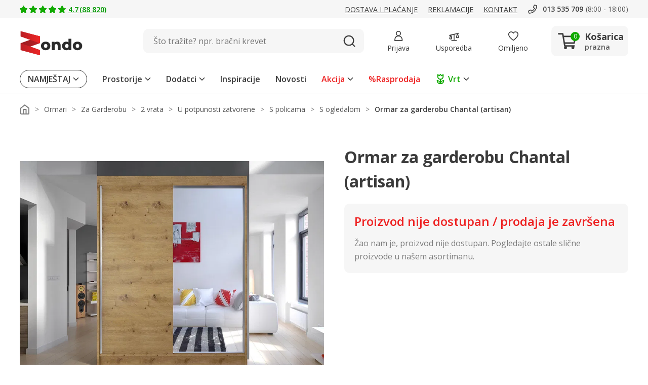

--- FILE ---
content_type: application/javascript
request_url: https://www.zondo.hr/assets/js/mainJs.0f65ccf4f9dc14d393ec4b490bad6c14e6f06042.js
body_size: 115007
content:
var mainJs;!function(){var t={75675:function(t){t.exports={mobileMin:"0",mobileMax:"599px",tabletPortraitMin:"600px",tabletPortraitMax:"899px",tabletLandscapeMin:"900px",tabletLandscapeMax:"1199px",desktopSmallMin:"1200px",desktopSmallMax:"1399px",desktopMin:"1400px",desktopMax:"1599px",desktopBigMin:"1600px",desktopBigMax:"1999px"}},8564:function(){document.querySelectorAll(".breadcrumbs__listContainer").forEach(function(t){var e=t.querySelector(".breadcrumbs__list");e.scrollLeft=e.scrollWidth,e.addEventListener("scroll",function(){e.scrollLeft>0?t.classList.add("breadcrumbs__listContainer--leftFade"):t.classList.remove("breadcrumbs__listContainer--leftFade"),e.scrollLeft+e.clientWidth<e.scrollWidth?t.classList.add("breadcrumbs__listContainer--rightFade"):t.classList.remove("breadcrumbs__listContainer--rightFade")})})}},e={};function i(n){var o=e[n];if(void 0!==o)return o.exports;var r=e[n]={exports:{}};return t[n](r,r.exports,i),r.exports}i.n=function(t){var e=t&&t.__esModule?function(){return t.default}:function(){return t};return i.d(e,{a:e}),e},i.d=function(t,e){for(var n in e)i.o(e,n)&&!i.o(t,n)&&Object.defineProperty(t,n,{enumerable:!0,get:e[n]})},i.o=function(t,e){return Object.prototype.hasOwnProperty.call(t,e)},function(){"use strict";var t=function(){function t(){this.language=""}return t.prototype.initialize=function(){return this.setLanguage(),this.getObject()},t.prototype.setLanguage=function(){this.language=window.location.host.split(".").pop()},t.prototype.getObject=function(){return{language:this.language}},t}();function e(t,e,i){var n=new Date;n.setTime(n.getTime()+24*i*60*60*1e3);var o="expires=".concat(n.toUTCString());document.cookie="".concat(t,"=").concat(e,";").concat(o,";path=/")}function n(t){for(var e="".concat(t,"="),i=document.cookie.split(";"),n=0;n<i.length;n+=1){for(var o=i[n];" "===o.charAt(0);)o=o.substring(1);if(0===o.indexOf(e))return o.substring(e.length,o.length)}return""}function o(t){var e,i;(e=t,i=[],document.cookie.split(";").forEach(function(t){t.includes(e)&&i.push(t.split("=")[0])}),i).forEach(function(t){var e;e=t,document.cookie="".concat(e,"=; Path=/; Expires=Thu, 01 Jan 1970 00:00:01 GMT; domain = ").concat(window.location.hostname.replace("www","")),document.cookie="".concat(e,"=; Path=/; Expires=Thu, 01 Jan 1970 00:00:01 GMT; domain = ").concat(window.location.hostname),document.cookie="".concat(e,"=; Path=/; Expires=Thu, 01 Jan 1970 00:00:01 GMT; domain = .").concat(window.location.hostname)})}window.siteGlobals=(new t).initialize(),{init:function(){this.footerMenuSegments=document.querySelectorAll(".js-mobile-footer-menu"),0!==this.footerMenuSegments.length&&this.handleMenuToggle()},handleMenuToggle:function(){this.footerMenuSegments.forEach(function(t){var e=t.querySelector(".footerMenu__title");e&&e.addEventListener("click",function(){e.active?(e.active=!1,t.classList.remove("footerMenu__segment--active")):(e.active=!0,t.classList.add("footerMenu__segment--active"))})})}}.init(),n("PFB")||e("PFB","rubberDuck",365);var r=function(){function t(t){this.sliderDomElement=t,this.activeIndex=0,this.setNavigation(),this.setMobileSwipes(),this.setSliderWidth(),this.handleResize()}return t.prototype.handleResize=function(){var t=this;window.addEventListener("resize",function(){t.setSliderWidth(),t.setSlideActive(t.navigation[0])})},t.prototype.setSliderWidth=function(){this.sliderWidth=this.sliderDomElement.clientWidth},t.prototype.setMobileSwipes=function(){var t=this,e=0,i=0;this.sliderDomElement.addEventListener("touchstart",function(t){e=t.changedTouches[0].screenX}),this.sliderDomElement.addEventListener("touchend",function(n){(i=n.changedTouches[0].screenX)<e&&t.scrollNext(),i>e&&t.scrollPrev()})},t.prototype.setNavigation=function(){var t=this;this.navigation=this.sliderDomElement.querySelectorAll(".js-marketingSlider-navigationItem"),this.navigation.forEach(function(e,i){e.index=i,e.addEventListener("click",function(){t.setSlideActive(e)}),0===i&&t.setSlideActive(e)})},t.prototype.setSlideActive=function(t){this.navigation.forEach(function(t){t.classList.remove("marketingSlider__navigation__item--active")}),t.classList.add("marketingSlider__navigation__item--active"),this.scrollToElement(t.index)},t.prototype.scrollToElement=function(t){this.index=t;var e={left:this.sliderWidth*t,behavior:"smooth"};this.sliderDomElement.querySelector(".marketingSlider__slidesWrapper").scroll(e)},t.prototype.scrollNext=function(){this.index+1<this.navigation.length&&this.setSlideActive(this.navigation[this.index+1])},t.prototype.scrollPrev=function(){this.index-1>=0&&this.setSlideActive(this.navigation[this.index-1])},t}();document.querySelectorAll(".js-marketingSlider").forEach(function(t){new r(t)});var s,a=function(){return a=Object.assign||function(t){for(var e,i=1,n=arguments.length;i<n;i++)for(var o in e=arguments[i])Object.prototype.hasOwnProperty.call(e,o)&&(t[o]=e[o]);return t},a.apply(this,arguments)},c=function(){function t(t,e){void 0===t&&(t=window),void 0===e&&(e=window),this.EVENT_NAME="",this.BUBBLES=!1,this.emitter=null,this.listener=null,this.emitter=t,this.listener=e}return t.prototype.emit=function(t){void 0===t&&(t={});var e=new CustomEvent(this.EVENT_NAME,{bubbles:this.BUBBLES,detail:a({},t)});this.emitter.dispatchEvent(e)},t.prototype.onFire=function(t){this.listener.addEventListener(this.EVENT_NAME,function(e){t(e.detail)})},t}(),l=(s=function(t,e){return s=Object.setPrototypeOf||{__proto__:[]}instanceof Array&&function(t,e){t.__proto__=e}||function(t,e){for(var i in e)Object.prototype.hasOwnProperty.call(e,i)&&(t[i]=e[i])},s(t,e)},function(t,e){if("function"!=typeof e&&null!==e)throw new TypeError("Class extends value "+String(e)+" is not a constructor or null");function i(){this.constructor=t}s(t,e),t.prototype=null===e?Object.create(e):(i.prototype=e.prototype,new i)}),u=function(){return u=Object.assign||function(t){for(var e,i=1,n=arguments.length;i<n;i++)for(var o in e=arguments[i])Object.prototype.hasOwnProperty.call(e,o)&&(t[o]=e[o]);return t},u.apply(this,arguments)},d=function(t){function e(){var e=null!==t&&t.apply(this,arguments)||this;return e.EVENT_NAME="productQuantityChanged",e.BUBBLES=!0,e}return l(e,t),e.prototype.emit=function(e){t.prototype.emit.call(this,u({},e))},e}(c),p=d,h=function(){function t(t){this.wrapper=null,this.input=null,this.currentValue=null,this.button=null,this.optionsWrapper=null,this.options=[],this.productId=0,this.maxQuantity=0,this.wrapper=t,this.productId=+t.dataset.productId||0,this.maxQuantity=+t.dataset.maxQuantity||0,this.performInputEvent.bind(this),this.setCurrentValue.bind(this),this.toggleOptions.bind(this),this.openOptions.bind(this),this.closeOptions.bind(this)}return t.prototype.initialize=function(){this.initializeOptions(),this.initializeControls(),this.activateCurrentOption(),this.handleResize()},t.prototype.initializeControls=function(){var t=this;this.input=this.wrapper.querySelector("input"),this.input.addEventListener("input",function(e){return t.performInputEvent(e)}),this.currentValue=+this.input.value||0,this.button=this.wrapper.querySelector("button"),this.button.addEventListener("click",function(){return t.toggleOptions()}),window.addEventListener("click",function(){return t.closeOptions()}),this.wrapper.addEventListener("click",function(t){return t.stopPropagation()})},t.prototype.initializeOptions=function(){var t=this;this.optionsWrapper=this.wrapper.querySelector(".js-quantity-select-options"),this.wrapper.querySelectorAll(".js-quantity-select-option").forEach(function(e){var i=e.dataset.value;e.addEventListener("click",function(){return t.setCurrentValue(i)}),t.options.push({value:+i,optionElt:e})})},t.prototype.activateCurrentOption=function(){var t=this.currentValue;this.options=this.options.map(function(e){var i=e.value,n=e.optionElt;return+i===+t?n.classList.add("quantitySelect__option--active"):n.classList.remove("quantitySelect__option--active"),{value:i,optionElt:n}})},t.prototype.setInputToCurrentValue=function(){var t=this.currentValue;this.input.value=t,this.input.dispatchEvent(new Event("change"))},t.prototype.setCurrentValue=function(t){this.currentValue=t,this.setInputToCurrentValue(),this.activateCurrentOption(),this.closeOptions(),new p(this.wrapper).emit({productId:this.productId,quantity:t})},t.prototype.openOptions=function(){this.optionsWrapper.classList.add("quantitySelect__options--open"),this.wrapper.classList.add("quantitySelect--open")},t.prototype.closeOptions=function(){this.optionsWrapper.classList.remove("quantitySelect__options--open"),this.wrapper.classList.remove("quantitySelect--open")},t.prototype.toggleOptions=function(){this.optionsWrapper.classList.contains("quantitySelect__options--open")?this.closeOptions():this.openOptions()},t.prototype.performInputEvent=function(t){var e=t.target.value;return/^\d+$/.test(e)?this.maxQuantity&&+e>this.maxQuantity?(this.setCurrentValue(this.maxQuantity),!1):(this.setCurrentValue(+e),!0):(this.setInputToCurrentValue(),!1)},t.prototype.handleResize=function(){var t=this;window.addEventListener("resize",function(){t.closeOptions()})},t}();document.querySelectorAll(".js-quantity-select").forEach(function(t){new h(t).initialize()});var f=function(){var t=function(e,i){return t=Object.setPrototypeOf||{__proto__:[]}instanceof Array&&function(t,e){t.__proto__=e}||function(t,e){for(var i in e)Object.prototype.hasOwnProperty.call(e,i)&&(t[i]=e[i])},t(e,i)};return function(e,i){if("function"!=typeof i&&null!==i)throw new TypeError("Class extends value "+String(i)+" is not a constructor or null");function n(){this.constructor=e}t(e,i),e.prototype=null===i?Object.create(i):(n.prototype=i.prototype,new n)}}(),m=function(t){function e(){var e=null!==t&&t.apply(this,arguments)||this;return e.EVENT_NAME="categoryDataUpdated",e.BUBBLES=!0,e}return f(e,t),e.prototype.emit=function(){t.prototype.emit.call(this)},e}(c),v=m,y=function(){return y=Object.assign||function(t){for(var e,i=1,n=arguments.length;i<n;i++)for(var o in e=arguments[i])Object.prototype.hasOwnProperty.call(e,o)&&(t[o]=e[o]);return t},y.apply(this,arguments)},g=function(){function t(t){this.initialData={name:"",mainImage:"",mainImageSizes:"",mainImageSourceSets:""},this.wrapper=null,this.productName=null,this.wrapper=t,this.initialize()}return t.prototype.initialize=function(){var t=this.wrapper.querySelector(".js-product-name");t&&(this.productName=t,this.initialData.name=t.innerText);var e=this.wrapper.querySelector(".js-product-picture-container"),i=this.wrapper.querySelector(".js-product-main-picture"),n=this.wrapper.querySelector(".js-product-second-picture");i&&(this.productMainImage=i,this.initialData.mainImage=i.src,this.initialData.mainImageSizes=i.sizes||"",this.initialData.mainImageSourceSets=i.srcset||"",n&&(e.addEventListener("mouseover",function(){i.style.display="none",n.style.display="block"}),e.addEventListener("mouseout",function(){i.style.display="block",n.style.display="none"}))),this.handleResize()},t.prototype.resetNameHeight=function(){var t=this;this.productName&&(this.productName.style.height="",setTimeout(function(){t.productName.style.height="".concat(t.productName.offsetHeight,"px")},100))},t.prototype.change=function(t){var e=t.name,i=void 0===e?"":e,n=t.mainImage,o=void 0===n?"":n,r=t.mainImageSizes,s=void 0===r?"":r,a=t.mainImageSourceSets,c=void 0===a?"":a;i&&this.productName&&(this.productName.innerText=i),o&&this.productMainImage&&(this.productMainImage.src=o,this.productMainImage.srcset=c,this.productMainImage.sizes=s)},t.prototype.handleResize=function(){var t=this;this.resetNameHeight(),window.addEventListener("resize",function(){t.resetNameHeight()})},t.prototype.revert=function(){this.change(y({},this.initialData))},t}(),w=g,E=function(){var t=function(e,i){return t=Object.setPrototypeOf||{__proto__:[]}instanceof Array&&function(t,e){t.__proto__=e}||function(t,e){for(var i in e)Object.prototype.hasOwnProperty.call(e,i)&&(t[i]=e[i])},t(e,i)};return function(e,i){if("function"!=typeof i&&null!==i)throw new TypeError("Class extends value "+String(i)+" is not a constructor or null");function n(){this.constructor=e}t(e,i),e.prototype=null===i?Object.create(i):(n.prototype=i.prototype,new n)}}(),b=function(t){function e(){var e=null!==t&&t.apply(this,arguments)||this;return e.EVENT_NAME="addToFavourites",e.BUBBLES=!0,e}return E(e,t),e.prototype.emit=function(e){var i=e.productId;t.prototype.emit.call(this,{productId:i})},e}(c),S=b,L=function(){var t=function(e,i){return t=Object.setPrototypeOf||{__proto__:[]}instanceof Array&&function(t,e){t.__proto__=e}||function(t,e){for(var i in e)Object.prototype.hasOwnProperty.call(e,i)&&(t[i]=e[i])},t(e,i)};return function(e,i){if("function"!=typeof i&&null!==i)throw new TypeError("Class extends value "+String(i)+" is not a constructor or null");function n(){this.constructor=e}t(e,i),e.prototype=null===i?Object.create(i):(n.prototype=i.prototype,new n)}}(),T=function(t){function e(){var e=null!==t&&t.apply(this,arguments)||this;return e.EVENT_NAME="removeFromFavourites",e.BUBBLES=!0,e}return L(e,t),e.prototype.emit=function(e){var i=e.productId;t.prototype.emit.call(this,{productId:i})},e}(c),x=T,P=function(){var t=function(e,i){return t=Object.setPrototypeOf||{__proto__:[]}instanceof Array&&function(t,e){t.__proto__=e}||function(t,e){for(var i in e)Object.prototype.hasOwnProperty.call(e,i)&&(t[i]=e[i])},t(e,i)};return function(e,i){if("function"!=typeof i&&null!==i)throw new TypeError("Class extends value "+String(i)+" is not a constructor or null");function n(){this.constructor=e}t(e,i),e.prototype=null===i?Object.create(i):(n.prototype=i.prototype,new n)}}(),C=function(t){function e(){var e=null!==t&&t.apply(this,arguments)||this;return e.EVENT_NAME="addToComparison",e.BUBBLES=!0,e}return P(e,t),e.prototype.emit=function(e){var i=e.productId;t.prototype.emit.call(this,{productId:i})},e}(c),j=C,I=function(){var t=function(e,i){return t=Object.setPrototypeOf||{__proto__:[]}instanceof Array&&function(t,e){t.__proto__=e}||function(t,e){for(var i in e)Object.prototype.hasOwnProperty.call(e,i)&&(t[i]=e[i])},t(e,i)};return function(e,i){if("function"!=typeof i&&null!==i)throw new TypeError("Class extends value "+String(i)+" is not a constructor or null");function n(){this.constructor=e}t(e,i),e.prototype=null===i?Object.create(i):(n.prototype=i.prototype,new n)}}(),D=function(t){function e(){var e=null!==t&&t.apply(this,arguments)||this;return e.EVENT_NAME="removeFromComparison",e.BUBBLES=!0,e}return I(e,t),e.prototype.emit=function(e){var i=e.productId;t.prototype.emit.call(this,{productId:i})},e}(c),_=D,k=function(){return k=Object.assign||function(t){for(var e,i=1,n=arguments.length;i<n;i++)for(var o in e=arguments[i])Object.prototype.hasOwnProperty.call(e,o)&&(t[o]=e[o]);return t},k.apply(this,arguments)},O=function(){function t(t){this.initialData={isInComparison:!1,isInFavourites:!1,favouritesHeaderBlock:null},this.wrapper=t,this.initialize()}return t.prototype.initialize=function(){var t,e=this;this.data=(null===(t=this.wrapper)||void 0===t?void 0:t.dataset)||{};var i=this.wrapper.querySelectorAll(".js-product-icon-comparison");i&&i.forEach(function(t){e.productIconComparison=t,e.initialData.isInComparison=t.classList.contains("active"),t.dataset.initialized||(e.initializeComparisonAction(),e.registerComparisionChange()),t.dataset.initialized=!0});var n=this.wrapper.querySelectorAll(".js-product-icon-favourites");n&&n.forEach(function(t){e.productIconFavourites=t,e.initialData.isInFavourites=t.classList.contains("active"),t.dataset.initialized||(e.initializeFavouritesAction(),e.registerFavouritesChange()),t.dataset.initialized=!0})},t.prototype.initializeFavouritesAction=function(){var t=this;this.productIconFavourites.addEventListener("click",function(e){e.stopPropagation();var i=t.productIconFavourites.classList.contains("active")?new x(t.wrapper):new S(t.wrapper),n=e.target,o=t.getIconProductId(n);t.toggleActiveInactiveIconAppearance(n),i.emit({productId:o})})},t.prototype.registerFavouritesChange=function(){var t=this;new S(this.wrapper,this.wrapper).onFire(function(e){var i=e.productId,n=void 0===i?"":i;t.applyFavouritesStatusChange(n,!0)}),new x(this.wrapper,this.wrapper).onFire(function(e){var i=e.productId,n=void 0===i?"":i;t.applyFavouritesStatusChange(n,!1)})},t.prototype.applyFavouritesStatusChange=function(t,e){t===this.data.productId&&(this.change({isInFavourites:e,isInComparison:this.initialData.isInComparison}),this.initialData.isInFavourites=e)},t.prototype.initializeComparisonAction=function(){var t=this;this.productIconComparison.addEventListener("click",function(e){e.stopPropagation(),(t.productIconComparison.classList.contains("active")?new _(t.wrapper):new j(t.wrapper)).emit({productId:t.data.productId})})},t.prototype.registerComparisionChange=function(){var t=this;new j(this.wrapper,this.wrapper).onFire(function(e){var i=e.productId,n=void 0===i?"":i;t.applyComparisonStatusChange(n,!0)}),new _(this.wrapper,this.wrapper).onFire(function(e){var i=e.productId,n=void 0===i?"":i;t.applyComparisonStatusChange(n,!1)})},t.prototype.applyComparisonStatusChange=function(t,e){t===this.data.productId&&(this.change({isInFavourites:this.initialData.isInFavourites,isInComparison:e}),this.initialData.isInComparison=e)},t.prototype.getIconProductId=function(t){return t.dataset.productId||this.data.productId},t.prototype.toggleActiveInactiveIconAppearance=function(t){t.classList.toggle("active")},t.prototype.change=function(t){var e=t.isInComparison,i=void 0!==e&&e,n=t.isInFavourites,o=void 0!==n&&n;i&&this.productIconComparison?this.wrapper.querySelectorAll(".js-product-icon-comparison").forEach(function(t){t.classList.add("active")}):this.wrapper.querySelectorAll(".js-product-icon-comparison").forEach(function(t){t.classList.remove("active")}),o&&this.productIconFavourites?this.wrapper.querySelectorAll(".js-product-icon-favourites").forEach(function(t){t.classList.add("active")}):this.wrapper.querySelectorAll(".js-product-icon-favourites").forEach(function(t){t.classList.remove("active")})},t.prototype.revert=function(){this.change(k({},this.initialData))},t}(),M=O;function A(t,e,i,n){var o=document.createElement("div");if(o.classList.add("productBadge"),e&&o.classList.add("productBadge--".concat(e,"Color")),n&&o.classList.add("productBadge--shadowed"),t){var r=document.createElement("span");r.classList.add("productBadge__text"),r.innerText=t,o.append(r)}if(i){var s=document.createElement("img");s.classList.add("productBadge__icon"),s.src=i,o.prepend(s)}return o}var q=function(){return q=Object.assign||function(t){for(var e,i=1,n=arguments.length;i<n;i++)for(var o in e=arguments[i])Object.prototype.hasOwnProperty.call(e,o)&&(t[o]=e[o]);return t},q.apply(this,arguments)},B=function(){function t(t){this.initialData={discount:"",sale:"",superPrice:"",isSuperPrice:!1,saleColor:"red",clearanceSale:"",availableBeforeXmas:"",hasVideo:!1},this.wrapper=t,this.initialize()}return t.prototype.initialize=function(){var t=this.wrapper.querySelector(".js-product-badges");t&&(this.productBadges=t);var e=this.wrapper.querySelector(".js-product-badge-discount");e&&(this.initialData.discount=e.innerText.trim());var i=this.wrapper.querySelector(".js-product-badge-superPrice");i&&(this.initialData.isSuperPrice=!0,this.initialData.superPrice=i.innerText.trim());var n=this.wrapper.querySelector(".js-product-badge-sale");n&&(this.initialData.sale=n.innerText.trim(),n.classList.contains("productBadge--redColor")?this.initialData.saleColor="red":n.classList.contains("productBadge--darkGrayColor")&&(this.initialData.saleColor="darkGray"));var o=this.wrapper.querySelector(".js-product-badge-clearance-sale");o&&(this.productClearanceSaleBadge=o,this.initialData.clearanceSale=o.innerText.trim());var r=this.wrapper.querySelector(".js-product-badge-xmas");r&&(this.productXmasBadge=r,this.initialData.availableBeforeXmas=r.innerText.trim());var s=this.wrapper.querySelector(".js-product-video");s&&(this.productVideoBadgeWrapper=s);var a=this.wrapper.querySelector(".js-product-badge-video");a&&(this.productVideoBadge=a,this.initialData.hasVideo=!0)},t.prototype.change=function(t){var e=t.discount,i=void 0===e?"":e,n=t.sale,o=t.saleColor,r=t.clearanceSale,s=t.availableBeforeXmas,a=t.hasVideo,c=t.isSuperPrice;if(this.productBadges){if(this.productXmasBadge&&this.productBadges.contains(this.productXmasBadge)&&this.productBadges.removeChild(this.productXmasBadge),this.productClearanceSaleBadge&&this.productBadges.contains(this.productClearanceSaleBadge)&&this.productBadges.removeChild(this.productClearanceSaleBadge),this.productBadges.innerHTML="",s){var l=this.productXmasBadge||A(s,"green","/icon/icon-xmas-tree.svg");this.productXmasBadge||(this.productXmasBadge=l),this.productBadges.append(l)}if(c&&this.initialData.superPrice){var u=A(this.initialData.superPrice,"yellow","/assets/icon/icon-crown.svg");this.productBadges.append(u)}else{if(i){var d=A(i,"red");this.productBadges.append(d)}if(n){var p=A(n,o);this.productBadges.append(p)}if(r){var h=this.productClearanceSaleBadge||A(r,"red","/icon/icon-percent.svg");this.productClearanceSaleBadge||(this.productClearanceSaleBadge=h),this.productBadges.append(h)}if(this.productVideoBadgeWrapper&&(this.productVideoBadge&&this.productVideoBadge.remove(),a)){var f=this.productVideoBadge||A("","","/assets/icon/icon-metro-film.svg");this.productVideoBadge||(this.productVideoBadge=f),this.productVideoBadgeWrapper&&this.productVideoBadgeWrapper.append(f)}}}},t.prototype.revert=function(){this.change(q({},this.initialData))},t}(),F=B,z=function(){return z=Object.assign||function(t){for(var e,i=1,n=arguments.length;i<n;i++)for(var o in e=arguments[i])Object.prototype.hasOwnProperty.call(e,o)&&(t[o]=e[o]);return t},z.apply(this,arguments)},N=function(){function t(t){this.initialData={starsAvg:0,starsCount:0},this.currentData={starsAvg:0,starsCount:0},this.wrapper=null,this.productStarsFilled=[],this.wrapper=t,this.initialize()}return t.prototype.initialize=function(){var t=this,e=this.wrapper.querySelector(".js-stars");if(e){this.productStarsWrapper=e,this.initialData.starsAvg=+e.dataset.avg,this.initialData.starsCount=+e.dataset.count,this.currentData.starsAvg=+e.dataset.avg,this.currentData.starsCount=+e.dataset.count;var i=e.querySelector(".js-stars-list");i&&(this.productStarsList=i,i.querySelectorAll(".stars__list__star__icon--filled").forEach(function(e){t.productStarsFilled.push(e)}));var n=e.querySelector(".js-stars-descriptor-count");n&&(this.productStarsCount=n)}},t.prototype.change=function(t){var e=t.starsAvg,i=void 0===e?0:e,n=t.starsCount,o=void 0===n?0:n,r=this.currentData,s=r.starsAvg,a=void 0===s?0:s,c=r.starsCount,l=+i,u=+o;if(l&&u&&(l!==a||u!==(void 0===c?0:c)))if(this.currentData.starsAvg=l,this.currentData.starsCount=u,this.productStarsCount.innerText=+u?"(".concat(u,")"):"",l){this.productStarsWrapper.classList.remove("opaque");var d=function(t){for(var e=t,i=[],n=1;n<=5;n+=1){var o=Math.min(e,1),r=Math.round(100*o);i.push(r),e=Math.max(e-1,0)}return i}(+l);this.productStarsFilled.forEach(function(t,e){t.style.width="".concat(d[e],"%")})}else this.productStarsWrapper.classList.add("opaque")},t.prototype.revert=function(){this.change(z({},this.initialData))},t}(),W=N,R=function(){return R=Object.assign||function(t){for(var e,i=1,n=arguments.length;i<n;i++)for(var o in e=arguments[i])Object.prototype.hasOwnProperty.call(e,o)&&(t[o]=e[o]);return t},R.apply(this,arguments)},V=function(){function t(t){this.initialData={price:"",priceDiscounted:!1,priceOld:""},this.currentData={price:"",priceDiscounted:!1,priceOld:""},this.wrapper=null,this.wrapper=t,this.initialize()}return t.prototype.initialize=function(){var t,e,i=null===(t=this.wrapper)||void 0===t?void 0:t.querySelector(".js-product-price-current-price");i&&(this.currentPrice=i,this.initialData.price=i.innerText.trim(),this.currentData.price=i.innerText.trim(),this.currentPriceWrapper=this.currentPrice.parentElement,this.currentPriceWrapper.classList.contains("productPrice__current__priceInfo--discounted")&&(this.initialData.priceDiscounted=!0,this.currentData.priceDiscounted=!0));var n=null===(e=this.wrapper)||void 0===e?void 0:e.querySelector(".js-product-price-old");if(n){this.oldPriceWrapper=n;var o=n.querySelector(".js-product-price-old-price");o&&(this.oldPrice=o,this.initialData.priceOld=o.innerText.trim(),this.currentData.priceOld=o.innerText.trim())}},t.prototype.change=function(t){var e=t.price,i=void 0===e?"":e,n=t.priceDiscounted,o=void 0!==n&&n,r=t.priceOld,s=void 0===r?"":r;i&&i!==this.currentData.price&&(this.oldPriceWrapper&&this.currentPriceWrapper&&(o?(this.oldPriceWrapper.classList.remove("hidden"),this.currentPriceWrapper.classList.add("productPrice__current__priceInfo--discounted")):(this.oldPriceWrapper.classList.add("hidden"),this.currentPriceWrapper.classList.remove("productPrice__current__priceInfo--discounted"))),this.oldPrice&&(this.oldPrice.innerText=s,this.currentData.priceOld=s),this.currentPrice&&(this.currentPrice.innerText=i,this.currentData.price=i))},t.prototype.revert=function(){this.change(R({},this.initialData))},t}(),G=V,H=function(){return H=Object.assign||function(t){for(var e,i=1,n=arguments.length;i<n;i++)for(var o in e=arguments[i])Object.prototype.hasOwnProperty.call(e,o)&&(t[o]=e[o]);return t},H.apply(this,arguments)},Y=function(){function t(t){this.initialData={delivery:"",freeDelivery:"",isGoodDelivery:""},this.wrapper=null,this.freeDeliveryIcon=null,this.wrapper=t,this.initialize()}return t.prototype.initialize=function(){var t=this.wrapper.querySelector(".js-product-delivery-time");t&&(this.productDelivery=t,this.initialData.delivery=t.innerText.replaceAll(",","").trim(),this.initialData.isGoodDelivery=t.classList.contains("productDeliveryTime--good"));var e=this.wrapper.querySelector(".js-product-free-delivery");e&&(this.productFreeDelivery=e,this.freeDeliveryText=e.querySelector(".freeDelivery__text"),this.freeDeliveryText&&(this.initialData.freeDelivery=this.freeDeliveryText.innerText.trim()))},t.prototype.change=function(t){var e=t.delivery,i=void 0===e?"":e,n=t.freeDelivery,o=void 0===n?"":n,r=t.isGoodDelivery,s=void 0===r?"":r;this.productDelivery&&(s?this.productDelivery.classList.add("productDeliveryTime--good"):this.productDelivery.classList.remove("productDeliveryTime--good"),o&&this.freeDeliveryText?this.freeDeliveryText.innerText=o:this.productDelivery.innerText=i),this.freeDeliveryIcon&&this.freeDeliveryIcon.remove(),this.productFreeDelivery&&(o&&this.freeDeliveryText?(this.productFreeDelivery.classList.remove("hidden"),this.freeDeliveryText.innerText=o):this.productFreeDelivery.classList.add("hidden"))},t.prototype.revert=function(){this.change(H({},this.initialData))},t}(),X=Y,U=i(75675),$=i.n(U),Q=function(){return Q=Object.assign||function(t){for(var e,i=1,n=arguments.length;i<n;i++)for(var o in e=arguments[i])Object.prototype.hasOwnProperty.call(e,o)&&(t[o]=e[o]);return t},Q.apply(this,arguments)},Z=new(function(){function t(){this.breakpoints=Object.keys($()).reduce(function(t,e){var i;return Q(Q({},t),((i={})[e]=+$()[e].replace("px",""),i))},{})}return Object.defineProperty(t.prototype,"mobileOrLess",{get:function(){return window.innerWidth<=this.breakpoints.mobileMax},enumerable:!1,configurable:!0}),Object.defineProperty(t.prototype,"mobile",{get:function(){return window.innerWidth>=this.breakpoints.mobileMin&&window.innerWidth<=this.breakpoints.mobileMax},enumerable:!1,configurable:!0}),Object.defineProperty(t.prototype,"mobileAndTabletPortrait",{get:function(){return window.innerWidth>=this.breakpoints.mobileMin&&window.innerWidth<=this.breakpoints.tabletPortraitMax},enumerable:!1,configurable:!0}),Object.defineProperty(t.prototype,"mobileAndTablet",{get:function(){return window.innerWidth>=this.breakpoints.mobileMin&&window.innerWidth<=this.breakpoints.tabletLandscapeMax},enumerable:!1,configurable:!0}),Object.defineProperty(t.prototype,"tabletPortrait",{get:function(){return window.innerWidth>=this.breakpoints.tabletPortraitMin&&window.innerWidth<=this.breakpoints.tabletPortraitMax},enumerable:!1,configurable:!0}),Object.defineProperty(t.prototype,"tabletLandscape",{get:function(){return window.innerWidth>=this.breakpoints.tabletLandscapeMin&&window.innerWidth<=this.breakpoints.tabletLandscapeMax},enumerable:!1,configurable:!0}),Object.defineProperty(t.prototype,"tabletLandscapeOrMore",{get:function(){return window.innerWidth>=this.breakpoints.tabletLandscapeMin},enumerable:!1,configurable:!0}),Object.defineProperty(t.prototype,"tablet",{get:function(){return window.innerWidth>=this.breakpoints.tabletPortraitMin&&window.innerWidth<=this.breakpoints.tabletLandscapeMax},enumerable:!1,configurable:!0}),Object.defineProperty(t.prototype,"tabletOrMore",{get:function(){return window.innerWidth>=this.breakpoints.tabletPortraitMin},enumerable:!1,configurable:!0}),Object.defineProperty(t.prototype,"tabletOrLess",{get:function(){return window.innerWidth<=this.breakpoints.tabletLandscapeMax},enumerable:!1,configurable:!0}),Object.defineProperty(t.prototype,"desktopSmall",{get:function(){return window.innerWidth>=this.breakpoints.desktopSmallMin&&window.innerWidth<=this.breakpoints.desktopSmallMax},enumerable:!1,configurable:!0}),Object.defineProperty(t.prototype,"desktop",{get:function(){return window.innerWidth>=this.breakpoints.desktopMin},enumerable:!1,configurable:!0}),Object.defineProperty(t.prototype,"desktopSmallAndMedium",{get:function(){return window.innerWidth>=this.breakpoints.desktopSmallMin&&window.innerWidth<=this.breakpoints.desktopMax},enumerable:!1,configurable:!0}),Object.defineProperty(t.prototype,"desktopMediumOrLess",{get:function(){return window.innerWidth<this.breakpoints.desktopMax},enumerable:!1,configurable:!0}),Object.defineProperty(t.prototype,"desktopBig",{get:function(){return window.innerWidth>=this.breakpoints.desktopBigMin},enumerable:!1,configurable:!0}),Object.defineProperty(t.prototype,"desktopAll",{get:function(){return window.innerWidth>=this.breakpoints.desktopSmallMin},enumerable:!1,configurable:!0}),t}()),K=function(){var t=function(e,i){return t=Object.setPrototypeOf||{__proto__:[]}instanceof Array&&function(t,e){t.__proto__=e}||function(t,e){for(var i in e)Object.prototype.hasOwnProperty.call(e,i)&&(t[i]=e[i])},t(e,i)};return function(e,i){if("function"!=typeof i&&null!==i)throw new TypeError("Class extends value "+String(i)+" is not a constructor or null");function n(){this.constructor=e}t(e,i),e.prototype=null===i?Object.create(i):(n.prototype=i.prototype,new n)}}(),J=function(t){function e(){var e=null!==t&&t.apply(this,arguments)||this;return e.EVENT_NAME="simpleAddToCartButtonClicked",e.BUBBLES=!0,e}return K(e,t),e.prototype.emit=function(e){void 0===e&&(e={productId:0}),t.prototype.emit.call(this,e)},e}(c),tt=J,et=function(){function t(t){this.wrapper=null,this.productCart=null,this.productCartButton=null,this.wrapper=t,this.initialize(),this.handleResize()}return t.prototype.initialize=function(){var t=this,e=this.wrapper.querySelector(".js-add-to-cart-from-product-card");(null==e?void 0:e.classList.contains("js-add-to-cart-from-product-card__initialized"))||(null==e||e.classList.add("js-add-to-cart-from-product-card__initialized"),this.productCartButton=this.wrapper.querySelector(".js-add-to-cart-icon-button"),this.productCartButton&&this.productCartButton.addEventListener("click",function(e){e.preventDefault(),e.stopPropagation(),t.wrapper.dataset.productId>0&&(new tt).emit({productId:t.wrapper.dataset.productId})}),this.productCartButtonHover=this.wrapper.querySelector(".js-add-to-cart-icon-button-hover"),this.productCartButtonHover&&e&&!Z.mobileAndTablet&&(this.productCart=e,this.wrapper.addEventListener("mouseenter",function(){t.productCart.classList.remove("addToCartFromProductCard--hidden")}),this.wrapper.addEventListener("mouseleave",function(){t.productCart.classList.add("addToCartFromProductCard--hidden")})))},t.prototype.handleResize=function(){var t=this;window.addEventListener("resize",function(){t.initialize()})},t.prototype.change=function(){},t}(),it=et,nt=function(){function t(t){this.wrapper=null,this.partials=[],this.wrapper=t,this.initializePartials()}return t.prototype.initializePartials=function(){this.wrapper&&this.partials.push(new w(this.wrapper),new M(this.wrapper),new F(this.wrapper),new W(this.wrapper),new G(this.wrapper),new X(this.wrapper),new it(this.wrapper))},t.prototype.change=function(t){this.partials.forEach(function(e){return e.change(t)})},t.prototype.revert=function(){this.partials.forEach(function(t){t.revert&&t.revert()})},t}(),ot=nt,rt=function(){document.querySelectorAll(".js-product-root").forEach(function(t){new ot(t)})};rt(),(new v).onFire(function(){return rt()});var st=function(){return st=Object.assign||function(t){for(var e,i=1,n=arguments.length;i<n;i++)for(var o in e=arguments[i])Object.prototype.hasOwnProperty.call(e,o)&&(t[o]=e[o]);return t},st.apply(this,arguments)},at=function(){function t(t,e,i){void 0===e&&(e=Function.prototype),void 0===i&&(i=Function.prototype),this.wrapper=null,this.isButton=!1,this.isLink=!1,this.mouseEnter=Function.prototype,this.mouseLeave=Function.prototype,this.data={},this.wrapper=t,this.mouseEnter=e,this.mouseLeave=i}return t.prototype.initialize=function(){this.determineTag(),this.initializeData(),this.registerHoverEvents()},t.prototype.determineTag=function(){this.isButton="BUTTON"===this.wrapper.tagName,this.isLink=!this.isButton},t.prototype.initializeData=function(){var t;this.data=(null===(t=this.wrapper)||void 0===t?void 0:t.dataset)||{}},t.prototype.registerHoverEvents=function(){var t=this;this.wrapper.addEventListener("mouseenter",function(){return t.mouseEnter(st({},t.data))}),this.wrapper.addEventListener("mouseleave",function(){return t.mouseLeave(st({},t.data))})},Object.defineProperty(t.prototype,"optionId",{get:function(){return this.data.optionId},enumerable:!1,configurable:!0}),t.prototype.activate=function(){this.wrapper.classList.add("active")},t.prototype.deactivate=function(){this.wrapper.classList.remove("active")},t}(),ct=at,lt=function(){function t(t){this.wrapper=null,this.productCard=null,this.options=[],this.wrapper=t,this.changeProductCard=this.changeProductCard.bind(this),this.revertProductCard=this.revertProductCard.bind(this)}return t.prototype.initialize=function(){this.initializeData(),this.registerProduct(),this.registerOptions(),this.registerOptionChange()},t.prototype.initializeData=function(){var t;this.data=(null===(t=this.wrapper)||void 0===t?void 0:t.dataset)||{}},t.prototype.registerProduct=function(){var t=this.wrapper.closest(".js-product-root");t&&(this.productCard=new ot(t))},t.prototype.registerOptions=function(){var t=this;this.wrapper.querySelectorAll(".js-product-option").forEach(function(e){t.registerOption(e)})},t.prototype.registerOption=function(t){var e=new ct(t,this.changeProductCard,this.revertProductCard);e.initialize(),this.options.push(e)},t.prototype.changeProductCard=function(t){var e;null===(e=this.productCard)||void 0===e||e.change(t)},t.prototype.revertProductCard=function(){var t;null===(t=this.productCard)||void 0===t||t.revert()},t.prototype.registerOptionChange=function(){var t=this;this.wrapper.addEventListener("productOptionClick",function(e){var i=e.detail,n=void 0===i?{}:i,o=n.optionId,r=void 0===o?"":o,s=n.optionsGroupName,a=void 0===s?"":s,c=n.productId,l=void 0===c?null:c;l&&l===t.data.productId&&a&&a===t.data.optionsGroupName&&r&&t.setActiveOption(r)})},t.prototype.setActiveOption=function(t){this.options.forEach(function(e){e.optionId===t?e.activate():e.deactivate()})},t}(),ut=lt,dt=function(){document.querySelectorAll(".js-product-options").forEach(function(t){new ut(t).initialize()})};dt(),(new v).onFire(function(){return dt()});var pt=function(){var t=function(e,i){return t=Object.setPrototypeOf||{__proto__:[]}instanceof Array&&function(t,e){t.__proto__=e}||function(t,e){for(var i in e)Object.prototype.hasOwnProperty.call(e,i)&&(t[i]=e[i])},t(e,i)};return function(e,i){if("function"!=typeof i&&null!==i)throw new TypeError("Class extends value "+String(i)+" is not a constructor or null");function n(){this.constructor=e}t(e,i),e.prototype=null===i?Object.create(i):(n.prototype=i.prototype,new n)}}(),ht=function(){return ht=Object.assign||function(t){for(var e,i=1,n=arguments.length;i<n;i++)for(var o in e=arguments[i])Object.prototype.hasOwnProperty.call(e,o)&&(t[o]=e[o]);return t},ht.apply(this,arguments)},ft=function(t){function e(){var e=null!==t&&t.apply(this,arguments)||this;return e.EVENT_NAME="productOptionSelected",e.BUBBLES=!0,e}return pt(e,t),e.prototype.emit=function(e){t.prototype.emit.call(this,ht({},e))},e}(c),mt=ft,vt=function(){return vt=Object.assign||function(t){for(var e,i=1,n=arguments.length;i<n;i++)for(var o in e=arguments[i])Object.prototype.hasOwnProperty.call(e,o)&&(t[o]=e[o]);return t},vt.apply(this,arguments)},yt=function(){function t(t){this.wrapper=null,this.checkbox=null,this.option=null,this.data={},this.wrapper=t}return t.prototype.initialize=function(){this.initializeOption(),this.initializeCheckbox(),this.initializeData(),this.registerClickEvent()},t.prototype.initializeOption=function(){var t;this.option=(null===(t=this.wrapper)||void 0===t?void 0:t.querySelector(".js-product-options-select-option"))||null},t.prototype.initializeCheckbox=function(){var t;this.checkbox=(null===(t=this.wrapper)||void 0===t?void 0:t.querySelector(".js-product-options-select-input"))||null},t.prototype.initializeData=function(){var t;this.data=(null===(t=this.option)||void 0===t?void 0:t.dataset)||{}},t.prototype.registerClickEvent=function(){var t=this,e=new mt(this.wrapper);this.checkbox.addEventListener("change",function(){e.emit(vt({},t.data))})},t.prototype.getOption=function(){return this.option},t.prototype.getOptionId=function(){return this.data.optionId},t}(),gt=yt,wt=function(){var t=function(e,i){return t=Object.setPrototypeOf||{__proto__:[]}instanceof Array&&function(t,e){t.__proto__=e}||function(t,e){for(var i in e)Object.prototype.hasOwnProperty.call(e,i)&&(t[i]=e[i])},t(e,i)};return function(e,i){if("function"!=typeof i&&null!==i)throw new TypeError("Class extends value "+String(i)+" is not a constructor or null");function n(){this.constructor=e}t(e,i),e.prototype=null===i?Object.create(i):(n.prototype=i.prototype,new n)}}(),Et=function(){return Et=Object.assign||function(t){for(var e,i=1,n=arguments.length;i<n;i++)for(var o in e=arguments[i])Object.prototype.hasOwnProperty.call(e,o)&&(t[o]=e[o]);return t},Et.apply(this,arguments)},bt=function(t){function e(){var e=null!==t&&t.apply(this,arguments)||this;return e.EVENT_NAME="productOptionRegistered",e.BUBBLES=!0,e}return wt(e,t),e.prototype.emit=function(e){t.prototype.emit.call(this,Et({},e))},e}(c),St=bt,Lt=function(){var t=function(e,i){return t=Object.setPrototypeOf||{__proto__:[]}instanceof Array&&function(t,e){t.__proto__=e}||function(t,e){for(var i in e)Object.prototype.hasOwnProperty.call(e,i)&&(t[i]=e[i])},t(e,i)};return function(e,i){if("function"!=typeof i&&null!==i)throw new TypeError("Class extends value "+String(i)+" is not a constructor or null");function n(){this.constructor=e}t(e,i),e.prototype=null===i?Object.create(i):(n.prototype=i.prototype,new n)}}(),Tt=function(){return Tt=Object.assign||function(t){for(var e,i=1,n=arguments.length;i<n;i++)for(var o in e=arguments[i])Object.prototype.hasOwnProperty.call(e,o)&&(t[o]=e[o]);return t},Tt.apply(this,arguments)},xt=function(t){function e(){var e=null!==t&&t.apply(this,arguments)||this;return e.EVENT_NAME="productOptionNeedToBeSelected",e.BUBBLES=!0,e}return Lt(e,t),e.prototype.emit=function(e){t.prototype.emit.call(this,Tt({},e))},e}(c),Pt=xt,Ct=function(){function t(t){this.wrapper=null,this.data={},this.optionsList=null,this.expandButton=null,this.expanded=!1,this.currentOptionWrapper=null,this.options={},this.wrapper=t}return t.prototype.initialize=function(){this.initializeData(),this.registerProductOptionExistence(),this.registerOptionNeedToBeSelected(),this.registerOptions(),this.registerCurrentOptionWrapper(),this.registerOptionsList(),this.registerExpandButton(),this.registerClickOutside(),this.registerOptionChangeListener()},t.prototype.initializeData=function(){var t;this.data=(null===(t=this.wrapper)||void 0===t?void 0:t.dataset)||{}},t.prototype.registerOptions=function(){var t=this;this.wrapper.querySelectorAll(".js-product-options-select-option-wrap").forEach(function(e){var i=new gt(e);i.initialize(),t.options[i.getOptionId()]=i.getOption()})},t.prototype.registerCurrentOptionWrapper=function(){this.currentOptionWrapper=this.wrapper.querySelector(".js-product-options-select-current")},t.prototype.registerOptionsList=function(){this.optionsList=this.wrapper.querySelector(".js-product-options-select-options-list")},t.prototype.registerExpandButton=function(){var t=this;this.expandButton=this.wrapper.querySelector(".js-product-options-select-expand-button"),this.expandButton.addEventListener("click",function(){t.toggleOptionsList()})},t.prototype.registerClickOutside=function(){var t=this;window.addEventListener("click",function(e){t.wrapper.contains(e.target)||t.hideOptionsList()})},t.prototype.registerOptionChangeListener=function(){var t=this;(new mt).onFire(function(e){var i=t.data,n=i.optionsGroupIdx,o=i.productId,r=e.optionsGroupIdx,s=e.productId,a=e.optionId;n===r&&o===s&&t.setActiveOption(a)})},t.prototype.setActiveOption=function(t){var e=this.options[t].cloneNode(!0);e.querySelector(".js-enlarge-picture")&&e.querySelector(".js-enlarged-picture").remove(),this.currentOptionWrapper.innerHTML="",e.classList.add("productOptionsSelectOption--current"),this.currentOptionWrapper.append(e),this.hideOptionsList()},t.prototype.showOptionsList=function(){this.expanded=!0,this.optionsList.classList.remove("hidden"),this.expandButton.classList.add("productOptionsSelect__current__button--expanded"),this.moveResizeOptionsList(),this.optionsList.classList.remove("opaque")},t.prototype.hideOptionsList=function(){this.expanded=!1,this.optionsList.classList.add("hidden"),this.optionsList.classList.add("opaque"),this.expandButton.classList.remove("productOptionsSelect__current__button--expanded")},t.prototype.toggleOptionsList=function(){this.expanded?this.hideOptionsList():this.showOptionsList()},t.prototype.moveResizeOptionsList=function(){this.resizeOptionsList(),this.moveOptionsList()},t.prototype.resizeOptionsList=function(){var t=this.getOptionsOutOfWindow(),e=this.optionsList.dataset.columns,i=void 0===e?0:e;if(t&&i>1){this.optionsList.classList.remove("productOptionsSelect__optionsList--columns-".concat(i));var n=i-1;this.optionsList.classList.add("productOptionsSelect__optionsList--columns-".concat(n)),this.optionsList.dataset.columns=n,this.resizeOptionsList()}},t.prototype.getOptionsOutOfWindow=function(){var t=document.querySelector("html").clientWidth;return!Z.mobile&&t<this.optionsList.offsetWidth},t.prototype.moveOptionsList=function(){var t=document.querySelector("html").clientWidth;if(Z.mobile)return!1;var e=this.wrapper,i=e.offsetLeft,n=t-(i+e.offsetWidth),o=this.optionsList.offsetWidth;return this.optionsList.classList.remove("productOptionsSelect__optionsList--left"),this.optionsList.classList.remove("productOptionsSelect__optionsList--right"),this.optionsList.classList.remove("productOptionsSelect__optionsList--center"),i+o<t?(this.optionsList.classList.add("productOptionsSelect__optionsList--left"),!0):n+o<t?(this.optionsList.classList.add("productOptionsSelect__optionsList--right"),!0):(this.optionsList.classList.add("productOptionsSelect__optionsList--center"),!0)},t.prototype.registerProductOptionExistence=function(){var t=this,e=new St;window.addEventListener("load",function(){e.emit({productId:t.data.productId,optionsGroupIdx:t.data.optionsGroupIdx})})},t.prototype.registerOptionNeedToBeSelected=function(){var t=this;(new Pt).onFire(function(e){var i=t.data,n=i.productId,o=i.optionsGroupIdx,r=e.productId,s=e.optionsGroupIdx;+n===+r&&+o===+s&&t.showOptionsList()})},t}(),jt=Ct;document.querySelectorAll(".js-product-options-select").forEach(function(t){new jt(t).initialize()});var It=function(){return It=Object.assign||function(t){for(var e,i=1,n=arguments.length;i<n;i++)for(var o in e=arguments[i])Object.prototype.hasOwnProperty.call(e,o)&&(t[o]=e[o]);return t},It.apply(this,arguments)},Dt=function(){function t(t){this.wrapper=null,this.isButton=!1,this.isLink=!1,this.data={},this.wrapper=t}return t.prototype.initialize=function(){this.determineTag(),this.initializeData(),this.registerClickEvent()},t.prototype.determineTag=function(){this.isButton="BUTTON"===this.wrapper.tagName,this.isLink=!this.isButton},t.prototype.initializeData=function(){var t;this.data=(null===(t=this.wrapper)||void 0===t?void 0:t.dataset)||{}},t.prototype.registerClickEvent=function(){var t=this;if(!this.isLink){var e=new mt(this.wrapper);this.wrapper.addEventListener("click",function(){e.emit(It({},t.data))})}},t.prototype.setActive=function(t){t?this.wrapper.classList.add("active"):this.wrapper.classList.remove("active")},t.prototype.getOption=function(){return this.option},t.prototype.getOptionId=function(){return this.data.optionId},t}(),_t=Dt,kt=function(){function t(t){this.wrapper=null,this.data={},this.options=[],this.wrapper=t}return t.prototype.initialize=function(){this.initializeData(),this.registerOptions(),this.registerOptionChangeListener()},t.prototype.initializeData=function(){var t;this.data=(null===(t=this.wrapper)||void 0===t?void 0:t.dataset)||{}},t.prototype.registerOptions=function(){var t=this;this.wrapper.querySelectorAll(".js-product-text-option").forEach(function(e){var i=new _t(e);i.initialize(),t.options.push(i)})},t.prototype.registerOptionChangeListener=function(){var t=this;(new mt).onFire(function(e){var i=t.data,n=i.optionsGroupName,o=i.productId,r=e.optionsGroupName,s=e.productId,a=e.optionId;n===r&&o===s&&t.setActiveOption(a)})},t.prototype.setActiveOption=function(t){this.options.forEach(function(e){e.setActive(e.getOptionId()===t)})},t}(),Ot=kt;document.querySelectorAll(".js-product-text-options").forEach(function(t){new Ot(t).initialize()});var Mt=function(){var t=function(e,i){return t=Object.setPrototypeOf||{__proto__:[]}instanceof Array&&function(t,e){t.__proto__=e}||function(t,e){for(var i in e)Object.prototype.hasOwnProperty.call(e,i)&&(t[i]=e[i])},t(e,i)};return function(e,i){if("function"!=typeof i&&null!==i)throw new TypeError("Class extends value "+String(i)+" is not a constructor or null");function n(){this.constructor=e}t(e,i),e.prototype=null===i?Object.create(i):(n.prototype=i.prototype,new n)}}(),At=function(){return At=Object.assign||function(t){for(var e,i=1,n=arguments.length;i<n;i++)for(var o in e=arguments[i])Object.prototype.hasOwnProperty.call(e,o)&&(t[o]=e[o]);return t},At.apply(this,arguments)},qt=function(t){function e(){var e=null!==t&&t.apply(this,arguments)||this;return e.EVENT_NAME="roomChanged",e.BUBBLES=!1,e}return Mt(e,t),e.prototype.emit=function(e){t.prototype.emit.call(this,At({},e))},e}(c),Bt=qt;function Ft(t,e){if(!t)return 0;var i=0;t!==Math.round(t)&&(i=e);var n=Math.floor(t),o=t-n,r=Math.floor(n/1e3),s=n-1e3*r,a=Math.floor(r/1e3),c=r-1e3*a,l="".concat(Math.round(100*o)).substring(0,i),u="".concat(s);return a?(u="".concat(a," "),u+="".concat("".concat(c).padStart(3,"0")," "),u+="".concat("".concat(s).padStart(3,"0"))):r&&(u="".concat(r," "),u+="".concat("".concat(s).padStart(3,"0"))),l&&(u+=",".concat(l)),u}var zt,Nt=function(){function t(t){this.wrapper=null,this.data={},this.attribute1Increment=0,this.attribute2Increment=0,this.currentProductPriceNumeric=0,this.currentPriceNumeric=0,this.currency="€",this.currentPriceElement=null,this.changeCallback=Function.prototype,this.wrapper=t}return t.prototype.initialize=function(){this.initializeData(),this.registerPartials(),this.registerOptionChangeListener(),this.registerRoomChangeListener()},t.prototype.initializeData=function(){var t;this.data=(null===(t=this.wrapper)||void 0===t?void 0:t.dataset)||{},this.currentProductPriceNumeric=+this.data.currentProductPriceNumeric,this.currentPriceNumeric=+this.data.currentPriceNumeric,this.currency=this.data.currency},t.prototype.registerPartials=function(){this.currentPriceElement=this.wrapper.querySelector(".js-product-price-current-price")},t.prototype.registerOptionChangeListener=function(){var t=this;(new mt).onFire(function(e){var i=t.data.productId,n=e.productId,o=e.optionsGroupIdx,r=e.priceIncrementNumeric;i===n&&(t.setAttributeIncrement(+o,+r),t.recalculateCurentPriceByIncrement(),t.changeCallback({currentPriceNumeric:t.currentPriceNumeric}))})},t.prototype.registerRoomChangeListener=function(){var t=this;(new Bt).onFire(function(e){var i=t.data.productId,n=e.productId,o=e.priceNumeric;i===n&&t.recalculateCurentPriceByValue(o)})},t.prototype.setAttributeIncrement=function(t,e){1===t?this.attribute1Increment=+e:2===t&&(this.attribute2Increment=+e)},t.prototype.recalculateCurentPriceByIncrement=function(){var t=this,e=t.currentProductPriceNumeric,i=t.currency,n=e+t.attribute1Increment+t.attribute2Increment;this.currentPriceNumeric=n;var o="".concat(Ft(n)," ").concat(i);this.currentPriceElement.querySelector("span").innerText=o},t.prototype.recalculateCurentPriceByValue=function(t){var e=this.currency,i="".concat(Ft(t)," ").concat(e);this.currentPriceElement.querySelector("span").innerText=i},t.prototype.recalculateCurrentPriceByRawValue=function(t){this.currentPriceElement.querySelector("span").innerText=t},t.prototype.setChangeCallback=function(t){this.changeCallback=t},t.prototype.getCurrentPriceNumeric=function(){return this.currentPriceNumeric},t}(),Wt=Nt;(zt=document.querySelector(".js-product-controls-price .js-product-price"))&&new Wt(zt).initialize();var Rt,Vt=function(){function t(t){this.wrapper=null,this.data={},this.currentDeliveryTimeText="",this.currentDeliveryTimeIsGood=!1,this.currentDeliveryTimeDays=0,this.changeCallback=Function.prototype,this.wrapper=t}return t.prototype.initialize=function(){this.initializeData(),this.registerOptionChangeListener(),this.registerRoomChangeListener()},t.prototype.initializeData=function(){var t;this.data=(null===(t=this.wrapper)||void 0===t?void 0:t.dataset)||{},this.currentDeliveryTimeText=this.data.text,this.currentDeliveryTimeIsGood=!!this.data.isGood,this.currentDeliveryTimeDays=+this.data.days},t.prototype.registerOptionChangeListener=function(){var t=this;(new mt).onFire(function(e){t.processChange(e)})},t.prototype.registerRoomChangeListener=function(){var t=this;(new Bt).onFire(function(e){t.processChange(e)})},t.prototype.processChange=function(t){var e=this.data.productId,i=t.productId,n=t.delivery,o=t.isGoodDelivery,r=t.deliveryDays;e===i&&(this.setGoodDeliveryTime(1===+o),this.setDeliveryTimeText(n),this.setDeliveryTimeDays(+r),this.changeCallback({currentDeliveryTimeIsGood:this.currentDeliveryTimeIsGood,currentDeliveryTimeText:this.currentDeliveryTimeText,currentDeliveryTimeDays:this.currentDeliveryTimeDays}))},t.prototype.setGoodDeliveryTime=function(t){this.currentDeliveryTimeIsGood=t,t?this.wrapper.classList.add("productDeliveryTime--good"):this.wrapper.classList.remove("productDeliveryTime--good")},t.prototype.setDeliveryTimeText=function(t){this.currentDeliveryTimeText=t,this.wrapper.innerText=t},t.prototype.setDeliveryTimeDays=function(t){this.currentDeliveryTimeDays=t},t.prototype.setChangeCallback=function(t){this.changeCallback=t},t.prototype.getCurrentDeliveryTimeText=function(){return this.currentDeliveryTimeText},t.prototype.getCurrentDeliveryTimeIsGood=function(){return this.currentDeliveryTimeIsGood},t.prototype.getCurrentDeliveryTimeDays=function(){return this.currentDeliveryTimeDays},t}(),Gt=Vt;function Ht(){return navigator.maxTouchPoints>0}(Rt=document.querySelector(".js-product-controls-delivery-time .js-product-delivery-time"))&&new Gt(Rt).initialize();var Yt=function(){function t(t){this.asideItemDomElement=null,this.sectionId="",this.isDefault=!1,this.hideDropdownTimeout=100,this.hoverTimer=null,this.activateCallback=Function.prototype,this.asideItemDomElement=t}return t.prototype.initialize=function(){var t=this,e=this.asideItemDomElement.dataset.sectionId;this.sectionId=e||"",this.isDefault=this.asideItemDomElement.classList.contains("active"),this.asideItemDomElement.addEventListener("mouseenter",function(){t.handleMouseEnter()}),this.asideItemDomElement.addEventListener("mousemove",function(){t.handleMouseMove()}),this.asideItemDomElement.addEventListener("mouseleave",function(){t.handleMouseLeave()})},t.prototype.handleMouseEnter=function(){var t=this;this.hoverTimer=setTimeout(function(){t.activateCallback()},this.hideDropdownTimeout)},t.prototype.handleMouseMove=function(){var t=this;clearTimeout(this.hoverTimer),this.hoverTimer=setTimeout(function(){t.activateCallback()},this.hideDropdownTimeout)},t.prototype.handleMouseLeave=function(){clearTimeout(this.hoverTimer)},t.prototype.setActivateCallback=function(t){this.activateCallback=t},t.prototype.activate=function(){this.asideItemDomElement.classList.add("active")},t.prototype.deactivate=function(){this.asideItemDomElement.classList.remove("active")},t}(),Xt=function(){function t(t){this.sectionDomElement=null,this.sectionId="",this.isDefault=!1,this.sectionDomElement=t}return t.prototype.initialize=function(){var t=this.sectionDomElement.dataset.sectionId;this.sectionId=t||"",this.isDefault=this.sectionDomElement.classList.contains("active")},t.prototype.activate=function(){this.sectionDomElement.classList.add("active")},t.prototype.deactivate=function(){this.sectionDomElement.classList.remove("active")},t}(),Ut=function(){function t(t){this.dropdownDomElement=null,this.sectionLinks=[],this.sections=[],this.dropdownDomElement=t}return t.prototype.initialize=function(){this.initializeSectionLinks(),this.initializeSections()},t.prototype.initializeSectionLinks=function(){var t=this;this.dropdownDomElement.querySelectorAll(".js-desktop-navigation-dropdown-aside-item").forEach(function(e){var i=new Yt(e);i.initialize();var n=i.sectionId?function(){return t.activateSection(i.sectionId)}:Function.prototype;i.setActivateCallback(n),t.sectionLinks.push(i)})},t.prototype.initializeSections=function(){var t=this;this.dropdownDomElement.querySelectorAll(".js-desktop-navigation-section").forEach(function(e){var i=new Xt(e);i.initialize(),t.sections.push(i)})},t.prototype.activate=function(){this.dropdownDomElement.classList.add("active")},t.prototype.deactivate=function(){this.dropdownDomElement.classList.remove("active"),this.activateDefaultSection()},t.prototype.activateSection=function(t){this.sectionLinks.forEach(function(e){e.sectionId===t?e.activate():e.deactivate()}),this.sections.forEach(function(e){e.sectionId===t?e.activate():e.deactivate()})},t.prototype.activateDefaultSection=function(){this.sectionLinks.forEach(function(t){t.isDefault?t.activate():t.deactivate()}),this.sections.forEach(function(t){t.isDefault?t.activate():t.deactivate()})},t}(),$t=function(){function t(t){this.showDropdownTimeout=200,this.hideDropdownTimeout=500,this.navigationItemDomElement=null,this.navigationItemLinkDomElement=null,this.navigationItemWrapDomElement=null,this.navigationItemTitle="",this.navigationItemShownOnFix=!1,this.dropdownWrapperDomElement=null,this.dropdownWrapperBackdropElement=null,this.dropdown=null,this.dropdownReopened=!1,this.dropdownReopenedCounter=0,this.mouseOver=!1,this.navigationItemDomElement=t}return t.prototype.initialize=function(){this.initializeNavigationItemWrap(),this.initializeNavigationItemLink(),this.initializeNavigationItemTitle(),this.initializeNavigationItemFixState(),this.initializeDropdownWrapper(),this.initializeDropdown(),this.initializeDropdownBackdrop(),this.disableLinkOnMobile(),this.initializeHover()},t.prototype.initializeNavigationItemWrap=function(){var t=this.navigationItemDomElement.parentElement;t.classList.contains("js-desktop-navigation-item-wrap")&&(this.navigationItemWrapDomElement=t)},t.prototype.initializeNavigationItemTitle=function(){var t=this.navigationItemDomElement.dataset.navigationItemTitle;this.navigationItemTitle=t},t.prototype.initializeNavigationItemFixState=function(){var t=this.navigationItemDomElement.dataset.shownOnFix;this.navigationItemShownOnFix=!!t},t.prototype.initializeNavigationItemLink=function(){var t=this.navigationItemDomElement.querySelector(".js-desktop-navigation-item-link");this.navigationItemLinkDomElement=t||null},t.prototype.initializeDropdownWrapper=function(){var t=this.navigationItemDomElement.querySelector(".js-desktop-navigation-dropdown-wrap");this.dropdownWrapperDomElement=t||null},t.prototype.initializeDropdown=function(){var t,e=null===(t=this.dropdownWrapperDomElement)||void 0===t?void 0:t.querySelector(".js-desktop-navigation-dropdown");e&&(this.dropdown=new Ut(e),this.dropdown.initialize())},t.prototype.initializeDropdownBackdrop=function(){var t=this.navigationItemDomElement.querySelector(".js-desktop-navigation-dropdown-backdrop");this.dropdownWrapperBackdropElement=t||null},t.prototype.fixate=function(){var t;this.navigationItemShownOnFix?(this.dropdownWrapperDomElement&&this.dropdownWrapperDomElement.classList.add("desktopNavigationItem__dropdownWrap--fixated"),this.dropdownWrapperBackdropElement&&this.dropdownWrapperBackdropElement.classList.add("desktopNavigationItem__backdrop--fixated"),this.navigationItemLinkDomElement&&this.navigationItemLinkDomElement.classList.add("desktopNavigationItem__link--fixated")):null===(t=this.navigationItemWrapDomElement)||void 0===t||t.classList.add("hidden")},t.prototype.defixate=function(){var t;this.navigationItemShownOnFix?(this.dropdownWrapperDomElement&&this.dropdownWrapperDomElement.classList.remove("desktopNavigationItem__dropdownWrap--fixated"),this.dropdownWrapperBackdropElement&&this.dropdownWrapperBackdropElement.classList.remove("desktopNavigationItem__backdrop--fixated"),this.navigationItemLinkDomElement&&this.navigationItemLinkDomElement.classList.remove("desktopNavigationItem__link--fixated")):null===(t=this.navigationItemWrapDomElement)||void 0===t||t.classList.remove("hidden")},t.prototype.disableLinkOnMobile=function(){Ht()&&this.dropdown&&(this.navigationItemLinkDomElement.style.pointerEvents="none")},t.prototype.initializeHover=function(){var t=this;Ht()?this.navigationItemDomElement.addEventListener("click",function(){return t.toggleMobileClick()}):(this.navigationItemDomElement.addEventListener("mouseenter",function(){return t.handleMouseEnter()}),this.navigationItemDomElement.addEventListener("mouseleave",function(){return t.handleMouseLeave()})),this.dropdownWrapperBackdropElement.addEventListener("mouseenter",function(){return t.handleMouseEnterBackdrop()})},t.prototype.toggleMobileClick=function(){this.mouseOver?this.closeDropdown():this.openDropdown()},t.prototype.handleMouseEnter=function(){this.mouseOver=!0,this.scheduleDropdownOpen()},t.prototype.handleMouseLeave=function(){this.mouseOver=!1,this.scheduleDropdownClose()},t.prototype.handleMouseEnterBackdrop=function(){this.handleMouseLeave()},t.prototype.setOpenCallback=function(t){this.openCallback=t},t.prototype.scheduleDropdownOpen=function(){var t=this;setTimeout(function(){t.mouseOver&&t.openDropdown()},this.showDropdownTimeout)},t.prototype.openDropdown=function(){this.openCallback(),this.dropdown&&(this.emitDropdownReopened(),this.dropdownWrapperDomElement.classList.add("active"),this.dropdownWrapperBackdropElement.classList.add("active"),this.dropdown.activate(),this.mouseOver=!0)},t.prototype.closeDropdown=function(t){!this.dropdown||this.dropdownReopened&&!t||(this.resetDropdownReopened(),this.dropdownWrapperDomElement.classList.remove("active"),this.dropdownWrapperBackdropElement.classList.remove("active"),this.dropdown.deactivate(),this.mouseOver=!1)},t.prototype.scheduleDropdownClose=function(){var t=this;setTimeout(function(){return t.closeDropdown()},this.hideDropdownTimeout)},t.prototype.emitDropdownReopened=function(){var t=this;this.dropdownReopened=!0,this.dropdownReopenedCounter+=1;var e=this.dropdownReopenedCounter;setTimeout(function(){e>=t.dropdownReopenedCounter&&(t.dropdownReopened=!1)},this.hideDropdownTimeout)},t.prototype.resetDropdownReopened=function(){this.dropdownReopened=!1,this.dropdownReopenedCounter=0},t}(),Qt=function(){function t(t){this.navigationDomElement=null,this.containerDomElement=null,this.navigationItems=[],this.movedOut=!1,this.navigationDomElement=t}return t.prototype.initialize=function(){this.initializeMainParent(),this.initializeItems(),this.initializeListeners()},t.prototype.initializeMainParent=function(){this.containerDomElement=this.navigationDomElement.closest(".js-desktop-navigation-container")},t.prototype.initializeItems=function(){var t=this;this.navigationDomElement.querySelectorAll(".js-desktop-navigation-item").forEach(function(e){var i=new $t(e);i.initialize(),i.setOpenCallback(function(){return t.closeItemsExcept(i.navigationItemTitle)}),t.navigationItems.push(i)})},t.prototype.initializeListeners=function(){var t=this;window.addEventListener("resize",function(){t.closeItemsExcept("")})},t.prototype.closeItemsExcept=function(t){this.navigationItems.forEach(function(e){e.navigationItemTitle!==t&&e.closeDropdown(!0)})},t.prototype.fixTo=function(t){t.append(this.navigationDomElement),this.movedOut=!0,this.navigationItems.forEach(function(t){return t.fixate()})},t.prototype.moveBack=function(){this.movedOut&&(this.containerDomElement.append(this.navigationDomElement),this.navigationItems.forEach(function(t){return t.defixate()}))},t}(),Zt=document.querySelector(".js-desktop-navigation");Zt&&(window.desktopNavigation=new Qt(Zt),window.desktopNavigation.initialize());var Kt=function(){var t=function(e,i){return t=Object.setPrototypeOf||{__proto__:[]}instanceof Array&&function(t,e){t.__proto__=e}||function(t,e){for(var i in e)Object.prototype.hasOwnProperty.call(e,i)&&(t[i]=e[i])},t(e,i)};return function(e,i){if("function"!=typeof i&&null!==i)throw new TypeError("Class extends value "+String(i)+" is not a constructor or null");function n(){this.constructor=e}t(e,i),e.prototype=null===i?Object.create(i):(n.prototype=i.prototype,new n)}}(),Jt=function(t){function e(){var e=null!==t&&t.apply(this,arguments)||this;return e.EVENT_NAME="mobileMenuOpened",e.BUBBLES=!0,e}return Kt(e,t),e.prototype.emit=function(){t.prototype.emit.call(this)},e}(c),te=Jt,ee=function(){var t=function(e,i){return t=Object.setPrototypeOf||{__proto__:[]}instanceof Array&&function(t,e){t.__proto__=e}||function(t,e){for(var i in e)Object.prototype.hasOwnProperty.call(e,i)&&(t[i]=e[i])},t(e,i)};return function(e,i){if("function"!=typeof i&&null!==i)throw new TypeError("Class extends value "+String(i)+" is not a constructor or null");function n(){this.constructor=e}t(e,i),e.prototype=null===i?Object.create(i):(n.prototype=i.prototype,new n)}}(),ie=function(t){function e(){var e=null!==t&&t.apply(this,arguments)||this;return e.EVENT_NAME="mobileMenuClosed",e.BUBBLES=!0,e}return ee(e,t),e.prototype.emit=function(){t.prototype.emit.call(this)},e}(c),ne=ie,oe=function(){function t(t){this.burgerButtonDomElement=null,this.burgerOpenedIconDomElement=null,this.burgerClosedIconDomElement=null,this.opened=!1,this.burgerButtonDomElement=t}return t.prototype.initialize=function(){this.initializeListeners(),this.initializeButtonClickEvent(),this.initializeOpenClosedButtons()},t.prototype.initializeListeners=function(){var t=this;(new te).onFire(function(){return t.openBurger()}),(new ne).onFire(function(){return t.closeBurger()})},t.prototype.initializeButtonClickEvent=function(){var t=this;this.burgerButtonDomElement.addEventListener("click",function(){return t.toggleBurger()})},t.prototype.initializeOpenClosedButtons=function(){this.burgerOpenedIconDomElement=this.burgerButtonDomElement.querySelector(".js-burger-opened-icon"),this.burgerClosedIconDomElement=this.burgerButtonDomElement.querySelector(".js-burger-closed-icon")},t.prototype.toggleBurger=function(){this.opened?this.closeBurger():this.openBurger()},t.prototype.openBurger=function(){this.opened||(this.opened=!0,this.burgerClosedIconDomElement.classList.add("hidden"),this.burgerOpenedIconDomElement.classList.remove("hidden"),(new te).emit(),window.toggleZopimChat("hide"))},t.prototype.closeBurger=function(){this.opened&&(this.opened=!1,this.burgerOpenedIconDomElement.classList.add("hidden"),this.burgerClosedIconDomElement.classList.remove("hidden"),(new ne).emit(),window.toggleZopimChat("show"))},t}(),re=oe,se=function(){function t(t){this.mobileNavigationDropdownDomElement=null,this.initialize=Function.prototype,this.mobileNavigationDropdownDomElement=t}return t.prototype.open=function(){var t;null===(t=this.mobileNavigationDropdownDomElement)||void 0===t||t.classList.add("active")},t.prototype.close=function(){var t;null===(t=this.mobileNavigationDropdownDomElement)||void 0===t||t.classList.remove("active")},t}(),ae=function(){function t(t){this.navigationItemSubMenuSectionTitleDomElement=null,this.dropdownButtonDomElement=null,this.dropdownOpenCallback=Function.prototype,this.dropdownCloseCallback=Function.prototype,this.opened=!1,this.navigationItemSubMenuSectionTitleDomElement=t}return t.prototype.initialize=function(){this.initializeDropdownButton()},t.prototype.initializeDropdownButton=function(){var t,e,i=this;this.dropdownButtonDomElement=null===(t=this.navigationItemSubMenuSectionTitleDomElement)||void 0===t?void 0:t.querySelector(".js-mobile-navigation-submenu-dropdown-button"),null===(e=this.dropdownButtonDomElement)||void 0===e||e.addEventListener("click",function(t){return t.preventDefault(),t.stopPropagation(),i.toggle(),!1})},t.prototype.setDropdownOpenCallback=function(t){this.dropdownOpenCallback=t},t.prototype.setDropdownCloseCallback=function(t){this.dropdownCloseCallback=t},t.prototype.toggle=function(){this.opened?this.close():this.open()},t.prototype.open=function(){var t;this.opened||(this.opened=!0,null===(t=this.navigationItemSubMenuSectionTitleDomElement)||void 0===t||t.classList.add("active"),this.dropdownOpenCallback())},t.prototype.close=function(){var t;this.opened&&(this.opened=!1,null===(t=this.navigationItemSubMenuSectionTitleDomElement)||void 0===t||t.classList.remove("active"),this.dropdownCloseCallback())},t}(),ce=function(){function t(t){this.navigationItemSubMenuSectionDomElement=null,this.navigationItemSubMenuSectionTitle=null,this.navigationItemSubMenuSectionDropdown=null,this.navigationItemSubMenuSectionDomElement=t}return t.prototype.initialize=function(){this.initializeTitle(),this.initializeDropdown()},t.prototype.initializeTitle=function(){var t,e=this,i=null===(t=this.navigationItemSubMenuSectionDomElement)||void 0===t?void 0:t.querySelector(".js-mobile-navigation-submenu-section-title");i&&(this.navigationItemSubMenuSectionTitle=new ae(i),this.navigationItemSubMenuSectionTitle.initialize(),this.navigationItemSubMenuSectionTitle.setDropdownOpenCallback(function(){return e.open()}),this.navigationItemSubMenuSectionTitle.setDropdownCloseCallback(function(){return e.close()}))},t.prototype.initializeDropdown=function(){var t,e=null===(t=this.navigationItemSubMenuSectionDomElement)||void 0===t?void 0:t.querySelector(".js-mobile-navigation-dropdown");e&&(this.navigationItemSubMenuSectionDropdown=new se(e))},t.prototype.open=function(){var t,e;null===(t=this.navigationItemSubMenuSectionTitle)||void 0===t||t.open(),null===(e=this.navigationItemSubMenuSectionDropdown)||void 0===e||e.open()},t.prototype.close=function(){var t,e;null===(t=this.navigationItemSubMenuSectionTitle)||void 0===t||t.close(),null===(e=this.navigationItemSubMenuSectionDropdown)||void 0===e||e.close()},t}(),le=function(){function t(t){this.navigationItemSubMenuTitleDomElement=null,this.closeSubMenuCallback=Function.prototype,this.navigationItemSubMenuTitleDomElement=t}return t.prototype.initialize=function(){this.initializeButton()},t.prototype.initializeButton=function(){var t=this;this.navigationItemSubMenuTitleDomElement.addEventListener("click",function(){return t.closeSubMenuCallback()})},t.prototype.setCloseSubMenuCallback=function(t){this.closeSubMenuCallback=t},t}(),ue=function(){function t(t){this.navigationItemSubMenuDomElement=null,this.navigationItemSubMenuTitle=null,this.navigationItemSubMenuSections=[],this.closeSubMenuCallback=Function.prototype,this.opened=!1,this.navigationItemSubMenuDomElement=t}return t.prototype.setCloseSubMenuCallback=function(t){this.closeSubMenuCallback=t},t.prototype.initialize=function(){this.initializeTitle(),this.initializeSections()},t.prototype.initializeTitle=function(){var t,e=this,i=null===(t=this.navigationItemSubMenuDomElement)||void 0===t?void 0:t.querySelector(".js-mobile-navigation-submenu-title");i&&(this.navigationItemSubMenuTitle=new le(i),this.navigationItemSubMenuTitle.initialize(),this.navigationItemSubMenuTitle.setCloseSubMenuCallback(function(){return e.close()}))},t.prototype.initializeSections=function(){var t,e=this;((null===(t=this.navigationItemSubMenuDomElement)||void 0===t?void 0:t.querySelectorAll(".js-mobile-navigation-submenu-section"))||[]).forEach(function(t){var i=new ce(t);i.initialize(),e.navigationItemSubMenuSections.push(i)})},t.prototype.open=function(){var t;this.opened||(this.opened=!0,null===(t=this.navigationItemSubMenuDomElement)||void 0===t||t.classList.add("active"))},t.prototype.close=function(){var t;this.opened&&(this.opened=!1,null===(t=this.navigationItemSubMenuDomElement)||void 0===t||t.classList.remove("active"),this.navigationItemSubMenuSections.forEach(function(t){t.close()}),this.closeSubMenuCallback())},t}(),de=function(){function t(t){this.navigationItemDomElement=null,this.navigationSubMenuButtonDomElement=null,this.itemTitle="",this.navigationItemLinkDomElement=null,this.openSubMenuCallback=Function.prototype,this.closeSubMenuCallback=Function.prototype,this.opened=!1,this.navigationItemDomElement=t}return t.prototype.initialize=function(){this.initializeTitle(),this.initializeLink(),this.initializeSubMenuButton(),this.initializeSubMenu()},t.prototype.initializeLink=function(){var t;this.navigationItemLinkDomElement=null===(t=this.navigationItemDomElement)||void 0===t?void 0:t.querySelector(".js-mobile-navigation-item-link")},t.prototype.initializeTitle=function(){var t,e=((null===(t=this.navigationItemDomElement)||void 0===t?void 0:t.dataset)||{}).itemTitle,i=void 0===e?"":e;this.itemTitle=i},t.prototype.initializeSubMenuButton=function(){var t,e,i=this;this.navigationSubMenuButtonDomElement=null===(t=this.navigationItemDomElement)||void 0===t?void 0:t.querySelector(".js-mobile-navigation-submenu-button"),this.navigationSubMenuButtonDomElement&&this.navigationItemLinkDomElement.addEventListener("click",function(t){t.preventDefault(),i.openSubMenu()}),null===(e=this.navigationSubMenuButtonDomElement)||void 0===e||e.addEventListener("click",function(t){t.preventDefault(),t.stopPropagation(),i.openSubMenu()})},t.prototype.initializeSubMenu=function(){var t,e=this,i=null===(t=this.navigationItemDomElement)||void 0===t?void 0:t.querySelector(".js-mobile-navigation-submenu");i&&(this.navigationSubMenu=new ue(i),this.navigationSubMenu.initialize(),this.navigationSubMenu.setCloseSubMenuCallback(function(){return e.closeSubMenu()}))},t.prototype.setOpenSubMenuCallback=function(t){this.openSubMenuCallback=t},t.prototype.setCloseSubMenuCallback=function(t){this.closeSubMenuCallback=t},t.prototype.openSubMenu=function(){var t;this.opened||(this.opened=!0,this.navigationItemLinkDomElement.classList.add("hidden"),null===(t=this.navigationSubMenu)||void 0===t||t.open(),this.openSubMenuCallback())},t.prototype.closeSubMenu=function(){var t;this.opened&&(this.opened=!1,this.navigationItemLinkDomElement.classList.remove("hidden"),null===(t=this.navigationSubMenu)||void 0===t||t.close(),this.closeSubMenuCallback())},t.prototype.hide=function(){this.navigationItemDomElement.classList.add("hidden")},t.prototype.show=function(){this.navigationItemDomElement.classList.remove("hidden")},t.prototype.activate=function(){this.navigationItemDomElement.classList.add("active")},t.prototype.deactivate=function(){this.navigationItemDomElement.classList.remove("active")},t}(),pe=function(){document.body.style.overflow="hidden"},he=function(){document.body.style.overflow=""},fe=function(){function t(t){this.navigationDomElement=null,this.categoryNavigationDomElement=null,this.navigationItems=[],this.categoryNavigationItems=[],this.opened=!1,this.navigationDomElement=t}return t.prototype.initialize=function(){this.initializeTop(),this.initializeNavigationItems(),this.initializeCategoryNavigationItems(),this.initializeListeners()},t.prototype.initializeNavigationItems=function(){var t,e=this;((null===(t=this.navigationDomElement)||void 0===t?void 0:t.querySelectorAll(".js-mobile-navigation-item"))||[]).forEach(function(t){var i=new de(t);i.initialize();var n=i.itemTitle;i.setOpenSubMenuCallback(function(){e.hideItemsExcept(n)}),i.setCloseSubMenuCallback(function(){e.showItems()}),e.navigationItems.push(i)})},t.prototype.initializeTop=function(){var t=document.querySelector(".js-header-infoline"),e=document.querySelector(".headerMainLine__container"),i=this.navigationDomElement.querySelector(".js-mobileNavigation-nav-top");!t||e.classList.contains("headerMainLine__container--compact")?i.classList.add("higher"):i.classList.remove("higher")},t.prototype.initializeCategoryNavigationItems=function(){var t,e=this;((null===(t=this.navigationDomElement)||void 0===t?void 0:t.querySelectorAll(".js-mobile-navigation-category-item"))||[]).forEach(function(t){var i=new de(t);i.initialize();var n=i.itemTitle;i.setOpenSubMenuCallback(function(){e.hideCategoryItemsExcept(n)}),i.setCloseSubMenuCallback(function(){e.showCategoryItems()}),e.categoryNavigationItems.push(i)})},t.prototype.initializeListeners=function(){var t=this;(new te).onFire(function(){return t.openNavigation()}),(new ne).onFire(function(){return t.closeNavigation()});var e=window.innerWidth;window.addEventListener("resize",function(){var i=window.innerWidth;i!==e&&(t.closeNavigation(),e=i)}),this.navigationDomElement.addEventListener("click",function(e){var i=t.navigationDomElement.querySelector(".mobileNavigation__nav");t.opened&&!i.contains(e.target)&&t.closeNavigation()})},t.prototype.openNavigation=function(){this.opened||(this.opened=!0,this.navigationDomElement.classList.add("active"),this.initializeTop(),pe(),(new te).emit())},t.prototype.closeNavigation=function(){this.opened&&(this.opened=!1,this.navigationDomElement.classList.remove("active"),this.navigationItems.forEach(function(t){t.closeSubMenu()}),this.categoryNavigationItems.forEach(function(t){t.closeSubMenu()}),this.showItems(),he(),(new ne).emit())},t.prototype.hideItemsExcept=function(t){this.navigationItems.forEach(function(e){e.itemTitle===t?e.activate():e.hide()})},t.prototype.hideCategoryItemsExcept=function(t){var e;this.categoryNavigationItems.forEach(function(e){e.itemTitle===t?e.activate():e.hide()}),this.topLevelTitleElement=(null===(e=this.navigationDomElement)||void 0===e?void 0:e.querySelector(".js-mobile-navigation-one-level-title"))||[],this.topLevelTitleElement&&this.topLevelTitleElement.classList.add("hidden")},t.prototype.showItems=function(){this.navigationItems.forEach(function(t){t.show(),t.deactivate()})},t.prototype.showCategoryItems=function(){var t;this.categoryNavigationItems.forEach(function(t){t.show(),t.deactivate()}),this.topLevelTitleElement=(null===(t=this.navigationDomElement)||void 0===t?void 0:t.querySelector(".js-mobile-navigation-one-level-title"))||[],this.topLevelTitleElement&&this.topLevelTitleElement.classList.remove("hidden")},t}(),me=document.querySelector(".js-burger-button");me&&new re(me).initialize();var ve=document.querySelector(".js-mobile-navigation");ve&&new fe(ve).initialize();var ye=function(){var t=function(e,i){return t=Object.setPrototypeOf||{__proto__:[]}instanceof Array&&function(t,e){t.__proto__=e}||function(t,e){for(var i in e)Object.prototype.hasOwnProperty.call(e,i)&&(t[i]=e[i])},t(e,i)};return function(e,i){if("function"!=typeof i&&null!==i)throw new TypeError("Class extends value "+String(i)+" is not a constructor or null");function n(){this.constructor=e}t(e,i),e.prototype=null===i?Object.create(i):(n.prototype=i.prototype,new n)}}(),ge=function(t){function e(){var e=null!==t&&t.apply(this,arguments)||this;return e.EVENT_NAME="popupClosed",e.BUBBLES=!0,e}return ye(e,t),e.prototype.emit=function(e){var i=e.faderId;t.prototype.emit.call(this,{faderId:i})},e}(c),we=ge,Ee=function(){function t(t){this.faderId=t,this.faderDomElement=document.querySelector('.js-fader[data-js-fader-id="'.concat(t,'"]')),this.faderButtonDomElements=document.querySelectorAll('.js-fader-button[data-js-fader-id="'.concat(t,'"]')),this.faderSubmitDomElements=document.querySelectorAll('.js-fader-onSubmit[data-js-fader-id="'.concat(t,'"]')),this.faderDomElement&&(this.faderLoaderDomElement=this.faderDomElement.querySelector(".loader"),this.faderContendDomElement=this.faderDomElement.querySelector(".js-fader-content"),this.faderCloseButtonDomElement=this.faderDomElement.querySelector(".js-fader-close"))}return t.prototype.init=function(){this.faderDomElement&&this.faderButtonDomElements.length>0&&(this.handleFaderButtons(),this.handleCloseButtons()),this.faderDomElement&&this.faderSubmitDomElements.length>0&&(this.handleFaderSubmit(),this.handleCloseButtons()),this.faderDomElement&&this.faderCloseButtonDomElement&&this.handleCloseButtons()},t.prototype.isShown=function(){return this.faderDomElement.classList.contains("fader--active")},t.prototype.handleFaderButtons=function(){var t=this;this.faderButtonDomElements.forEach(function(e){e.addEventListener("click",function(e){e.preventDefault(),e.stopPropagation(),t.show()})})},t.prototype.handleFaderSubmit=function(){var t=this;this.faderSubmitDomElements.forEach(function(e){e.addEventListener("submit",function(e){e.preventDefault(),document.querySelectorAll(".fader--active").forEach(function(t){t.classList.remove("fader--active")}),t.show()})})},t.prototype.handleCloseButtons=function(){var t=this;this.faderDomElement.querySelectorAll(".js-fader-close").forEach(function(e){e.addEventListener("click",function(e){e.stopPropagation(),e.preventDefault();var i=t.faderDomElement.classList.contains("js-on-close-tab-popup");console.log(i),i?(t.faderDomElement.classList.contains("js-on-close-tab-popup-closedOnce")||(t.faderDomElement.classList.add("js-on-close-tab-popup-closedOnce"),(new we).emit({faderId:t.faderId})),t.hide()):((new we).emit({faderId:t.faderId}),t.hide())})})},t.prototype.show=function(){this.faderDomElement.classList.add("fader--active"),this.handleCloseButtons()},t.prototype.hide=function(){this.faderDomElement.classList.remove("fader--active")},t.prototype.showContent=function(){this.faderContendDomElement&&this.faderContendDomElement.classList.remove("hidden")},t.prototype.hideContent=function(){this.faderContendDomElement&&this.faderContendDomElement.classList.add("hidden")},t.prototype.showLoading=function(){this.faderLoaderDomElement&&this.faderLoaderDomElement.classList.add("loader--active")},t.prototype.hideLoading=function(){this.faderLoaderDomElement&&this.faderLoaderDomElement.classList.remove("loader--active")},t}(),be=function(){var t=function(e,i){return t=Object.setPrototypeOf||{__proto__:[]}instanceof Array&&function(t,e){t.__proto__=e}||function(t,e){for(var i in e)Object.prototype.hasOwnProperty.call(e,i)&&(t[i]=e[i])},t(e,i)};return function(e,i){if("function"!=typeof i&&null!==i)throw new TypeError("Class extends value "+String(i)+" is not a constructor or null");function n(){this.constructor=e}t(e,i),e.prototype=null===i?Object.create(i):(n.prototype=i.prototype,new n)}}(),Se=function(t){function e(){var e=null!==t&&t.apply(this,arguments)||this;return e.EVENT_NAME="FormWithCaptchaShown",e.BUBBLES=!0,e}return be(e,t),e.prototype.emit=function(){t.prototype.emit.call(this)},e}(c),Le=Se,Te=document.querySelectorAll(".js-fader"),xe=new Map;Te.forEach(function(t){var e=t.dataset.jsFaderId;if(e){var i=new Ee(e);i.init(),xe.set(e,i)}}),function(t){var e,i,n,o;t.has("logInPopup")&&(e=t.get("logInPopup"),(i=document.querySelectorAll('[href="#loginAction"]')).length&&i.forEach(function(t){t.addEventListener("click",function(t){t.preventDefault(),e.show()})})),t.has("signUpPopup")&&(n=t.get("signUpPopup"),o=new Le,n.faderButtonDomElements.forEach(function(t){t.addEventListener("click",function(){o.emit()})}))}(xe);var Pe=function(){var t=function(e,i){return t=Object.setPrototypeOf||{__proto__:[]}instanceof Array&&function(t,e){t.__proto__=e}||function(t,e){for(var i in e)Object.prototype.hasOwnProperty.call(e,i)&&(t[i]=e[i])},t(e,i)};return function(e,i){if("function"!=typeof i&&null!==i)throw new TypeError("Class extends value "+String(i)+" is not a constructor or null");function n(){this.constructor=e}t(e,i),e.prototype=null===i?Object.create(i):(n.prototype=i.prototype,new n)}}(),Ce=function(t){function e(){var e=null!==t&&t.apply(this,arguments)||this;return e.EVENT_NAME="sliderChanged",e.BUBBLES=!0,e}return Pe(e,t),e.prototype.emit=function(e){t.prototype.emit.call(this,{sliderElement:e})},e}(c),je=Ce,Ie=function(t,e,i){if(i||2===arguments.length)for(var n,o=0,r=e.length;o<r;o++)!n&&o in e||(n||(n=Array.prototype.slice.call(e,0,o)),n[o]=e[o]);return t.concat(n||Array.prototype.slice.call(e))},De=function(){function t(t){this.slider=null,this.slidesWrapper=null,this.slides=[],this.productCards=[],this.slideWidth=0,this.oneSlideWidth=0,this.windowWidth=0,this.minLeft=0,this.isProductSystem=!1,this.disabledSlide=null,this.disabledSlideNumber=4,this.scrollLength=3,this.isSuggestedProductsSlider=!1,this.controls={left:null,right:null},this.slider=t,this.slide=this.slide.bind(this),this.resetSlides=this.resetSlides.bind(this),this.sliderChangedEvent=new je(this.slider,this.slider),this.isSuggestedProductsSlider=this.slider.classList.contains("js-suggested-products-slider")}return t.prototype.initialize=function(){this.slider&&(this.checkIfProductSystem(),this.initializeSlides(),this.initializeControls(),this.isSuggestedProductsSlider&&this.initializeDisabledSlide(),this.calculateWidths(),this.resetSlides(),this.handleResize(),this.markProductsAsShown(0),this.checkIfContentIsSlideable())},t.prototype.checkIfProductSystem=function(){this.isProductSystem=this.slider.querySelector(".js-product-system-slider")},t.prototype.initializeSlides=function(){this.slidesWrapper=this.slider.querySelector(".js-products-slider-slides"),this.slidesWrapper&&(this.slides=Ie([],this.slidesWrapper.querySelectorAll(".js-products-slider-slide"),!0),this.productCards=Ie([],this.slidesWrapper.querySelectorAll(".js-suggested-product-card"),!0))},t.prototype.initializeDisabledSlide=function(){var t=this;Ht()||Z.mobileAndTablet?this.disabledSlide&&this.disabledSlide.classList.remove("disabled"):(this.disabledSlide=this.productCards[this.disabledSlideNumber-1],setTimeout(function(){var e;null===(e=t.disabledSlide)||void 0===e||e.classList.add("disabled")},500))},t.prototype.initializeControls=function(){var t=this,e=this.slider.querySelector(".js-slider-direction-button-left"),i=this.slider.querySelector(".js-slider-direction-button-right");e&&i&&(e.addEventListener("click",function(){return t.slide("prev")}),i.addEventListener("click",function(){return t.slide("next")}),this.controls.left=e,this.controls.right=i)},t.prototype.checkIfContentIsSlideable=function(){return this.slidesWrapper.scrollWidth>this.slidesWrapper.offsetWidth},t.prototype.calculateWidths=function(){var t,e,i=this.slidesWrapper?this.slidesWrapper.offsetWidth:0,n=this.slidesWrapper?this.slidesWrapper.scrollWidth:0;this.slideWidth=this.getSlideWidth(),this.isSuggestedProductsSlider&&(this.oneSlideWidth=null!==(e=null===(t=this.slides[0])||void 0===t?void 0:t.offsetWidth)&&void 0!==e?e:0),this.minLeft=i-n,this.windowWidth=window.innerWidth},t.prototype.getSlideWidth=function(){return this.slides.length<1?0:this.getSlidesPerView()*this.getItemWidth()},t.prototype.getItemWidth=function(){return this.slides[0].offsetWidth},t.prototype.getSlidesPerView=function(){return this.slides.length<1?0:Math.floor(this.slidesWrapper.offsetWidth/this.slides[0].offsetWidth)},t.prototype.slide=function(t){var e=this,i=e.slides,n=e.slideWidth,o=e.minLeft,r=e.oneSlideWidth,s=i.length?i[0].style.marginLeft:0;0!==s&&this.isProductSystem&&Z.tabletLandscapeOrMore&&(i[0].style.maxHeight="150px");var a=Number(s.replace("px","")),c=0;if(this.disabledSlide&&this.disabledSlide.classList.remove("disabled"),"next"===t){if(c=Math.max(a-n+r,o),this.disabledSlide){var l=this.disabledSlideNumber+this.scrollLength;this.disabledSlideNumber=l>=i.length?1:l,this.initializeDisabledSlide()}}else"prev"===t&&(c=Math.min(a+n-r,0),this.disabledSlide)&&(l=1===this.disabledSlideNumber?i.length-this.scrollLength:this.disabledSlideNumber-this.scrollLength,this.disabledSlideNumber=l<=this.scrollLength+1?this.scrollLength+1:l,this.initializeDisabledSlide());var u=Math.ceil(Math.abs(c/n));this.markProductsAsShown(u),this.controls.right&&(this.controls.right.disabled=c===o),this.controls.left&&(this.controls.left.disabled=0===c),this.slides.length&&(this.slides[0].style.marginLeft="".concat(c,"px")),this.sliderChangedEvent.emit(this.slider)},t.prototype.resetSlides=function(){this.slides.length&&(this.slides[0].style.marginLeft="0px"),this.slidesWrapper&&(this.slidesWrapper.scrollLeft=0),this.checkIfContentIsSlideable()?(this.controls.left&&(this.controls.left.disabled=!0),this.controls.right&&(this.controls.right.disabled=!1)):(this.controls.left.disabled=!0,this.controls.right.disabled=!0)},t.prototype.handleResize=function(){var t=this;window.addEventListener("resize",function(){t.isSuggestedProductsSlider&&t.initializeDisabledSlide(),t.calculateWidths(),t.resetSlides()})},t.prototype.markProductsAsShown=function(t){for(var e=this.getSlidesPerView(),i=t*e,n=Math.min(i+e,this.slides.length-1),o=i;o<=n;o+=1)this.slides[o].slideShownAtLeastOnes=!0},t}(),_e=De;document.querySelectorAll(".js-products-slider").forEach(function(t){new _e(t).initialize()});var ke=function(){function t(t,e){this.constants={STORAGE_KEY:"timers",DAY_IN_SECONDS:86400,HOUR_IN_SECONDS:3600,MINUTE_IN_SECONDS:60},this.timerDomElement=t,this.timerId=this.timerDomElement.dataset.jsTimerId,this.daysText=this.timerDomElement.dataset.jsDaysText,this.useStorage=Number(this.timerDomElement.dataset.jsUseStorage)>0,this.timerSeconds=Number(this.timerDomElement.dataset.jsTimerSeconds),this.timerStorage=e}return t.prototype.init=function(){var t=this;this.timerId&&(this.setStartTime(),this.setSecondsToGo(),this.render(),setInterval(function(){t.render()},1e3))},t.prototype.setStartTime=function(){this.useStorage&&this.timerStorage.setStoredTimerByIdIfNotSet(this.timerId,new Date)},t.prototype.getStartTime=function(){return this.timerStorage.getStoredTimerById(this.timerId)},t.prototype.getDateInSeconds=function(t){return Math.floor(t.getTime()/1e3)},t.prototype.getEndTimeInSeconds=function(){var t=this.getStartTime();return null===t?this.getDateInSeconds(new Date):this.getDateInSeconds(t)+this.timerSeconds},t.prototype.getRemainingTimeInSeconds=function(){var t=this.secondsToGo;return this.useStorage&&(t=this.getEndTimeInSeconds()-this.getDateInSeconds(new Date)),Math.max(t,0)},t.prototype.render=function(){0===this.getRemainingTimeInSeconds()?this.hideBubble():(this.timerDomElement.innerHTML=this.getTimeString(),this.secondsToGo-=1)},t.prototype.hideBubble=function(){this.timerDomElement.parentElement.classList.add("timerBubble--hidden")},t.prototype.setSecondsToGo=function(){this.secondsToGo=this.timerSeconds},t.prototype.getTimeString=function(){var t=this.getTimeObject(),e=[],i="";0!==t.days&&(i="".concat(t.days," ").concat(this.daysText," "));var n="00";0!==t.hours&&(n=t.hours>=10?t.hours:"0".concat(t.hours)),e.push(n);var o="00";0!==t.minutes&&(o=t.minutes>=10?t.minutes:"0".concat(t.minutes)),e.push(o);var r="00";return 0!==t.seconds&&(r=t.seconds>=10?t.seconds:"0".concat(t.seconds)),e.push(r),i+e.join(":")},t.prototype.getTimeObject=function(){var t=this.getRemainingTimeInSeconds(),e={days:0,hours:0,minutes:0,seconds:0};return 0===t||(e.days=Math.floor(t/this.constants.DAY_IN_SECONDS),t-=e.days*this.constants.DAY_IN_SECONDS,e.hours=Math.floor(t/this.constants.HOUR_IN_SECONDS),t-=e.hours*this.constants.HOUR_IN_SECONDS,e.minutes=Math.floor(t/this.constants.MINUTE_IN_SECONDS),t-=e.minutes*this.constants.MINUTE_IN_SECONDS,e.seconds=t),e},t}(),Oe=ke,Me=function(){var t=function(e,i){return t=Object.setPrototypeOf||{__proto__:[]}instanceof Array&&function(t,e){t.__proto__=e}||function(t,e){for(var i in e)Object.prototype.hasOwnProperty.call(e,i)&&(t[i]=e[i])},t(e,i)};return function(e,i){if("function"!=typeof i&&null!==i)throw new TypeError("Class extends value "+String(i)+" is not a constructor or null");function n(){this.constructor=e}t(e,i),e.prototype=null===i?Object.create(i):(n.prototype=i.prototype,new n)}}(),Ae=function(t){function e(){var e=null!==t&&t.apply(this,arguments)||this;return e.EVENT_NAME="productAddedToCart",e.BUBBLES=!0,e}return Me(e,t),e.prototype.emit=function(e){void 0===e&&(e={productId:0,attributes:"",quantity:0}),t.prototype.emit.call(this,e)},e}(c),qe=Ae,Be=function(){return Be=Object.assign||function(t){for(var e,i=1,n=arguments.length;i<n;i++)for(var o in e=arguments[i])Object.prototype.hasOwnProperty.call(e,o)&&(t[o]=e[o]);return t},Be.apply(this,arguments)},Fe=new(function(){function t(){this.constants={STORAGE_KEY:"timers"}}return t.prototype.initEventListeners=function(){this.initProductAddedToCartEventListener()},t.prototype.initProductAddedToCartEventListener=function(){var t=this;(new qe).onFire(function(){t.setStoredTimerById("orderTimerBubble",new Date)})},Object.defineProperty(t.prototype,"timerLocalStorage",{get:function(){var t=localStorage.getItem(this.constants.STORAGE_KEY);if(t)try{return JSON.parse(t)}catch(t){return{}}return{}},set:function(t){localStorage.setItem(this.constants.STORAGE_KEY,JSON.stringify(t))},enumerable:!1,configurable:!0}),t.prototype.getStoredTimerById=function(t){var e=this.timerLocalStorage[t];return e?new Date(e):null},t.prototype.setStoredTimerById=function(t,e){var i;this.timerLocalStorage=Be(Be({},this.timerLocalStorage),((i={})[t]=e.toISOString(),i))},t.prototype.setStoredTimerByIdIfNotSet=function(t,e){null===this.getStoredTimerById(t)&&this.setStoredTimerById(t,e)},t}());Fe.initEventListeners(),document.querySelectorAll(".js-timerBubble").forEach(function(t){new Oe(t,Fe).init()});var ze=function(){function t(t){this.checkboxWrapperDomElement=t,this.checkboxes=this.checkboxWrapperDomElement.querySelectorAll('input[type="checkbox"]'),this.contentBlockName=this.checkboxWrapperDomElement.dataset.jsCheckboxBlock,this.contentBlocks=document.querySelectorAll('[data-js-checkbox-show="'.concat(this.contentBlockName,'"]')),this.deleteInputsRequired()}return t.prototype.init=function(){this.handleChange()},t.prototype.handleChange=function(){var t=this;this.checkboxes.forEach(function(e){e.addEventListener("change",function(){e.checked?t.show():t.hide()})})},t.prototype.show=function(){this.makeInputsRequired(),this.contentBlocks.forEach(function(t){t.classList.remove("hidden")})},t.prototype.hide=function(){this.deleteInputsRequired(),this.contentBlocks.forEach(function(t){t.classList.add("hidden")})},t.prototype.makeInputsRequired=function(){this.contentBlocks.forEach(function(t){var e=t.querySelectorAll(".js-requiredHidden");e.length>0&&e.forEach(function(t){t.setAttribute("required","true")})})},t.prototype.deleteInputsRequired=function(){this.contentBlocks.forEach(function(t){var e=t.querySelectorAll(".js-requiredHidden");e.length>0&&e.forEach(function(t){t.removeAttribute("required")})})},t}(),Ne=document.querySelectorAll(".js-checkbox-show-block");Ne.length>0&&Ne.forEach(function(t){new ze(t).init()});var We=function(){var t=function(e,i){return t=Object.setPrototypeOf||{__proto__:[]}instanceof Array&&function(t,e){t.__proto__=e}||function(t,e){for(var i in e)Object.prototype.hasOwnProperty.call(e,i)&&(t[i]=e[i])},t(e,i)};return function(e,i){if("function"!=typeof i&&null!==i)throw new TypeError("Class extends value "+String(i)+" is not a constructor or null");function n(){this.constructor=e}t(e,i),e.prototype=null===i?Object.create(i):(n.prototype=i.prototype,new n)}}(),Re=function(t){function e(){var e=null!==t&&t.apply(this,arguments)||this;return e.EVENT_NAME="categoryRangeFiltersUpdated",e.BUBBLES=!0,e}return We(e,t),e.prototype.emit=function(){t.prototype.emit.call(this)},e}(c),Ve=Re,Ge=new Event("filterChanged"),He=function(){function t(t){this.rangeSliderDomElement=t,this.eventDispatched=!1,this.min=this.rangeSliderDomElement.dataset.jsRangeSliderMin,this.max=this.rangeSliderDomElement.dataset.jsRangeSliderMax,this.from=this.rangeSliderDomElement.dataset.jsRangeSliderFrom,this.to=this.rangeSliderDomElement.dataset.jsRangeSliderTo,this.units=this.rangeSliderDomElement.dataset.jsRangeSliderUnits,this.name=this.rangeSliderDomElement.dataset.jsRangeSliderName,this.delimiterSymbol=this.rangeSliderDomElement.dataset.jsRangeSliderDelimiter,this.step=this.getStep(),this.rangeSliderDomElement.rangeSlider=this}return t.prototype.getFrom=function(){return this.from},t.prototype.getTo=function(){return this.to},t.prototype.getName=function(){return this.name},t.prototype.isDefaultState=function(){return this.from===this.min&&this.to===this.max},t.prototype.init=function(){this.isInitialized()||(this.addElements(),this.addHandlers(),this.disableIfNeeded())},t.prototype.getStep=function(){var t=this.max-this.min;return t<=50?1:t<=250?5:t<=1e3?10:t<=5e3?50:t<=1e4?100:250},t.prototype.addHandlers=function(){this.addInputHandlers(),this.addToggleHandlers()},t.prototype.addToggleHandlers=function(){this.addToggleHandler(this.fromToggle),this.addToggleHandler(this.toToggle)},t.prototype.addToggleHandler=function(t){var e=this,i=!1;t.addEventListener("mousedown",function(){i=!0}),window.addEventListener("mouseup",function(){i&&e.valueChanged(),i=!1}),t.addEventListener("touchstart",function(){i=!0}),window.addEventListener("touchend",function(){i&&e.valueChanged(),i=!1}),window.addEventListener("mousemove",function(n){if(i){var o=(n.clientX-e.barWrapper.getBoundingClientRect().left)/e.barWrapper.clientWidth,r=(e.max-e.min)*o,s=Math.round((r+Number(e.min))/e.step)*e.step,a=Number(s);t.setValue(a)}}),window.addEventListener("touchmove",function(n){if(i){var o=(n.touches[0].clientX-e.barWrapper.getBoundingClientRect().left)/e.barWrapper.clientWidth,r=(e.max-e.min)*o,s=Math.round((r+Number(e.min))/e.step)*e.step,a=Number(s)+Number(e.min);t.setValue(a)}})},t.prototype.addInputHandlers=function(){var t=this;this.fromInput.addEventListener("change",function(){var e=Number(t.fromInput.value);t.setFromValue(e),t.valueChanged()}),this.toInput.addEventListener("change",function(){var e=Number(t.toInput.value);t.setToValue(e),t.valueChanged()})},t.prototype.valueChanged=function(){this.eventDispatched||(this.rangeSliderDomElement.dispatchEvent(Ge),this.eventDispatched=!0)},t.prototype.setFromValue=function(t){var e=t.toFixed(0);e>=Number(this.to)&&(e=Number(this.to)-Number(this.step)),e<=Number(this.min)&&(e=Number(this.min)),this.from=e,this.fromInput.value=e,this.updateTogglePosition()},t.prototype.setToValue=function(t){var e=t.toFixed(0);e<=Number(this.from)&&(e=Number(this.from)+this.step),e>=Number(this.max)&&(e=Number(this.max)),this.to=e,this.toInput.value=e,this.updateTogglePosition()},t.prototype.updateTogglePosition=function(){var t=(this.from-this.min)/(this.max-this.min)*100,e=this.to/this.max*100;this.fromToggle.style.left="".concat(t,"%"),this.emptyBarMin.style.width="".concat(t,"%"),this.toToggle.style.left="".concat(e,"%"),this.emptyBarMax.style.width="".concat(100-e,"%")},t.prototype.addElements=function(){this.addBarWrapper(),this.addInputs()},t.prototype.addBarWrapper=function(){this.barWrapper=document.createElement("div"),this.barWrapper.classList.add("rangeSlider__barWrapper"),this.addBar(),this.addFromToggle(),this.addToToggle(),this.addMinEmptyBar(),this.addMaxEmptyBar(),this.updateTogglePosition(),this.rangeSliderDomElement.appendChild(this.barWrapper)},t.prototype.addMinEmptyBar=function(){this.emptyBarMin=document.createElement("div"),this.emptyBarMin.classList.add("rangeSlider__emptyBar"),this.emptyBarMin.classList.add("rangeSlider__emptyBar--min"),this.barWrapper.appendChild(this.emptyBarMin)},t.prototype.addMaxEmptyBar=function(){this.emptyBarMax=document.createElement("div"),this.emptyBarMax.classList.add("rangeSlider__emptyBar"),this.emptyBarMax.classList.add("rangeSlider__emptyBar--max"),this.barWrapper.appendChild(this.emptyBarMax)},t.prototype.addFromToggle=function(){var t=this;this.fromToggle=document.createElement("div"),this.fromToggle.classList.add("rangeSlider__toggle"),this.fromToggle.classList.add("rangeSlider__toggle--from"),this.fromToggle.setValue=function(e){t.setFromValue(e)},this.barWrapper.appendChild(this.fromToggle)},t.prototype.addToToggle=function(){var t=this;this.toToggle=document.createElement("div"),this.toToggle.classList.add("rangeSlider__toggle"),this.toToggle.classList.add("rangeSlider__toggle--to"),this.toToggle.setValue=function(e){t.setToValue(e)},this.barWrapper.appendChild(this.toToggle)},t.prototype.addBar=function(){this.bar=document.createElement("div"),this.bar.classList.add("rangeSlider__bar"),this.barWrapper.appendChild(this.bar)},t.prototype.addInputs=function(){this.inputs=document.createElement("div"),this.inputs.classList.add("rangeSlider__inputs"),this.addFromInput(),this.addDelimiter(),this.addToInput(),this.rangeSliderDomElement.appendChild(this.inputs)},t.prototype.addDelimiter=function(){this.delimiter=document.createElement("div"),this.delimiter.classList.add("rangeSlider__delimiter"),this.delimiter.innerHTML=this.delimiterSymbol,this.inputs.appendChild(this.delimiter)},t.prototype.addFromInput=function(){this.fromInputWrapper=document.createElement("div"),this.fromInputWrapper.classList.add("rangeSlider__inputWrapper"),this.fromInput=document.createElement("input"),this.fromInput.classList.add("rangeSlider__inputWrapper__input"),this.fromInput.name="".concat(this.name,"[from]"),this.fromInput.setAttribute("data-label","".concat(this.name," from ").concat(this.from," ").concat(this.units)),this.fromInput.value=this.from,this.fromInputUnits=document.createElement("div"),this.fromInputUnits.classList.add("rangeSlider__inputWrapper__units"),this.fromInputUnits.innerHTML=this.units,this.fromInputWrapper.appendChild(this.fromInput),this.fromInputWrapper.appendChild(this.fromInputUnits),this.inputs.appendChild(this.fromInputWrapper)},t.prototype.addToInput=function(){this.toInputWrapper=document.createElement("div"),this.toInputWrapper.classList.add("rangeSlider__inputWrapper"),this.toInput=document.createElement("input"),this.toInput.classList.add("rangeSlider__inputWrapper__input"),this.toInput.name="".concat(this.name,"[to]"),this.toInput.setAttribute("data-label","".concat(this.name," to ").concat(this.to," ").concat(this.units)),this.toInput.value=this.to,this.toInputUnits=document.createElement("div"),this.toInputUnits.classList.add("rangeSlider__inputWrapper__units"),this.toInputUnits.innerHTML=this.units,this.toInputWrapper.appendChild(this.toInput),this.toInputWrapper.appendChild(this.toInputUnits),this.inputs.appendChild(this.toInputWrapper)},t.prototype.isInitialized=function(){return 0!==this.rangeSliderDomElement.querySelectorAll(".rangeSlider__barWrapper").length},t.prototype.disableIfNeeded=function(){this.getFrom()===this.getTo()&&(this.fromInput.disabled=!0,this.toInput.disabled=!0,this.barWrapper.classList.add("rangeSlider__barWrapper--disabled"))},t}(),Ye=function(){var t=document.querySelectorAll(".js-rangeSlider");t.length>0&&t.forEach(function(t){new He(t).init()})};Ye(),(new Ve).onFire(function(){return Ye()});var Xe=function(){function t(t,e){void 0===e&&(e=!1),this.collapsed=e,this.expandableBlockDomElement=t,this.button=this.expandableBlockDomElement.querySelector(".js-expandable-button"),this.handleButtonClick=this.toggleCollapse.bind(this)}return t.prototype.init=function(){this.collapsed&&this.expandableBlockDomElement.classList.add("filterGroup--collapsed"),this.button.removeEventListener("click",this.handleButtonClick),this.button.addEventListener("click",this.handleButtonClick)},t.prototype.toggleCollapse=function(){this.expandableBlockDomElement.classList.contains("filterGroup--collapsed")?this.expandableBlockDomElement.classList.remove("filterGroup--collapsed"):this.expandableBlockDomElement.classList.add("filterGroup--collapsed")},t}(),Ue=new Map;function $e(){document.querySelectorAll(".js-filterGroup-expandable").forEach(function(t,e){var i,n=t.classList.contains("js-filterGroup--expanded"),o=!1;e>1&&Z.tabletOrLess&&!n&&(o=!0),Ue.has(t)?((i=Ue.get(t)).collapsed=o,i.init()):((i=new Xe(t,o)).init(),Ue.set(t,i))})}$e(),(new v).onFire(function(){return $e()});var Qe=function(){function t(t){this.showMoreButton=t,this.showMoreBlockId=t.dataset.jsShowBlock,this.showMoreText=t.dataset.jsShowMore,this.showLessText=t.dataset.jsShowLess,this.caret=t.querySelector(".js-show-more-caret"),this.text=t.querySelector(".js-show-more-text")}return t.prototype.init=function(){this.showMoreBlock=document.querySelector('[data-js-show-block-id="'.concat(this.showMoreBlockId,'"]')),this.showMoreBlock&&this.handleClick()},t.prototype.handleClick=function(){var t=this,e=this.showMoreButton.closest(".js-show-more-button-wrapper");e?e.addEventListener("click",function(){t.toggleActive()}):this.showMoreButton.addEventListener("click",function(){t.toggleActive()})},t.prototype.setBestsellersText=function(){this.showMoreButton.classList.contains("active")?this.showMoreButton.innerText=this.showLessText:this.showMoreButton.innerText=this.showMoreText},t.prototype.setCategoryText=function(){this.showMoreButton.classList.contains("active")?this.text.innerText=this.showLessText:this.text.innerText=this.showMoreText},t.prototype.toggleActive=function(){this.showMoreButton.classList.toggle("active"),this.showMoreBlock.classList.toggle("active"),"bestsellersProductList"===this.showMoreBlockId?this.setBestsellersText():(this.caret.classList.toggle("active"),this.setCategoryText())},t}(),Ze=function(){var t=document.querySelectorAll(".js-show-more-button");t.length>0&&t.forEach(function(t){new Qe(t).init()})};function Ke(t){return t.toLowerCase().normalize("NFD").replace(/[\u0300-\u036f]/g,"")}Ze(),(new v).onFire(function(){return Ze()});var Je=function(){function t(t){this.searchableWrapperDomElement=t,this.form=this.searchableWrapperDomElement.querySelector(".js-searchable-input form"),this.input=this.searchableWrapperDomElement.querySelector(".js-searchable-input .search__input"),this.blocks=this.searchableWrapperDomElement.querySelectorAll(".js-searchable-block")}return t.prototype.init=function(){this.input&&this.blocks&&(this.handleForm(),this.setValue(),this.handleInputChange())},t.prototype.handleForm=function(){this.form&&this.form.addEventListener("submit",function(t){t.preventDefault()})},t.prototype.setValue=function(){this.value=Ke(this.input.value)},t.prototype.handleInputChange=function(){var t=this;this.input.addEventListener("input",function(){t.setValue(),t.search()})},t.prototype.showAll=function(){this.blocks.forEach(function(t){t.classList.remove("hidden")})},t.prototype.search=function(){var t=this;this.input&&this.value?this.blocks.forEach(function(e){Ke(e.dataset.jsSearchableBlockTitle).includes(t.value)?e.classList.remove("hidden"):e.classList.add("hidden")}):this.showAll()},t}();document.querySelectorAll(".js-searchable").forEach(function(t){new Je(t).init()});var ti=function(){var t,e=document.querySelector(".js-filters-popup"),i=document.querySelector(".js-tablet-fader");Z.mobileAndTablet&&e&&!1===e.classList.contains("active")&&(pe(),e.classList.add("active"),i.classList.add("active"),null===(t=window.toggleZopimChat)||void 0===t||t.call(window,"hide"))},ei=function(){function t(){}return t.init=function(){this.initOpenFilterButtons(),this.initCloseFilterButtons(),this.openSortsButtons=document.querySelectorAll(".js-mobile-show-sort"),this.sortsContainer=document.querySelector(".js-category-sorts"),this.openSortsButtonsFixed=document.querySelectorAll(".js-mobile-show-sort-fixed"),this.sortsContainerFixed=document.querySelector(".js-category-sorts-fixed"),this.initOpenSortsButtons(this.openSortsButtons,this.sortsContainer),this.initOpenSortsButtons(this.openSortsButtonsFixed,this.sortsContainerFixed),this.handleWindowResize()},t.initOpenFilterButtons=function(){var t=document.querySelectorAll(".js-mobile-show-filter");t.length>0&&t.forEach(function(t){t.addEventListener("click",function(){ti()})})},t.initOpenSortsButtons=function(t,e){t.length>0&&e&&t.forEach(function(t){t.addEventListener("click",function(){t.classList.toggle("active"),e.classList.toggle("active")})})},t.initCloseFilterButtons=function(){var t=document.querySelectorAll(".js-mobile-hide-filters");t.length>0&&t.forEach(function(t){t.addEventListener("click",function(){var t,e,i;e=document.querySelector(".js-filters-popup"),i=document.querySelector(".js-tablet-fader"),Z.mobileAndTablet&&e&&!0===e.classList.contains("active")&&(he(),e.classList.remove("active"),i.classList.remove("active"),null===(t=window.toggleZopimChat)||void 0===t||t.call(window,"show"))})})},t.toggleTabletFader=function(t){var e=document.querySelector(".js-tablet-fader");"active"===t?e.classList.add("active"):e.classList.remove("active")},t.closeSort=function(){document.querySelector(".js-category-sorts").classList.toggle("active")},t.handleWindowResize=function(){window.addEventListener("resize",function(){Z.desktopAll&&he()})},t}(),ii=ei;ii.init(),(new v).onFire(function(){return ii.init()});var ni=function(){var t=document.querySelector(".js-cancel-filters"),e=document.querySelector(".js-filters-wrapper");t&&e&&t.addEventListener("click",function(){e.querySelectorAll(".js-filters-wrapper input:checked").forEach(function(t){t.checked=!1}),ti()})};ni(),(new v).onFire(function(){return ni()});var oi=function(){function t(t){this.item=t}return t.prototype.init=function(){window.editBtnItemHoverTimeout=null,this.dropdown=this.item.querySelector(".js-editBtnDropDown"),this.handleHover()},t.prototype.handleHover=function(){var t=this;this.dropdown&&(this.item.addEventListener("mouseenter",function(){t.clearTimeout(),window.editBtnItemHoverTimeout=setTimeout(function(){t.show()},100)}),this.dropdown.addEventListener("mouseleave",function(){t.clearTimeout(),t.hide()}))},t.prototype.show=function(){this.dropdown.classList.add("contactItem__editBtn__dropdown--shown")},t.prototype.hide=function(){this.dropdown.classList.remove("contactItem__editBtn__dropdown--shown")},t.prototype.clearTimeout=function(){clearTimeout(window.editBtnItemHoverTimeout)},t}(),ri=function(t,e,i,n){if(void 0===i&&(i=Function.prototype),void 0===n&&(n=[]),!e)return!1;var o=new FormData,r={method:"POST",credentials:"include"};o.append("data",JSON.stringify(t)),n&&n.forEach(function(t){return o.append(t.val,t.file)}),r.body=o;var s="/api?get=".concat(e);return fetch(s,r).then(function(t){return t.json()}).then(function(t){return i(t,e)}),!0},si={init:function(){this.data={},this.areErrors=!1,this.data.type="delivery",this.addAddressForm=document.querySelector(".js-add-address-form"),this.errorsBlock=document.querySelector(".js-addAddress-errors"),this.addressTypeInputs=this.addAddressForm.querySelectorAll(".input__radioLabel"),this.inputs={company:this.addAddressForm.querySelector('input[name="company"]'),name:this.addAddressForm.querySelector('input[name="name"]'),street:this.addAddressForm.querySelector('input[name="street"]'),city:this.addAddressForm.querySelector('input[name="city"]'),psc:this.addAddressForm.querySelector('input[name="psc"]')},this.prepareRadio(),this.initFormSubmission()},initFormSubmission:function(){var t=this;this.addAddressForm.addEventListener("submit",function(e){e.preventDefault(),t.gatherData(),t.areErrors||(t.data.type||(t.data.type="delivery"),t.data.accountAction="updateUserAddress",ri(t.data,"account",function(e){e.data.error&&e.data.error.emptyFields&&e.data.error.emptyFields.forEach(function(e){t.drawInputError(t.inputs[e])}),e.data.error.general.length>0?t.drawErrors(e.data.error.general):(new Ee("addUserAddressPopup").hide(),window.location.reload())}))})},prepareRadio:function(){var t=this;this.addressTypeInputs.forEach(function(e){e.addEventListener("click",function(){t.data.type=e.previousElementSibling.value})})},gatherData:function(){var t=this;this.areErrors=!1,Object.entries(this.inputs).forEach(function(e){var i=e[0],n=e[1];t.data[i]=n.value,n.value||"company"===i?t.clearErrors(n):(t.drawInputError(n),t.areErrors=!0)})},drawInputError:function(t){t.parentElement.classList.add("input--error")},clearErrors:function(t){t.parentElement.classList.remove("input--error")},drawErrors:function(t){var e=this;t.forEach(function(t){var i=document.createElement("p");i.innerText=t,e.errorsBlock.appendChild(i),e.errorsBlock.parentElement.classList.remove("hidden")})}},ai=function(){function t(t){this.editAddressForm=t}return t.prototype.init=function(){this.data={},this.areErrors=!1,this.errorsBlock=this.editAddressForm.querySelector(".js-edit-address-errors"),this.inputs=[this.editAddressForm.querySelector('input[name="company"]'),this.editAddressForm.querySelector('input[name="name"]'),this.editAddressForm.querySelector('input[name="street"]'),this.editAddressForm.querySelector('input[name="city"]'),this.editAddressForm.querySelector('input[name="psc"]')],this.addressId=this.editAddressForm.querySelector('input[name="addressId"]').value,this.initFormSubmission()},t.prototype.initFormSubmission=function(){var t=this;this.editAddressForm.addEventListener("submit",function(e){e.preventDefault(),t.gatherData(),t.areErrors||(t.data.accountAction="updateUserAddress",t.data.addressid=t.addressId,t.data.type=t.editAddressForm.querySelector('input[name="type"]').value,ri(t.data,"account",function(e){e.data.error&&e.data.error.emptyFields&&e.data.error.emptyFields.forEach(function(e){t.drawInputError(t.inputs[e])}),e.data.error.general.length>0?t.drawErrors(e.data.error.general):(new Ee("edit-user-address-popup-".concat(t.addressId)).hide(),window.location.reload())}))})},t.prototype.gatherData=function(){var t=this;this.areErrors=!1,this.inputs.forEach(function(e){t.data[e.name]=e.value,e.value||"company"===e.name?t.clearErrors(e):(t.drawInputError(e),t.areErrors=!0)})},t.prototype.drawInputError=function(t){t.parentElement.classList.add("input--error")},t.prototype.clearErrors=function(t){t.parentElement.classList.remove("input--error")},t.prototype.drawErrors=function(t){var e=this;t.forEach(function(t){var i=document.createElement("p");i.innerText=t,e.errorsBlock.appendChild(i),e.errorsBlock.parentElement.classList.remove("hidden")})},t}(),ci=function(){function t(t){this.deleteBtn=t,this.errorsBlock=document.querySelector(".js-adress-delete-change-error")}return t.prototype.init=function(){this.data={},this.addressId=this.deleteBtn.dataset.addressid,this.initClickDelete()},t.prototype.initClickDelete=function(){var t=this;this.deleteBtn.addEventListener("click",function(e){e.preventDefault(),t.data.addressid=t.addressId,t.data.accountAction="deleteUserAddress",ri(t.data,"account",function(e){e.data.error.general.length>0?t.showError(e.data.error.general[0]):window.location.reload()})})},t.prototype.showError=function(t){var e=document.createElement("p");e.innerText=t,this.errorsBlock.appendChild(e),this.errorsBlock.parentElement.classList.remove("hidden")},t}(),li=function(){function t(t){this.makeMain=t}return t.prototype.init=function(){this.data={},this.addressId=this.makeMain.dataset.addressid,this.addressType=this.makeMain.dataset.addressType,this.initClickDelete()},t.prototype.initClickDelete=function(){var t=this;this.makeMain.addEventListener("click",function(e){e.preventDefault(),t.data.addressid=t.addressId,t.data.addressType=t.addressType,t.data.isdefault=!0,t.data.accountAction="updateUserMainAddress",ri(t.data,"account",function(t){t.data.error.general.length>0||window.location.reload()})})},t}(),ui={init:function(){this.data={},this.areErrors=!1,this.editInfoForm=document.querySelector(".js-change-personal-info-form"),this.errorsBlock=document.querySelector(".js-change-personal-info-errors"),this.inputs={email:this.editInfoForm.querySelector('input[name="email"]'),name:this.editInfoForm.querySelector('input[name="name"]'),phonePrefix:this.editInfoForm.querySelector('input[name="phonePrefix"]'),phone:this.editInfoForm.querySelector('input[name="phone"]')},this.isCompanyRegister=this.editInfoForm.querySelector('input[name="isCompany"]'),this.companyInputs={companyName:this.editInfoForm.querySelector('input[name="companyName"]'),ico:this.editInfoForm.querySelector('input[name="ico"]'),dic:this.editInfoForm.querySelector('input[name="dic"]')},this.icdph=this.editInfoForm.querySelector('input[name="icdph"]'),this.initPhonesValidation(),this.initFormSubmission()},initPhonesValidation:function(){var t=this;this.inputs.phone.addEventListener("keyup",function(){t.removePhoneLeadingZeros()})},removePhoneLeadingZeros:function(){var t=this.inputs.phone.value;this.inputs.phone.value=t.replace(/^0+/,"")},initFormSubmission:function(){var t=this;this.editInfoForm.addEventListener("submit",function(e){e.preventDefault(),t.removePhoneLeadingZeros(),t.gatherData(),t.areErrors||(t.data.accountAction="updateUserPersonalInfo",ri(t.data,"account",function(e){e.data.error&&e.data.error.emptyFields&&e.data.error.emptyFields.forEach(function(e){t.drawInputError(t.inputs[e])}),e.data.error&&e.data.error.emptyCompanyFields&&e.data.error.emptyCompanyFields.forEach(function(e){t.drawInputError(t.companyInputs[e])}),e.data.error.general&&e.data.error.general.length>0?t.drawErrors(e.data.error.general):window.location.reload()}))})},gatherData:function(){var t=this;this.areErrors=!1,Object.entries(this.inputs).forEach(function(e){var i=e[0],n=e[1];t.data[i]=n.value,n.value?t.clearErrors(n):(t.drawInputError(n),t.areErrors=!0)}),this.isCompanyRegister.checked&&(Object.entries(this.companyInputs).forEach(function(e){var i=e[0],n=e[1];t.data[i]=n.value,n.value?t.clearErrors(n):(t.drawInputError(n),t.areErrors=!0)}),this.data.icdph=this.icdph.value,this.data.isCompanyRegister=!0)},drawInputError:function(t){t.parentElement.classList.add("input--error")},clearErrors:function(t){t.parentElement.classList.remove("input--error")},drawErrors:function(t){var e=this;t.forEach(function(t){var i=document.createElement("p");i.innerText=t,e.errorsBlock.appendChild(i),e.errorsBlock.parentElement.classList.remove("hidden")})}},di={init:function(){this.data={},this.areErrors=!1,this.changePasswordForm=document.querySelector(".js-change-password-form"),this.errorsBlock=document.querySelector(".js-change-password-errors"),this.inputs={password:this.changePasswordForm.querySelector('input[name="password"]'),newPassword:this.changePasswordForm.querySelector('input[name="newPassword"]'),passwordConfirm:this.changePasswordForm.querySelector('input[name="passwordConfirm"]')},this.initFormSubmission()},initFormSubmission:function(){var t=this;this.changePasswordForm.addEventListener("submit",function(e){e.preventDefault(),t.gatherData(),t.comparePasswords(),t.areErrors||(t.data.accountAction="updateUserPassword",ri(t.data,"account",function(e){if(e.data.error&&e.data.error.emptyFields&&e.data.error.emptyFields.forEach(function(e){t.drawInputError(t.inputs[e])}),e.data.error.general&&e.data.error.general.length>0)t.drawErrors(e.data.error.general);else{var i=window.location.href.toString(),n="".concat(i,"?password_reset=success");window.location.href=n}}))})},gatherData:function(){var t=this;this.areErrors=!1,Object.entries(this.inputs).forEach(function(e){var i=e[0],n=e[1];t.data[i]=n.value,n.value?t.clearErrors(n):(t.drawInputError(n),t.areErrors=!0)})},comparePasswords:function(){this.inputs.newPassword.value!==this.inputs.passwordConfirm.value&&(this.areErrors=!0,this.drawInputError(this.inputs.newPassword))},drawInputError:function(t){t.parentElement.classList.add("input--error")},clearErrors:function(t){t.parentElement.classList.remove("input--error")},drawErrors:function(t){var e=this;t.forEach(function(t){var i=document.createElement("p");i.innerText=t,e.errorsBlock.appendChild(i),e.errorsBlock.parentElement.classList.remove("hidden")})}};document.querySelector(".js-add-address-form")&&si.init();var pi=document.querySelectorAll(".js-edit-address-form");pi.length>0&&pi.forEach(function(t){new ai(t).init()});var hi=document.querySelectorAll(".js-delete-address");hi.length>0&&hi.forEach(function(t){new ci(t).init()});var fi=document.querySelectorAll(".js-make-main-address");fi.length>0&&fi.forEach(function(t){new li(t).init()});var mi=document.querySelectorAll(".js-editBtn");mi.length>0&&mi.forEach(function(t){new oi(t).init()}),document.querySelector(".js-change-personal-info-form")&&ui.init(),document.querySelector(".js-change-password-form")&&di.init();var vi=function(){function t(t){this.wrapperDomElement=t,this.fileInput=this.wrapperDomElement.querySelector('input[type="file"]'),this.filesDisplayElement=null,this.newFiles=[],this.loader=this.wrapperDomElement.querySelector(".js-loader")}return t.prototype.initFileInput=function(t,e,i){var n=this;void 0===e&&(e=null),void 0===i&&(i=null);for(var o=0;o<this.fileInput.files.length;o+=1){var r=t(this.fileInput.files[o],i);r&&(r.prototype instanceof Object&&r.file&&r.block?console.error("Function of the wrong return type is used id derived FileUpload's classes. Use UploadFileBlock builder function for work."):(!1!==e&&this.initDeleteBtn(r,e,i),this.newFiles.push(r)))}this.filesDisplayElement&&(this.newFiles.forEach(function(t){n.filesDisplayElement.appendChild(t.block)}),this.filesDisplayElement.classList.add("shown"))},t.prototype.initDeleteBtn=function(t,e,i){var n=this;void 0===i&&(i=null);var o=document.createElement("div");o.classList.add("deleteBtn"),o.classList.add("js-delete-uploadedFile"),o.addEventListener("click",function(){n.deleteFileBlock(t,e,i)}),t.block.appendChild(o)},t.prototype.deleteFileBlock=function(t,e,i){e?e(t,i):this.removeFileFromInput(t.file),this.newFiles=this.newFiles.filter(function(e){var i,n;return(null===(i=e.file)||void 0===i?void 0:i.name)!==(null===(n=t.file)||void 0===n?void 0:n.name)}),t.block.remove(),this.fileInput.dispatchEvent(new CustomEvent("change",{detail:{useErrorPopup:!1}}))},t.prototype.removeFileFromInput=function(t){for(var e=new DataTransfer,i=0;i<this.fileInput.files.length;i+=1)this.fileInput.files[i].name!=t.name&&e.items.add(this.fileInput.files[i]);this.fileInput.files=e.files},t.prototype.clearAllFileBlocks=function(){var t=this;this.filesDisplayElement&&this.newFiles.forEach(function(e){t.filesDisplayElement.removeChild(e.block)}),this.newFiles=[]},t.prototype.showLoading=function(){this.loader.classList.add("loader--active")},t.prototype.hideLoading=function(){this.loader.classList.remove("loader--active")},t}(),yi=vi,gi=function(t,e){this.file=t,this.block=e},wi=function(){var t=function(e,i){return t=Object.setPrototypeOf||{__proto__:[]}instanceof Array&&function(t,e){t.__proto__=e}||function(t,e){for(var i in e)Object.prototype.hasOwnProperty.call(e,i)&&(t[i]=e[i])},t(e,i)};return function(e,i){if("function"!=typeof i&&null!==i)throw new TypeError("Class extends value "+String(i)+" is not a constructor or null");function n(){this.constructor=e}t(e,i),e.prototype=null===i?Object.create(i):(n.prototype=i.prototype,new n)}}(),Ei=function(t){function e(e){var i=t.call(this,e)||this;return i.filesDisplayElement=e.querySelector(".js-show-uploadedFiles"),i.tryUploadData=i.tryUploadData.bind(i),i}return wi(e,t),e.prototype.initFileInput=function(){var e=this;this.fileInput.addEventListener("change",function(){e.clearAllFileBlocks(),e.tryUploadData().then(function(){t.prototype.initFileInput.call(e,e.createFlBlock)})})},e.prototype.makeFormData=function(){for(var t,e=this,i=new FormData,n=0;n<this.fileInput.files.length;n+=1)i.append("file",this.fileInput.files[n]);return Object.keys((null===(t=this.fileInput)||void 0===t?void 0:t.dataset)||{}).forEach(function(t){i.append(t,e.fileInput.dataset[t])}),{formData:i}},e.prototype.tryUploadData=function(){return t=this,e=void 0,n=function(){var t,e,i,n,o;return function(t,e){var i,n,o,r={label:0,sent:function(){if(1&o[0])throw o[1];return o[1]},trys:[],ops:[]},s=Object.create(("function"==typeof Iterator?Iterator:Object).prototype);return s.next=a(0),s.throw=a(1),s.return=a(2),"function"==typeof Symbol&&(s[Symbol.iterator]=function(){return this}),s;function a(a){return function(c){return function(a){if(i)throw new TypeError("Generator is already executing.");for(;s&&(s=0,a[0]&&(r=0)),r;)try{if(i=1,n&&(o=2&a[0]?n.return:a[0]?n.throw||((o=n.return)&&o.call(n),0):n.next)&&!(o=o.call(n,a[1])).done)return o;switch(n=0,o&&(a=[2&a[0],o.value]),a[0]){case 0:case 1:o=a;break;case 4:return r.label++,{value:a[1],done:!1};case 5:r.label++,n=a[1],a=[0];continue;case 7:a=r.ops.pop(),r.trys.pop();continue;default:if(!((o=(o=r.trys).length>0&&o[o.length-1])||6!==a[0]&&2!==a[0])){r=0;continue}if(3===a[0]&&(!o||a[1]>o[0]&&a[1]<o[3])){r.label=a[1];break}if(6===a[0]&&r.label<o[1]){r.label=o[1],o=a;break}if(o&&r.label<o[2]){r.label=o[2],r.ops.push(a);break}o[2]&&r.ops.pop(),r.trys.pop();continue}a=e.call(t,r)}catch(t){a=[6,t],n=0}finally{i=o=0}if(5&a[0])throw a[1];return{value:a[0]?a[1]:void 0,done:!0}}([a,c])}}}(this,function(r){switch(r.label){case 0:t=null,e=this.makeFormData().formData,r.label=1;case 1:return r.trys.push([1,6,,7]),i=this.fileInput.dataset.fileuploadlocation,n={},i?[3,2]:(n={success:!0},[3,5]);case 2:return[4,fetch(i,{method:"POST",body:e})];case 3:return[4,r.sent().json()];case 4:n=r.sent(),r.label=5;case 5:return n.success?this.hideLoading():this.clearAllFileBlocks(),[3,7];case 6:return o=r.sent(),console.log(o),[3,7];case 7:return[2,t]}})},new((i=void 0)||(i=Promise))(function(o,r){function s(t){try{c(n.next(t))}catch(t){r(t)}}function a(t){try{c(n.throw(t))}catch(t){r(t)}}function c(t){var e;t.done?o(t.value):(e=t.value,e instanceof i?e:new i(function(t){t(e)})).then(s,a)}c((n=n.apply(t,e||[])).next())});var t,e,i,n},e.prototype.createFlBlock=function(t){var e=document.createElement("div");return e.classList.add("input__uploadedFiles__uploadedFile"),e.innerText=t.name,new gi(t,e)},e}(yi),bi=Ei,Si=function(){var t=function(e,i){return t=Object.setPrototypeOf||{__proto__:[]}instanceof Array&&function(t,e){t.__proto__=e}||function(t,e){for(var i in e)Object.prototype.hasOwnProperty.call(e,i)&&(t[i]=e[i])},t(e,i)};return function(e,i){if("function"!=typeof i&&null!==i)throw new TypeError("Class extends value "+String(i)+" is not a constructor or null");function n(){this.constructor=e}t(e,i),e.prototype=null===i?Object.create(i):(n.prototype=i.prototype,new n)}}(),Li=function(t){function e(e){var i=t.call(this,e)||this;return i.filesDisplayElement=e.querySelector(".js-show-uploadedFiles"),i}return Si(e,t),e.prototype.initFileInput=function(){var e=this;this.fileInput.addEventListener("change",function(){var i=new DataTransfer,n=[];e.newFiles.forEach(function(t){t.file&&(n.push(t.file.name),i.items.add(t.file))}),e.clearAllFileBlocks();for(var o=0;o<e.fileInput.files.length;o+=1)n.includes(e.fileInput.files[o].name)||i.items.add(e.fileInput.files[o]);e.fileInput.files=i.files,t.prototype.initFileInput.call(e,e.renderFileplate)})},e.prototype.renderFileplate=function(t){var e=document.createElement("div");return e.classList.add("input__uploadedFiles__uploadedFile"),e.innerText=t.name,new gi(t,e)},e}(yi),Ti=function(){var t=function(e,i){return t=Object.setPrototypeOf||{__proto__:[]}instanceof Array&&function(t,e){t.__proto__=e}||function(t,e){for(var i in e)Object.prototype.hasOwnProperty.call(e,i)&&(t[i]=e[i])},t(e,i)};return function(e,i){if("function"!=typeof i&&null!==i)throw new TypeError("Class extends value "+String(i)+" is not a constructor or null");function n(){this.constructor=e}t(e,i),e.prototype=null===i?Object.create(i):(n.prototype=i.prototype,new n)}}(),xi=function(t){function e(e){var i=t.call(this,e)||this;return i.filesDisplayElement=e.querySelector(".js-show-uploadedPictures"),i.imageSrc=null,i.uploadedImageId=0,i.uploadReviewData=i.uploadReviewData.bind(i),i}return Ti(e,t),e.prototype.initFileInput=function(){var t=this;this.fileInput.addEventListener("change",function(){t.showLoading(),t.filesDisplayElement&&t.displayLoading(),t.uploadReviewData()})},e.prototype.uploadReviewData=function(){var e=this;this.displayLoading();var i=this.gatherReviewData(),n=this.gatherFilesData();ri(i,"ratingResponse",function(i){var n=i.data,o=(void 0===n?{}:n).reviewImage,r=(void 0===o?{}:o).uploadedImageId,s=void 0===r?"":r;e.filesDisplayElement&&(s?(e.uploadedImageId=s,e.hideLoading(),e.clearAllFileBlocks(),t.prototype.initFileInput.call(e,e.createImgBlock,!1,{uploadedImageId:s})):e.clearAllFileBlocks(),e.hideLoading())},n)},e.prototype.gatherReviewData=function(){var t,e,i=this.fileInput.dataset.id,n={};return n.oid=null===(t=document.getElementById("oid"))||void 0===t?void 0:t.value,n.pid=i,n.hash=null===(e=document.getElementById("hash"))||void 0===e?void 0:e.value,n.reviewFieldType="addReviewImage",n},e.prototype.gatherFilesData=function(){var t=this.fileInput.files[0],e=[];return t&&e.push({val:t.name,file:t}),e},e.prototype.displayLoading=function(){var t=document.createElement("div");t.classList.add("loadingAnimation");for(var e=0;e<4;e+=1){var i=document.createElement("div");i.classList.add("loadingAnimation__dot"),t.appendChild(i)}},e.prototype.createImgBlock=function(t,e){void 0===e&&(e=null);var i,n=document.createElement("div"),o=URL.createObjectURL(t);return(i=o,new Promise(function(t,e){var n=new Image;n.src=i,n.onload=t,n.onerror=e})).then(function(){var e=document.createElement("img");e.setAttribute("src",o),n.appendChild(e);var i=document.createElement("div");i.classList.add("input__uploadedPictures__uploadedPicture__name"),i.innerText=t.name,n.appendChild(i)}).catch(function(){n.classList.add("input__uploadedFiles__uploadedFile"),n.innerText=t.name}),n&&e&&e.hasOwnProperty("uploadedImageId")&&(n.dataset.imageId=e.uploadedImageId),new gi(t,n)},e}(yi),Pi=xi,Ci=document.querySelectorAll(".js-uploadedFilesWrapper");Ci.length>0&&Ci.forEach(function(t){var e=t.querySelector('input[type="file"]'),i=null;null==(i=document.querySelector(".js-productReviewItem")?new Pi(t):"sequent"===e.dataset.pick_method?new Li(t):new bi(t))||i.initFileInput()});var ji=function(){function t(t){this.comparisonProduct=t,this.deleteButton=t.querySelector(".js-comparison-delete")}return t.prototype.init=function(){this.handleClick()},t.prototype.handleClick=function(){var t=this;this.deleteButton.addEventListener("click",function(){return t.delete()})},t.prototype.delete=function(){var e=this.comparisonProduct.dataset.jsComparisonProductId;this.comparisonProduct.remove(),(new _).emit({productId:e}),t.checkAndUpdateIfLastProduct()},t.checkAndUpdateIfLastProduct=function(){0===document.querySelectorAll(".js-comparison-product").length&&document.location.reload()},t}(),Ii=function(){function t(t,e){this.stabBeforeClass="comparison__product--stabBefore",this.draggingClass="comparison__product--dragging",this.comparisonProductsDomElements=t,this.comparisonProductsWrapperDomElement=e}return t.prototype.init=function(){this.setVariables(),this.handleDrag(),this.handleMouseMove()},t.prototype.setVariables=function(){this.productSize=this.comparisonProductsDomElements[0].getBoundingClientRect().width},t.prototype.handleDrag=function(){var t=this;this.comparisonProductsDomElements.forEach(function(e){var i=e.querySelector(".js-comparison-drag");i.addEventListener("mousedown",function(i){return t.dragStart(e,i)}),i.addEventListener("touchstart",function(i){return t.dragStart(e,i)})}),window.addEventListener("mouseup",function(){return t.dargStop()}),window.addEventListener("touchend",function(){return t.dargStop()})},t.prototype.dragStart=function(t,e){t.classList.add("".concat(this.draggingClass)),this.productBeingDragged=t,this.productBeingDragged.style.left="".concat(e.clientX-25,"px"),this.setElementPrePadding(this.productBeingDragged.nextElementSibling)},t.prototype.handleMouseMove=function(){var t=this;document.addEventListener("mousemove",function(e){return t.moveItem(e.clientX)}),document.addEventListener("touchmove",function(e){return t.moveItem(e.touches[0].pageX)})},t.prototype.moveItem=function(t){if(this.productBeingDragged){var e=t-25;this.productBeingDragged.style.left="".concat(e,"px"),this.productBeingDragged.offsetLeft+this.productSize>=this.getWrapperRight()&&(e=this.getWrapperRight()-this.productSize+25,this.productBeingDragged.style.left="".concat(e,"px")),this.productBeingDragged.offsetLeft<this.getWrapperLeft()&&(e=this.getWrapperLeft(),this.productBeingDragged.style.left="".concat(e,"px")),this.setElementPrePadding(this.getNextHoverElement(t))}},t.prototype.getWrapperLeft=function(){return this.comparisonProductsWrapperDomElement.offsetLeft},t.prototype.getWrapperRight=function(){return this.comparisonProductsWrapperDomElement.offsetLeft+this.comparisonProductsWrapperDomElement.getBoundingClientRect().width},t.prototype.getNextHoverElement=function(t){var e,i=this;return this.comparisonProductsDomElements.forEach(function(n){n.getBoundingClientRect().x-i.productSize<t&&n!==i.productBeingDragged&&(e=n)}),e},t.prototype.setElementPrePadding=function(t){this.unsetElementPrePadding(),t&&(this.prepaddingElement=t,t.classList.add("".concat(this.stabBeforeClass)))},t.prototype.unsetElementPrePadding=function(){var t=this;this.prepaddingElement=null,document.querySelectorAll(".".concat(this.stabBeforeClass)).forEach(function(e){return e.classList.remove("".concat(t.stabBeforeClass))})},t.prototype.dargStop=function(){var t=this;this.productBeingDragged&&(this.comparisonProductsDomElements.forEach(function(e){e.classList.remove("".concat(t.draggingClass))}),this.insertBeingDraggedProductBefore(this.prepaddingElement),this.productBeingDragged=null,this.unsetElementPrePadding())},t.prototype.insertBeingDraggedProductBefore=function(t){t.parentNode.insertBefore(this.productBeingDragged,t)},t}(),Di=function(){function t(t){this.productCard=t.querySelector(".js-comparison-product-card"),this.productStub=t.querySelector(".js-comparison-product-stub"),this.productsUnderlay=document.querySelector(".js-comparison-underlay")}return t.prototype.init=function(){Z.desktopAll&&this.handleScroll()},t.prototype.handleScroll=function(){var e=this;window.addEventListener("scroll",function(){t.getScrollTop()>e.getStubBottom()?e.setFixed():e.unsetFixed()})},t.prototype.setFixed=function(){this.productCard.classList.add("fixed"),this.productsUnderlay.classList.add("active")},t.prototype.unsetFixed=function(){this.productCard.classList.remove("fixed"),this.productsUnderlay.classList.remove("active")},t.prototype.getStubBottom=function(){return this.productStub.offsetTop+this.productStub.getBoundingClientRect().height},t.getScrollTop=function(){return window.scrollY},t}(),_i=function(){function t(t,e,i){void 0===t&&(t=""),void 0===e&&(e=""),void 0===i&&(i=1),this.name=t,this.value=e,this.grade=i,this.bestValue=!1,this.setHtml()}return t.prototype.setHtml=function(){this.html=document.createElement("div"),this.html.classList.add("comparison__product__parameter"),this.html.innerHTML=this.value},t.prototype.getHtml=function(){return this.html},t.prototype.getHeight=function(){return this.html.getBoundingClientRect().height},t.prototype.setHeight=function(t){this.html.style.height="".concat(t,"px")},t.prototype.setBestValue=function(t){void 0===t&&(t=!1),t?this.html.classList.add("comparison__product__parameter--topValue"):this.html.classList.remove("comparison__product__parameter--topValue"),this.bestValue=t},t.prototype.getGrade=function(){return Number(this.grade)},t}(),ki=function(){function t(t){this.comparisonProductDomElement=t,this.parametersDomElement=t.querySelector(".js-comparison-parameters"),this.productId=t.dataset.jsComparisonProductId,this.parameters=new Map,this.fillParameters()}return t.prototype.fillParameters=function(){var t=this;this.comparisonProductDomElement.querySelectorAll(".js-comparison-parameter").forEach(function(e){var i=e.dataset.jsComparisonParameterName,n=e.dataset.jsComparisonParameterValue,o=e.dataset.jsComparisonParameterGrade,r=new _i(i,n,o);t.parameters.set(i,r)})},t.prototype.initParameters=function(t){var e=this;this.parametersDomElement.innerHTML="",t.forEach(function(t,i){var n;e.parameters.has(i)?n=e.parameters.get(i):(n=new _i(i,"-"),t.push(n)),e.parametersDomElement.appendChild(n.getHtml())})},t.prototype.getParameters=function(){return this.parameters},t}(),Oi=function(){function t(){this.scrollBar=document.querySelector(".js-comparison-scroll"),this.scrollToggle=document.querySelector(".js-comparison-scroll-toggle"),this.productsWrapper=document.querySelector(".js-products-wrapper"),this.comparisonProducts=document.querySelector(".js-comparison-products"),this.toggleActive=!1}return t.prototype.init=function(){this.handleScroll(),this.handleDrag()},t.prototype.handleDrag=function(){var t=this;this.scrollToggle.addEventListener("touchstart",function(){return t.touchStart()}),document.addEventListener("touchmove",function(e){return t.touchMove(e.touches[0].clientX)}),document.addEventListener("touchend",function(){return t.touchEnd()})},t.prototype.touchStart=function(){this.toggleActive=!0},t.prototype.touchMove=function(t){if(this.toggleActive){var e=t/window.innerWidth,i=(this.comparisonProducts.scrollWidth-window.innerWidth)*e;this.productsWrapper.scrollTo({left:i})}},t.prototype.touchEnd=function(){this.toggleActive=!1},t.prototype.handleScroll=function(){var t=this;this.productsWrapper.addEventListener("scroll",function(){return t.updateToggle()})},t.prototype.updateToggle=function(){var t=this.productsWrapper.scrollLeft/(this.comparisonProducts.scrollWidth-window.innerWidth)*100,e=t>100?100:t;this.scrollToggle.style.left="".concat(e,"%")},t}(),Mi=function(){function t(t,e){this.jsComparisonButtonPrev=document.querySelector(".js-comparison-slider-prev"),this.jsComparisonButtonNext=document.querySelector(".js-comparison-slider-next"),this.productWrapper=t,this.productWidth=e}return t.prototype.init=function(){var t=this;this.jsComparisonButtonPrev.addEventListener("click",function(){t.scrollBack()}),this.jsComparisonButtonNext.addEventListener("click",function(){t.scrollForward()})},t.prototype.scrollBack=function(){var t=this.productWrapper.scrollLeft-3*this.productWidth;this.productWrapper.scrollTo({behavior:"smooth",left:t})},t.prototype.scrollForward=function(){var t=this.productWrapper.scrollLeft+3*this.productWidth;this.productWrapper.scrollTo({behavior:"smooth",left:t})},t}(),Ai=function(){var t=function(e,i){return t=Object.setPrototypeOf||{__proto__:[]}instanceof Array&&function(t,e){t.__proto__=e}||function(t,e){for(var i in e)Object.prototype.hasOwnProperty.call(e,i)&&(t[i]=e[i])},t(e,i)};return function(e,i){if("function"!=typeof i&&null!==i)throw new TypeError("Class extends value "+String(i)+" is not a constructor or null");function n(){this.constructor=e}t(e,i),e.prototype=null===i?Object.create(i):(n.prototype=i.prototype,new n)}}(),qi=function(t){function e(){return null!==t&&t.apply(this,arguments)||this}return Ai(e,t),e.prototype.setHtml=function(){t.prototype.setHtml.call(this),this.html.classList.add("comparison__product__parameter--title")},e}(_i),Bi=qi,Fi=function(){function t(){this.initHideSameParameters()}return t.prototype.init=function(){this.initProducts(),this.initParameters(),t.initSlider(),t.initScroll()},t.initScroll=function(){(new Oi).init()},t.initSlider=function(){var t=document.querySelector(".js-products-wrapper"),e=document.querySelector(".js-comparison-product").getBoundingClientRect().width;new Mi(t,e).init()},t.prototype.initProducts=function(){var t=this;this.products=[];var e=document.querySelectorAll(".js-comparison-product"),i=document.querySelector(".js-products-wrapper");new Ii(e,i).init(),e.forEach(function(e){var i=new ki(e);t.products.push(i),new Di(e).init(),new ji(e).init()})},t.prototype.initParameters=function(){var t=this;this.parameters=new Map,this.products.forEach(function(e){e.getParameters().forEach(function(e,i){var n;(n=t.parameters.has(i)?t.parameters.get(i):[]).push(e),t.parameters.set(i,n)})}),this.setHideSameParameter(),this.setBestParameters(),this.products.forEach(function(e){e.initParameters(t.parameters)}),this.setParametersTitles(),this.setParametersHeights()},t.prototype.setBestParameters=function(){this.parameters.forEach(function(t){t.sort(function(t,e){return e.getGrade()-t.getGrade()});var e=t[0].getGrade();if(e>1)for(var i=0;i<t.length;i+=1){var n=t[i];if(n.getGrade()!==e)break;n.setBestValue(!0)}})},t.prototype.setParametersTitles=function(){var t=this;this.parametersTitlesWrapper=document.querySelector(".js-comparison-parameters"),this.parametersTitlesWrapper.innerHTML="",this.parametersTitles=new Map,this.parameters.forEach(function(e,i){var n=new Bi("",i);t.parametersTitles.set(i,n),t.parametersTitlesWrapper.append(n.getHtml())})},t.prototype.setParametersHeights=function(){var t=this;this.parameters.forEach(function(e,i){var n=0;e.forEach(function(t){var e=t.getHeight();n=e>n?e:n}),e.forEach(function(t){t.getHeight()<n&&t.setHeight(n)}),t.parametersTitles.get(i).setHeight(n)})},t.prototype.setHideSameParameter=function(){this.sameParametersHidden&&this.parameters.forEach(function(t,e,i){var n=new Set;t.forEach(function(t){n.add(t.value)}),1===n.size&&i.delete(e)})},t.prototype.initHideSameParameters=function(){var t=this,e=document.querySelector(".js-comparison-hide-same input");this.sameParametersHidden=e.checked,e.addEventListener("change",function(){t.sameParametersHidden=e.checked,t.init()})},t}(),zi=function(t,e,i,n){var o;switch(void 0===n&&(n="days"),n){case"minutes":o=6e4*i;break;case"hours":o=36e5*i;break;default:o=864e5*i}var r=new Date;r.setTime(r.getTime()+o),document.cookie="".concat(t,"=").concat(e,";expires=").concat(r.toUTCString(),";path=/")},Ni=function(t){for(var e="".concat(t,"="),i=document.cookie.split(";"),n=0;n<i.length;n+=1){for(var o=i[n];" "===o.charAt(0);)o=o.substring(1);if(0===o.indexOf(e))return o.substring(e.length,o.length)}return""};document.querySelector(".js-comparison-products")&&(new Fi).init(),(new j).onFire(function(t){!function(t){ri({productId:t,key:Ni("comparison_list")},"addToComparison")}(t.productId)}),(new _).onFire(function(t){!function(t){ri({productId:t,key:Ni("comparison_list")},"removeFromComparison")}(t.productId)});function Wi(t){return null!==t&&"object"==typeof t&&"constructor"in t&&t.constructor===Object}function Ri(t,e){void 0===t&&(t={}),void 0===e&&(e={});const i=["__proto__","constructor","prototype"];Object.keys(e).filter(t=>i.indexOf(t)<0).forEach(i=>{void 0===t[i]?t[i]=e[i]:Wi(e[i])&&Wi(t[i])&&Object.keys(e[i]).length>0&&Ri(t[i],e[i])})}(new S).onFire(function(t){!function(t){ri({productId:t,key:Ni("favorites_list")},"addToFavourites")}(t.productId)}),(new x).onFire(function(t){!function(t){ri({productId:t,key:Ni("favorites_list")},"removeFromFavourites")}(t.productId)}),!document.querySelector(".js-favorites-page")||(new x).onFire(function(t){var e=t.productId;document.querySelector('.productsGrid .js-product-root[data-product-id="'.concat(e,'"]')).remove()});const Vi={body:{},addEventListener(){},removeEventListener(){},activeElement:{blur(){},nodeName:""},querySelector(){return null},querySelectorAll(){return[]},getElementById(){return null},createEvent(){return{initEvent(){}}},createElement(){return{children:[],childNodes:[],style:{},setAttribute(){},getElementsByTagName(){return[]}}},createElementNS(){return{}},importNode(){return null},location:{hash:"",host:"",hostname:"",href:"",origin:"",pathname:"",protocol:"",search:""}};function Gi(){const t="undefined"!=typeof document?document:{};return Ri(t,Vi),t}const Hi={document:Vi,navigator:{userAgent:""},location:{hash:"",host:"",hostname:"",href:"",origin:"",pathname:"",protocol:"",search:""},history:{replaceState(){},pushState(){},go(){},back(){}},CustomEvent:function(){return this},addEventListener(){},removeEventListener(){},getComputedStyle(){return{getPropertyValue(){return""}}},Image(){},Date(){},screen:{},setTimeout(){},clearTimeout(){},matchMedia(){return{}},requestAnimationFrame(t){return"undefined"==typeof setTimeout?(t(),null):setTimeout(t,0)},cancelAnimationFrame(t){"undefined"!=typeof setTimeout&&clearTimeout(t)}};function Yi(){const t="undefined"!=typeof window?window:{};return Ri(t,Hi),t}function Xi(t,e){return void 0===e&&(e=0),setTimeout(t,e)}function Ui(){return Date.now()}function $i(t,e){void 0===e&&(e="x");const i=Yi();let n,o,r;const s=function(t){const e=Yi();let i;return e.getComputedStyle&&(i=e.getComputedStyle(t,null)),!i&&t.currentStyle&&(i=t.currentStyle),i||(i=t.style),i}(t);return i.WebKitCSSMatrix?(o=s.transform||s.webkitTransform,o.split(",").length>6&&(o=o.split(", ").map(t=>t.replace(",",".")).join(", ")),r=new i.WebKitCSSMatrix("none"===o?"":o)):(r=s.MozTransform||s.OTransform||s.MsTransform||s.msTransform||s.transform||s.getPropertyValue("transform").replace("translate(","matrix(1, 0, 0, 1,"),n=r.toString().split(",")),"x"===e&&(o=i.WebKitCSSMatrix?r.m41:16===n.length?parseFloat(n[12]):parseFloat(n[4])),"y"===e&&(o=i.WebKitCSSMatrix?r.m42:16===n.length?parseFloat(n[13]):parseFloat(n[5])),o||0}function Qi(t){return"object"==typeof t&&null!==t&&t.constructor&&"Object"===Object.prototype.toString.call(t).slice(8,-1)}function Zi(t){return"undefined"!=typeof window&&void 0!==window.HTMLElement?t instanceof HTMLElement:t&&(1===t.nodeType||11===t.nodeType)}function Ki(){const t=Object(arguments.length<=0?void 0:arguments[0]),e=["__proto__","constructor","prototype"];for(let i=1;i<arguments.length;i+=1){const n=i<0||arguments.length<=i?void 0:arguments[i];if(null!=n&&!Zi(n)){const i=Object.keys(Object(n)).filter(t=>e.indexOf(t)<0);for(let e=0,o=i.length;e<o;e+=1){const o=i[e],r=Object.getOwnPropertyDescriptor(n,o);void 0!==r&&r.enumerable&&(Qi(t[o])&&Qi(n[o])?n[o].__swiper__?t[o]=n[o]:Ki(t[o],n[o]):!Qi(t[o])&&Qi(n[o])?(t[o]={},n[o].__swiper__?t[o]=n[o]:Ki(t[o],n[o])):t[o]=n[o])}}}return t}function Ji(t,e,i){t.style.setProperty(e,i)}function tn(t){let{swiper:e,targetPosition:i,side:n}=t;const o=Yi(),r=-e.translate;let s,a=null;const c=e.params.speed;e.wrapperEl.style.scrollSnapType="none",o.cancelAnimationFrame(e.cssModeFrameID);const l=i>r?"next":"prev",u=(t,e)=>"next"===l&&t>=e||"prev"===l&&t<=e,d=()=>{s=(new Date).getTime(),null===a&&(a=s);const t=Math.max(Math.min((s-a)/c,1),0),l=.5-Math.cos(t*Math.PI)/2;let p=r+l*(i-r);if(u(p,i)&&(p=i),e.wrapperEl.scrollTo({[n]:p}),u(p,i))return e.wrapperEl.style.overflow="hidden",e.wrapperEl.style.scrollSnapType="",setTimeout(()=>{e.wrapperEl.style.overflow="",e.wrapperEl.scrollTo({[n]:p})}),void o.cancelAnimationFrame(e.cssModeFrameID);e.cssModeFrameID=o.requestAnimationFrame(d)};d()}function en(t,e){void 0===e&&(e="");const i=Yi(),n=[...t.children];return i.HTMLSlotElement&&t instanceof HTMLSlotElement&&n.push(...t.assignedElements()),e?n.filter(t=>t.matches(e)):n}function nn(t){try{return void console.warn(t)}catch(t){}}function on(t,e){void 0===e&&(e=[]);const i=document.createElement(t);return i.classList.add(...Array.isArray(e)?e:function(t){return void 0===t&&(t=""),t.trim().split(" ").filter(t=>!!t.trim())}(e)),i}function rn(t){const e=Yi(),i=Gi(),n=t.getBoundingClientRect(),o=i.body,r=t.clientTop||o.clientTop||0,s=t.clientLeft||o.clientLeft||0,a=t===e?e.scrollY:t.scrollTop,c=t===e?e.scrollX:t.scrollLeft;return{top:n.top+a-r,left:n.left+c-s}}function sn(t,e){return Yi().getComputedStyle(t,null).getPropertyValue(e)}function an(t){let e,i=t;if(i){for(e=0;null!==(i=i.previousSibling);)1===i.nodeType&&(e+=1);return e}}function cn(t,e){const i=[];let n=t.parentElement;for(;n;)e?n.matches(e)&&i.push(n):i.push(n),n=n.parentElement;return i}function ln(t,e,i){const n=Yi();return i?t["width"===e?"offsetWidth":"offsetHeight"]+parseFloat(n.getComputedStyle(t,null).getPropertyValue("width"===e?"margin-right":"margin-top"))+parseFloat(n.getComputedStyle(t,null).getPropertyValue("width"===e?"margin-left":"margin-bottom")):t.offsetWidth}function un(t){return(Array.isArray(t)?t:[t]).filter(t=>!!t)}let dn,pn,hn;function fn(){return dn||(dn=function(){const t=Yi(),e=Gi();return{smoothScroll:e.documentElement&&e.documentElement.style&&"scrollBehavior"in e.documentElement.style,touch:!!("ontouchstart"in t||t.DocumentTouch&&e instanceof t.DocumentTouch)}}()),dn}function mn(t){return void 0===t&&(t={}),pn||(pn=function(t){let{userAgent:e}=void 0===t?{}:t;const i=fn(),n=Yi(),o=n.navigator.platform,r=e||n.navigator.userAgent,s={ios:!1,android:!1},a=n.screen.width,c=n.screen.height,l=r.match(/(Android);?[\s\/]+([\d.]+)?/);let u=r.match(/(iPad).*OS\s([\d_]+)/);const d=r.match(/(iPod)(.*OS\s([\d_]+))?/),p=!u&&r.match(/(iPhone\sOS|iOS)\s([\d_]+)/),h="Win32"===o;let f="MacIntel"===o;return!u&&f&&i.touch&&["1024x1366","1366x1024","834x1194","1194x834","834x1112","1112x834","768x1024","1024x768","820x1180","1180x820","810x1080","1080x810"].indexOf(`${a}x${c}`)>=0&&(u=r.match(/(Version)\/([\d.]+)/),u||(u=[0,1,"13_0_0"]),f=!1),l&&!h&&(s.os="android",s.android=!0),(u||p||d)&&(s.os="ios",s.ios=!0),s}(t)),pn}function vn(){return hn||(hn=function(){const t=Yi(),e=mn();let i=!1;function n(){const e=t.navigator.userAgent.toLowerCase();return e.indexOf("safari")>=0&&e.indexOf("chrome")<0&&e.indexOf("android")<0}if(n()){const e=String(t.navigator.userAgent);if(e.includes("Version/")){const[t,n]=e.split("Version/")[1].split(" ")[0].split(".").map(t=>Number(t));i=t<16||16===t&&n<2}}const o=/(iPhone|iPod|iPad).*AppleWebKit(?!.*Safari)/i.test(t.navigator.userAgent),r=n();return{isSafari:i||r,needPerspectiveFix:i,need3dFix:r||o&&e.ios,isWebView:o}}()),hn}var yn={on(t,e,i){const n=this;if(!n.eventsListeners||n.destroyed)return n;if("function"!=typeof e)return n;const o=i?"unshift":"push";return t.split(" ").forEach(t=>{n.eventsListeners[t]||(n.eventsListeners[t]=[]),n.eventsListeners[t][o](e)}),n},once(t,e,i){const n=this;if(!n.eventsListeners||n.destroyed)return n;if("function"!=typeof e)return n;function o(){n.off(t,o),o.__emitterProxy&&delete o.__emitterProxy;for(var i=arguments.length,r=new Array(i),s=0;s<i;s++)r[s]=arguments[s];e.apply(n,r)}return o.__emitterProxy=e,n.on(t,o,i)},onAny(t,e){const i=this;if(!i.eventsListeners||i.destroyed)return i;if("function"!=typeof t)return i;const n=e?"unshift":"push";return i.eventsAnyListeners.indexOf(t)<0&&i.eventsAnyListeners[n](t),i},offAny(t){const e=this;if(!e.eventsListeners||e.destroyed)return e;if(!e.eventsAnyListeners)return e;const i=e.eventsAnyListeners.indexOf(t);return i>=0&&e.eventsAnyListeners.splice(i,1),e},off(t,e){const i=this;return!i.eventsListeners||i.destroyed?i:i.eventsListeners?(t.split(" ").forEach(t=>{void 0===e?i.eventsListeners[t]=[]:i.eventsListeners[t]&&i.eventsListeners[t].forEach((n,o)=>{(n===e||n.__emitterProxy&&n.__emitterProxy===e)&&i.eventsListeners[t].splice(o,1)})}),i):i},emit(){const t=this;if(!t.eventsListeners||t.destroyed)return t;if(!t.eventsListeners)return t;let e,i,n;for(var o=arguments.length,r=new Array(o),s=0;s<o;s++)r[s]=arguments[s];return"string"==typeof r[0]||Array.isArray(r[0])?(e=r[0],i=r.slice(1,r.length),n=t):(e=r[0].events,i=r[0].data,n=r[0].context||t),i.unshift(n),(Array.isArray(e)?e:e.split(" ")).forEach(e=>{t.eventsAnyListeners&&t.eventsAnyListeners.length&&t.eventsAnyListeners.forEach(t=>{t.apply(n,[e,...i])}),t.eventsListeners&&t.eventsListeners[e]&&t.eventsListeners[e].forEach(t=>{t.apply(n,i)})}),t}};const gn=(t,e,i)=>{e&&!t.classList.contains(i)?t.classList.add(i):!e&&t.classList.contains(i)&&t.classList.remove(i)},wn=(t,e,i)=>{e&&!t.classList.contains(i)?t.classList.add(i):!e&&t.classList.contains(i)&&t.classList.remove(i)},En=(t,e)=>{if(!t||t.destroyed||!t.params)return;const i=e.closest(t.isElement?"swiper-slide":`.${t.params.slideClass}`);if(i){let e=i.querySelector(`.${t.params.lazyPreloaderClass}`);!e&&t.isElement&&(i.shadowRoot?e=i.shadowRoot.querySelector(`.${t.params.lazyPreloaderClass}`):requestAnimationFrame(()=>{i.shadowRoot&&(e=i.shadowRoot.querySelector(`.${t.params.lazyPreloaderClass}`),e&&e.remove())})),e&&e.remove()}},bn=(t,e)=>{if(!t.slides[e])return;const i=t.slides[e].querySelector('[loading="lazy"]');i&&i.removeAttribute("loading")},Sn=t=>{if(!t||t.destroyed||!t.params)return;let e=t.params.lazyPreloadPrevNext;const i=t.slides.length;if(!i||!e||e<0)return;e=Math.min(e,i);const n="auto"===t.params.slidesPerView?t.slidesPerViewDynamic():Math.ceil(t.params.slidesPerView),o=t.activeIndex;if(t.params.grid&&t.params.grid.rows>1){const i=o,r=[i-e];return r.push(...Array.from({length:e}).map((t,e)=>i+n+e)),void t.slides.forEach((e,i)=>{r.includes(e.column)&&bn(t,i)})}const r=o+n-1;if(t.params.rewind||t.params.loop)for(let n=o-e;n<=r+e;n+=1){const e=(n%i+i)%i;(e<o||e>r)&&bn(t,e)}else for(let n=Math.max(o-e,0);n<=Math.min(r+e,i-1);n+=1)n!==o&&(n>r||n<o)&&bn(t,n)};var Ln={updateSize:function(){const t=this;let e,i;const n=t.el;e=void 0!==t.params.width&&null!==t.params.width?t.params.width:n.clientWidth,i=void 0!==t.params.height&&null!==t.params.height?t.params.height:n.clientHeight,0===e&&t.isHorizontal()||0===i&&t.isVertical()||(e=e-parseInt(sn(n,"padding-left")||0,10)-parseInt(sn(n,"padding-right")||0,10),i=i-parseInt(sn(n,"padding-top")||0,10)-parseInt(sn(n,"padding-bottom")||0,10),Number.isNaN(e)&&(e=0),Number.isNaN(i)&&(i=0),Object.assign(t,{width:e,height:i,size:t.isHorizontal()?e:i}))},updateSlides:function(){const t=this;function e(e,i){return parseFloat(e.getPropertyValue(t.getDirectionLabel(i))||0)}const i=t.params,{wrapperEl:n,slidesEl:o,size:r,rtlTranslate:s,wrongRTL:a}=t,c=t.virtual&&i.virtual.enabled,l=c?t.virtual.slides.length:t.slides.length,u=en(o,`.${t.params.slideClass}, swiper-slide`),d=c?t.virtual.slides.length:u.length;let p=[];const h=[],f=[];let m=i.slidesOffsetBefore;"function"==typeof m&&(m=i.slidesOffsetBefore.call(t));let v=i.slidesOffsetAfter;"function"==typeof v&&(v=i.slidesOffsetAfter.call(t));const y=t.snapGrid.length,g=t.slidesGrid.length;let w=i.spaceBetween,E=-m,b=0,S=0;if(void 0===r)return;"string"==typeof w&&w.indexOf("%")>=0?w=parseFloat(w.replace("%",""))/100*r:"string"==typeof w&&(w=parseFloat(w)),t.virtualSize=-w,u.forEach(t=>{s?t.style.marginLeft="":t.style.marginRight="",t.style.marginBottom="",t.style.marginTop=""}),i.centeredSlides&&i.cssMode&&(Ji(n,"--swiper-centered-offset-before",""),Ji(n,"--swiper-centered-offset-after",""));const L=i.grid&&i.grid.rows>1&&t.grid;let T;L?t.grid.initSlides(u):t.grid&&t.grid.unsetSlides();const x="auto"===i.slidesPerView&&i.breakpoints&&Object.keys(i.breakpoints).filter(t=>void 0!==i.breakpoints[t].slidesPerView).length>0;for(let n=0;n<d;n+=1){let o;if(T=0,u[n]&&(o=u[n]),L&&t.grid.updateSlide(n,o,u),!u[n]||"none"!==sn(o,"display")){if("auto"===i.slidesPerView){x&&(u[n].style[t.getDirectionLabel("width")]="");const r=getComputedStyle(o),s=o.style.transform,a=o.style.webkitTransform;if(s&&(o.style.transform="none"),a&&(o.style.webkitTransform="none"),i.roundLengths)T=t.isHorizontal()?ln(o,"width",!0):ln(o,"height",!0);else{const t=e(r,"width"),i=e(r,"padding-left"),n=e(r,"padding-right"),s=e(r,"margin-left"),a=e(r,"margin-right"),c=r.getPropertyValue("box-sizing");if(c&&"border-box"===c)T=t+s+a;else{const{clientWidth:e,offsetWidth:r}=o;T=t+i+n+s+a+(r-e)}}s&&(o.style.transform=s),a&&(o.style.webkitTransform=a),i.roundLengths&&(T=Math.floor(T))}else T=(r-(i.slidesPerView-1)*w)/i.slidesPerView,i.roundLengths&&(T=Math.floor(T)),u[n]&&(u[n].style[t.getDirectionLabel("width")]=`${T}px`);u[n]&&(u[n].swiperSlideSize=T),f.push(T),i.centeredSlides?(E=E+T/2+b/2+w,0===b&&0!==n&&(E=E-r/2-w),0===n&&(E=E-r/2-w),Math.abs(E)<.001&&(E=0),i.roundLengths&&(E=Math.floor(E)),S%i.slidesPerGroup===0&&p.push(E),h.push(E)):(i.roundLengths&&(E=Math.floor(E)),(S-Math.min(t.params.slidesPerGroupSkip,S))%t.params.slidesPerGroup===0&&p.push(E),h.push(E),E=E+T+w),t.virtualSize+=T+w,b=T,S+=1}}if(t.virtualSize=Math.max(t.virtualSize,r)+v,s&&a&&("slide"===i.effect||"coverflow"===i.effect)&&(n.style.width=`${t.virtualSize+w}px`),i.setWrapperSize&&(n.style[t.getDirectionLabel("width")]=`${t.virtualSize+w}px`),L&&t.grid.updateWrapperSize(T,p),!i.centeredSlides){const e=[];for(let n=0;n<p.length;n+=1){let o=p[n];i.roundLengths&&(o=Math.floor(o)),p[n]<=t.virtualSize-r&&e.push(o)}p=e,Math.floor(t.virtualSize-r)-Math.floor(p[p.length-1])>1&&p.push(t.virtualSize-r)}if(c&&i.loop){const e=f[0]+w;if(i.slidesPerGroup>1){const n=Math.ceil((t.virtual.slidesBefore+t.virtual.slidesAfter)/i.slidesPerGroup),o=e*i.slidesPerGroup;for(let t=0;t<n;t+=1)p.push(p[p.length-1]+o)}for(let n=0;n<t.virtual.slidesBefore+t.virtual.slidesAfter;n+=1)1===i.slidesPerGroup&&p.push(p[p.length-1]+e),h.push(h[h.length-1]+e),t.virtualSize+=e}if(0===p.length&&(p=[0]),0!==w){const e=t.isHorizontal()&&s?"marginLeft":t.getDirectionLabel("marginRight");u.filter((t,e)=>!(i.cssMode&&!i.loop)||e!==u.length-1).forEach(t=>{t.style[e]=`${w}px`})}if(i.centeredSlides&&i.centeredSlidesBounds){let t=0;f.forEach(e=>{t+=e+(w||0)}),t-=w;const e=t>r?t-r:0;p=p.map(t=>t<=0?-m:t>e?e+v:t)}if(i.centerInsufficientSlides){let t=0;f.forEach(e=>{t+=e+(w||0)}),t-=w;const e=(i.slidesOffsetBefore||0)+(i.slidesOffsetAfter||0);if(t+e<r){const i=(r-t-e)/2;p.forEach((t,e)=>{p[e]=t-i}),h.forEach((t,e)=>{h[e]=t+i})}}if(Object.assign(t,{slides:u,snapGrid:p,slidesGrid:h,slidesSizesGrid:f}),i.centeredSlides&&i.cssMode&&!i.centeredSlidesBounds){Ji(n,"--swiper-centered-offset-before",-p[0]+"px"),Ji(n,"--swiper-centered-offset-after",t.size/2-f[f.length-1]/2+"px");const e=-t.snapGrid[0],i=-t.slidesGrid[0];t.snapGrid=t.snapGrid.map(t=>t+e),t.slidesGrid=t.slidesGrid.map(t=>t+i)}if(d!==l&&t.emit("slidesLengthChange"),p.length!==y&&(t.params.watchOverflow&&t.checkOverflow(),t.emit("snapGridLengthChange")),h.length!==g&&t.emit("slidesGridLengthChange"),i.watchSlidesProgress&&t.updateSlidesOffset(),t.emit("slidesUpdated"),!(c||i.cssMode||"slide"!==i.effect&&"fade"!==i.effect)){const e=`${i.containerModifierClass}backface-hidden`,n=t.el.classList.contains(e);d<=i.maxBackfaceHiddenSlides?n||t.el.classList.add(e):n&&t.el.classList.remove(e)}},updateAutoHeight:function(t){const e=this,i=[],n=e.virtual&&e.params.virtual.enabled;let o,r=0;"number"==typeof t?e.setTransition(t):!0===t&&e.setTransition(e.params.speed);const s=t=>n?e.slides[e.getSlideIndexByData(t)]:e.slides[t];if("auto"!==e.params.slidesPerView&&e.params.slidesPerView>1)if(e.params.centeredSlides)(e.visibleSlides||[]).forEach(t=>{i.push(t)});else for(o=0;o<Math.ceil(e.params.slidesPerView);o+=1){const t=e.activeIndex+o;if(t>e.slides.length&&!n)break;i.push(s(t))}else i.push(s(e.activeIndex));for(o=0;o<i.length;o+=1)if(void 0!==i[o]){const t=i[o].offsetHeight;r=t>r?t:r}(r||0===r)&&(e.wrapperEl.style.height=`${r}px`)},updateSlidesOffset:function(){const t=this,e=t.slides,i=t.isElement?t.isHorizontal()?t.wrapperEl.offsetLeft:t.wrapperEl.offsetTop:0;for(let n=0;n<e.length;n+=1)e[n].swiperSlideOffset=(t.isHorizontal()?e[n].offsetLeft:e[n].offsetTop)-i-t.cssOverflowAdjustment()},updateSlidesProgress:function(t){void 0===t&&(t=this&&this.translate||0);const e=this,i=e.params,{slides:n,rtlTranslate:o,snapGrid:r}=e;if(0===n.length)return;void 0===n[0].swiperSlideOffset&&e.updateSlidesOffset();let s=-t;o&&(s=t),e.visibleSlidesIndexes=[],e.visibleSlides=[];let a=i.spaceBetween;"string"==typeof a&&a.indexOf("%")>=0?a=parseFloat(a.replace("%",""))/100*e.size:"string"==typeof a&&(a=parseFloat(a));for(let t=0;t<n.length;t+=1){const c=n[t];let l=c.swiperSlideOffset;i.cssMode&&i.centeredSlides&&(l-=n[0].swiperSlideOffset);const u=(s+(i.centeredSlides?e.minTranslate():0)-l)/(c.swiperSlideSize+a),d=(s-r[0]+(i.centeredSlides?e.minTranslate():0)-l)/(c.swiperSlideSize+a),p=-(s-l),h=p+e.slidesSizesGrid[t],f=p>=0&&p<=e.size-e.slidesSizesGrid[t],m=p>=0&&p<e.size-1||h>1&&h<=e.size||p<=0&&h>=e.size;m&&(e.visibleSlides.push(c),e.visibleSlidesIndexes.push(t)),gn(c,m,i.slideVisibleClass),gn(c,f,i.slideFullyVisibleClass),c.progress=o?-u:u,c.originalProgress=o?-d:d}},updateProgress:function(t){const e=this;if(void 0===t){const i=e.rtlTranslate?-1:1;t=e&&e.translate&&e.translate*i||0}const i=e.params,n=e.maxTranslate()-e.minTranslate();let{progress:o,isBeginning:r,isEnd:s,progressLoop:a}=e;const c=r,l=s;if(0===n)o=0,r=!0,s=!0;else{o=(t-e.minTranslate())/n;const i=Math.abs(t-e.minTranslate())<1,a=Math.abs(t-e.maxTranslate())<1;r=i||o<=0,s=a||o>=1,i&&(o=0),a&&(o=1)}if(i.loop){const i=e.getSlideIndexByData(0),n=e.getSlideIndexByData(e.slides.length-1),o=e.slidesGrid[i],r=e.slidesGrid[n],s=e.slidesGrid[e.slidesGrid.length-1],c=Math.abs(t);a=c>=o?(c-o)/s:(c+s-r)/s,a>1&&(a-=1)}Object.assign(e,{progress:o,progressLoop:a,isBeginning:r,isEnd:s}),(i.watchSlidesProgress||i.centeredSlides&&i.autoHeight)&&e.updateSlidesProgress(t),r&&!c&&e.emit("reachBeginning toEdge"),s&&!l&&e.emit("reachEnd toEdge"),(c&&!r||l&&!s)&&e.emit("fromEdge"),e.emit("progress",o)},updateSlidesClasses:function(){const t=this,{slides:e,params:i,slidesEl:n,activeIndex:o}=t,r=t.virtual&&i.virtual.enabled,s=t.grid&&i.grid&&i.grid.rows>1,a=t=>en(n,`.${i.slideClass}${t}, swiper-slide${t}`)[0];let c,l,u;if(r)if(i.loop){let e=o-t.virtual.slidesBefore;e<0&&(e=t.virtual.slides.length+e),e>=t.virtual.slides.length&&(e-=t.virtual.slides.length),c=a(`[data-swiper-slide-index="${e}"]`)}else c=a(`[data-swiper-slide-index="${o}"]`);else s?(c=e.find(t=>t.column===o),u=e.find(t=>t.column===o+1),l=e.find(t=>t.column===o-1)):c=e[o];c&&(s||(u=function(t,e){const i=[];for(;t.nextElementSibling;){const n=t.nextElementSibling;e?n.matches(e)&&i.push(n):i.push(n),t=n}return i}(c,`.${i.slideClass}, swiper-slide`)[0],i.loop&&!u&&(u=e[0]),l=function(t,e){const i=[];for(;t.previousElementSibling;){const n=t.previousElementSibling;e?n.matches(e)&&i.push(n):i.push(n),t=n}return i}(c,`.${i.slideClass}, swiper-slide`)[0],i.loop&&0===!l&&(l=e[e.length-1]))),e.forEach(t=>{wn(t,t===c,i.slideActiveClass),wn(t,t===u,i.slideNextClass),wn(t,t===l,i.slidePrevClass)}),t.emitSlidesClasses()},updateActiveIndex:function(t){const e=this,i=e.rtlTranslate?e.translate:-e.translate,{snapGrid:n,params:o,activeIndex:r,realIndex:s,snapIndex:a}=e;let c,l=t;const u=t=>{let i=t-e.virtual.slidesBefore;return i<0&&(i=e.virtual.slides.length+i),i>=e.virtual.slides.length&&(i-=e.virtual.slides.length),i};if(void 0===l&&(l=function(t){const{slidesGrid:e,params:i}=t,n=t.rtlTranslate?t.translate:-t.translate;let o;for(let t=0;t<e.length;t+=1)void 0!==e[t+1]?n>=e[t]&&n<e[t+1]-(e[t+1]-e[t])/2?o=t:n>=e[t]&&n<e[t+1]&&(o=t+1):n>=e[t]&&(o=t);return i.normalizeSlideIndex&&(o<0||void 0===o)&&(o=0),o}(e)),n.indexOf(i)>=0)c=n.indexOf(i);else{const t=Math.min(o.slidesPerGroupSkip,l);c=t+Math.floor((l-t)/o.slidesPerGroup)}if(c>=n.length&&(c=n.length-1),l===r&&!e.params.loop)return void(c!==a&&(e.snapIndex=c,e.emit("snapIndexChange")));if(l===r&&e.params.loop&&e.virtual&&e.params.virtual.enabled)return void(e.realIndex=u(l));const d=e.grid&&o.grid&&o.grid.rows>1;let p;if(e.virtual&&o.virtual.enabled&&o.loop)p=u(l);else if(d){const t=e.slides.find(t=>t.column===l);let i=parseInt(t.getAttribute("data-swiper-slide-index"),10);Number.isNaN(i)&&(i=Math.max(e.slides.indexOf(t),0)),p=Math.floor(i/o.grid.rows)}else if(e.slides[l]){const t=e.slides[l].getAttribute("data-swiper-slide-index");p=t?parseInt(t,10):l}else p=l;Object.assign(e,{previousSnapIndex:a,snapIndex:c,previousRealIndex:s,realIndex:p,previousIndex:r,activeIndex:l}),e.initialized&&Sn(e),e.emit("activeIndexChange"),e.emit("snapIndexChange"),(e.initialized||e.params.runCallbacksOnInit)&&(s!==p&&e.emit("realIndexChange"),e.emit("slideChange"))},updateClickedSlide:function(t,e){const i=this,n=i.params;let o=t.closest(`.${n.slideClass}, swiper-slide`);!o&&i.isElement&&e&&e.length>1&&e.includes(t)&&[...e.slice(e.indexOf(t)+1,e.length)].forEach(t=>{!o&&t.matches&&t.matches(`.${n.slideClass}, swiper-slide`)&&(o=t)});let r,s=!1;if(o)for(let t=0;t<i.slides.length;t+=1)if(i.slides[t]===o){s=!0,r=t;break}if(!o||!s)return i.clickedSlide=void 0,void(i.clickedIndex=void 0);i.clickedSlide=o,i.virtual&&i.params.virtual.enabled?i.clickedIndex=parseInt(o.getAttribute("data-swiper-slide-index"),10):i.clickedIndex=r,n.slideToClickedSlide&&void 0!==i.clickedIndex&&i.clickedIndex!==i.activeIndex&&i.slideToClickedSlide()}};function Tn(t){let{swiper:e,runCallbacks:i,direction:n,step:o}=t;const{activeIndex:r,previousIndex:s}=e;let a=n;a||(a=r>s?"next":r<s?"prev":"reset"),e.emit(`transition${o}`),i&&"reset"===a?e.emit(`slideResetTransition${o}`):i&&r!==s&&(e.emit(`slideChangeTransition${o}`),"next"===a?e.emit(`slideNextTransition${o}`):e.emit(`slidePrevTransition${o}`))}var xn={slideTo:function(t,e,i,n,o){void 0===t&&(t=0),void 0===i&&(i=!0),"string"==typeof t&&(t=parseInt(t,10));const r=this;let s=t;s<0&&(s=0);const{params:a,snapGrid:c,slidesGrid:l,previousIndex:u,activeIndex:d,rtlTranslate:p,wrapperEl:h,enabled:f}=r;if(!f&&!n&&!o||r.destroyed||r.animating&&a.preventInteractionOnTransition)return!1;void 0===e&&(e=r.params.speed);const m=Math.min(r.params.slidesPerGroupSkip,s);let v=m+Math.floor((s-m)/r.params.slidesPerGroup);v>=c.length&&(v=c.length-1);const y=-c[v];if(a.normalizeSlideIndex)for(let t=0;t<l.length;t+=1){const e=-Math.floor(100*y),i=Math.floor(100*l[t]),n=Math.floor(100*l[t+1]);void 0!==l[t+1]?e>=i&&e<n-(n-i)/2?s=t:e>=i&&e<n&&(s=t+1):e>=i&&(s=t)}if(r.initialized&&s!==d){if(!r.allowSlideNext&&(p?y>r.translate&&y>r.minTranslate():y<r.translate&&y<r.minTranslate()))return!1;if(!r.allowSlidePrev&&y>r.translate&&y>r.maxTranslate()&&(d||0)!==s)return!1}let g;s!==(u||0)&&i&&r.emit("beforeSlideChangeStart"),r.updateProgress(y),g=s>d?"next":s<d?"prev":"reset";const w=r.virtual&&r.params.virtual.enabled;if((!w||!o)&&(p&&-y===r.translate||!p&&y===r.translate))return r.updateActiveIndex(s),a.autoHeight&&r.updateAutoHeight(),r.updateSlidesClasses(),"slide"!==a.effect&&r.setTranslate(y),"reset"!==g&&(r.transitionStart(i,g),r.transitionEnd(i,g)),!1;if(a.cssMode){const t=r.isHorizontal(),i=p?y:-y;if(0===e)w&&(r.wrapperEl.style.scrollSnapType="none",r._immediateVirtual=!0),w&&!r._cssModeVirtualInitialSet&&r.params.initialSlide>0?(r._cssModeVirtualInitialSet=!0,requestAnimationFrame(()=>{h[t?"scrollLeft":"scrollTop"]=i})):h[t?"scrollLeft":"scrollTop"]=i,w&&requestAnimationFrame(()=>{r.wrapperEl.style.scrollSnapType="",r._immediateVirtual=!1});else{if(!r.support.smoothScroll)return tn({swiper:r,targetPosition:i,side:t?"left":"top"}),!0;h.scrollTo({[t?"left":"top"]:i,behavior:"smooth"})}return!0}const E=vn().isSafari;return w&&!o&&E&&r.isElement&&r.virtual.update(!1,!1,s),r.setTransition(e),r.setTranslate(y),r.updateActiveIndex(s),r.updateSlidesClasses(),r.emit("beforeTransitionStart",e,n),r.transitionStart(i,g),0===e?r.transitionEnd(i,g):r.animating||(r.animating=!0,r.onSlideToWrapperTransitionEnd||(r.onSlideToWrapperTransitionEnd=function(t){r&&!r.destroyed&&t.target===this&&(r.wrapperEl.removeEventListener("transitionend",r.onSlideToWrapperTransitionEnd),r.onSlideToWrapperTransitionEnd=null,delete r.onSlideToWrapperTransitionEnd,r.transitionEnd(i,g))}),r.wrapperEl.addEventListener("transitionend",r.onSlideToWrapperTransitionEnd)),!0},slideToLoop:function(t,e,i,n){void 0===t&&(t=0),void 0===i&&(i=!0),"string"==typeof t&&(t=parseInt(t,10));const o=this;if(o.destroyed)return;void 0===e&&(e=o.params.speed);const r=o.grid&&o.params.grid&&o.params.grid.rows>1;let s=t;if(o.params.loop)if(o.virtual&&o.params.virtual.enabled)s+=o.virtual.slidesBefore;else{let t;if(r){const e=s*o.params.grid.rows;t=o.slides.find(t=>1*t.getAttribute("data-swiper-slide-index")===e).column}else t=o.getSlideIndexByData(s);const e=r?Math.ceil(o.slides.length/o.params.grid.rows):o.slides.length,{centeredSlides:i}=o.params;let a=o.params.slidesPerView;"auto"===a?a=o.slidesPerViewDynamic():(a=Math.ceil(parseFloat(o.params.slidesPerView,10)),i&&a%2==0&&(a+=1));let c=e-t<a;if(i&&(c=c||t<Math.ceil(a/2)),n&&i&&"auto"!==o.params.slidesPerView&&!r&&(c=!1),c){const n=i?t<o.activeIndex?"prev":"next":t-o.activeIndex-1<o.params.slidesPerView?"next":"prev";o.loopFix({direction:n,slideTo:!0,activeSlideIndex:"next"===n?t+1:t-e+1,slideRealIndex:"next"===n?o.realIndex:void 0})}if(r){const t=s*o.params.grid.rows;s=o.slides.find(e=>1*e.getAttribute("data-swiper-slide-index")===t).column}else s=o.getSlideIndexByData(s)}return requestAnimationFrame(()=>{o.slideTo(s,e,i,n)}),o},slideNext:function(t,e,i){void 0===e&&(e=!0);const n=this,{enabled:o,params:r,animating:s}=n;if(!o||n.destroyed)return n;void 0===t&&(t=n.params.speed);let a=r.slidesPerGroup;"auto"===r.slidesPerView&&1===r.slidesPerGroup&&r.slidesPerGroupAuto&&(a=Math.max(n.slidesPerViewDynamic("current",!0),1));const c=n.activeIndex<r.slidesPerGroupSkip?1:a,l=n.virtual&&r.virtual.enabled;if(r.loop){if(s&&!l&&r.loopPreventsSliding)return!1;if(n.loopFix({direction:"next"}),n._clientLeft=n.wrapperEl.clientLeft,n.activeIndex===n.slides.length-1&&r.cssMode)return requestAnimationFrame(()=>{n.slideTo(n.activeIndex+c,t,e,i)}),!0}return r.rewind&&n.isEnd?n.slideTo(0,t,e,i):n.slideTo(n.activeIndex+c,t,e,i)},slidePrev:function(t,e,i){void 0===e&&(e=!0);const n=this,{params:o,snapGrid:r,slidesGrid:s,rtlTranslate:a,enabled:c,animating:l}=n;if(!c||n.destroyed)return n;void 0===t&&(t=n.params.speed);const u=n.virtual&&o.virtual.enabled;if(o.loop){if(l&&!u&&o.loopPreventsSliding)return!1;n.loopFix({direction:"prev"}),n._clientLeft=n.wrapperEl.clientLeft}function d(t){return t<0?-Math.floor(Math.abs(t)):Math.floor(t)}const p=d(a?n.translate:-n.translate),h=r.map(t=>d(t)),f=o.freeMode&&o.freeMode.enabled;let m=r[h.indexOf(p)-1];if(void 0===m&&(o.cssMode||f)){let t;r.forEach((e,i)=>{p>=e&&(t=i)}),void 0!==t&&(m=f?r[t]:r[t>0?t-1:t])}let v=0;if(void 0!==m&&(v=s.indexOf(m),v<0&&(v=n.activeIndex-1),"auto"===o.slidesPerView&&1===o.slidesPerGroup&&o.slidesPerGroupAuto&&(v=v-n.slidesPerViewDynamic("previous",!0)+1,v=Math.max(v,0))),o.rewind&&n.isBeginning){const o=n.params.virtual&&n.params.virtual.enabled&&n.virtual?n.virtual.slides.length-1:n.slides.length-1;return n.slideTo(o,t,e,i)}return o.loop&&0===n.activeIndex&&o.cssMode?(requestAnimationFrame(()=>{n.slideTo(v,t,e,i)}),!0):n.slideTo(v,t,e,i)},slideReset:function(t,e,i){void 0===e&&(e=!0);const n=this;if(!n.destroyed)return void 0===t&&(t=n.params.speed),n.slideTo(n.activeIndex,t,e,i)},slideToClosest:function(t,e,i,n){void 0===e&&(e=!0),void 0===n&&(n=.5);const o=this;if(o.destroyed)return;void 0===t&&(t=o.params.speed);let r=o.activeIndex;const s=Math.min(o.params.slidesPerGroupSkip,r),a=s+Math.floor((r-s)/o.params.slidesPerGroup),c=o.rtlTranslate?o.translate:-o.translate;if(c>=o.snapGrid[a]){const t=o.snapGrid[a];c-t>(o.snapGrid[a+1]-t)*n&&(r+=o.params.slidesPerGroup)}else{const t=o.snapGrid[a-1];c-t<=(o.snapGrid[a]-t)*n&&(r-=o.params.slidesPerGroup)}return r=Math.max(r,0),r=Math.min(r,o.slidesGrid.length-1),o.slideTo(r,t,e,i)},slideToClickedSlide:function(){const t=this;if(t.destroyed)return;const{params:e,slidesEl:i}=t,n="auto"===e.slidesPerView?t.slidesPerViewDynamic():e.slidesPerView;let o,r=t.getSlideIndexWhenGrid(t.clickedIndex);const s=t.isElement?"swiper-slide":`.${e.slideClass}`,a=t.grid&&t.params.grid&&t.params.grid.rows>1;if(e.loop){if(t.animating)return;o=parseInt(t.clickedSlide.getAttribute("data-swiper-slide-index"),10),e.centeredSlides?t.slideToLoop(o):r>(a?(t.slides.length-n)/2-(t.params.grid.rows-1):t.slides.length-n)?(t.loopFix(),r=t.getSlideIndex(en(i,`${s}[data-swiper-slide-index="${o}"]`)[0]),Xi(()=>{t.slideTo(r)})):t.slideTo(r)}else t.slideTo(r)}},Pn={loopCreate:function(t,e){const i=this,{params:n,slidesEl:o}=i;if(!n.loop||i.virtual&&i.params.virtual.enabled)return;const r=()=>{en(o,`.${n.slideClass}, swiper-slide`).forEach((t,e)=>{t.setAttribute("data-swiper-slide-index",e)})},s=i.grid&&n.grid&&n.grid.rows>1;n.loopAddBlankSlides&&(n.slidesPerGroup>1||s)&&(()=>{const t=en(o,`.${n.slideBlankClass}`);t.forEach(t=>{t.remove()}),t.length>0&&(i.recalcSlides(),i.updateSlides())})();const a=n.slidesPerGroup*(s?n.grid.rows:1),c=i.slides.length%a!==0,l=s&&i.slides.length%n.grid.rows!==0,u=t=>{for(let e=0;e<t;e+=1){const t=i.isElement?on("swiper-slide",[n.slideBlankClass]):on("div",[n.slideClass,n.slideBlankClass]);i.slidesEl.append(t)}};c?(n.loopAddBlankSlides?(u(a-i.slides.length%a),i.recalcSlides(),i.updateSlides()):nn("Swiper Loop Warning: The number of slides is not even to slidesPerGroup, loop mode may not function properly. You need to add more slides (or make duplicates, or empty slides)"),r()):l?(n.loopAddBlankSlides?(u(n.grid.rows-i.slides.length%n.grid.rows),i.recalcSlides(),i.updateSlides()):nn("Swiper Loop Warning: The number of slides is not even to grid.rows, loop mode may not function properly. You need to add more slides (or make duplicates, or empty slides)"),r()):r(),i.loopFix({slideRealIndex:t,direction:n.centeredSlides?void 0:"next",initial:e})},loopFix:function(t){let{slideRealIndex:e,slideTo:i=!0,direction:n,setTranslate:o,activeSlideIndex:r,initial:s,byController:a,byMousewheel:c}=void 0===t?{}:t;const l=this;if(!l.params.loop)return;l.emit("beforeLoopFix");const{slides:u,allowSlidePrev:d,allowSlideNext:p,slidesEl:h,params:f}=l,{centeredSlides:m,initialSlide:v}=f;if(l.allowSlidePrev=!0,l.allowSlideNext=!0,l.virtual&&f.virtual.enabled)return i&&(f.centeredSlides||0!==l.snapIndex?f.centeredSlides&&l.snapIndex<f.slidesPerView?l.slideTo(l.virtual.slides.length+l.snapIndex,0,!1,!0):l.snapIndex===l.snapGrid.length-1&&l.slideTo(l.virtual.slidesBefore,0,!1,!0):l.slideTo(l.virtual.slides.length,0,!1,!0)),l.allowSlidePrev=d,l.allowSlideNext=p,void l.emit("loopFix");let y=f.slidesPerView;"auto"===y?y=l.slidesPerViewDynamic():(y=Math.ceil(parseFloat(f.slidesPerView,10)),m&&y%2==0&&(y+=1));const g=f.slidesPerGroupAuto?y:f.slidesPerGroup;let w=m?Math.max(g,Math.ceil(y/2)):g;w%g!==0&&(w+=g-w%g),w+=f.loopAdditionalSlides,l.loopedSlides=w;const E=l.grid&&f.grid&&f.grid.rows>1;u.length<y+w||"cards"===l.params.effect&&u.length<y+2*w?nn("Swiper Loop Warning: The number of slides is not enough for loop mode, it will be disabled or not function properly. You need to add more slides (or make duplicates) or lower the values of slidesPerView and slidesPerGroup parameters"):E&&"row"===f.grid.fill&&nn("Swiper Loop Warning: Loop mode is not compatible with grid.fill = `row`");const b=[],S=[],L=E?Math.ceil(u.length/f.grid.rows):u.length,T=s&&L-v<y&&!m;let x=T?v:l.activeIndex;void 0===r?r=l.getSlideIndex(u.find(t=>t.classList.contains(f.slideActiveClass))):x=r;const P="next"===n||!n,C="prev"===n||!n;let j=0,I=0;const D=(E?u[r].column:r)+(m&&void 0===o?-y/2+.5:0);if(D<w){j=Math.max(w-D,g);for(let t=0;t<w-D;t+=1){const e=t-Math.floor(t/L)*L;if(E){const t=L-e-1;for(let e=u.length-1;e>=0;e-=1)u[e].column===t&&b.push(e)}else b.push(L-e-1)}}else if(D+y>L-w){I=Math.max(D-(L-2*w),g),T&&(I=Math.max(I,y-L+v+1));for(let t=0;t<I;t+=1){const e=t-Math.floor(t/L)*L;E?u.forEach((t,i)=>{t.column===e&&S.push(i)}):S.push(e)}}if(l.__preventObserver__=!0,requestAnimationFrame(()=>{l.__preventObserver__=!1}),"cards"===l.params.effect&&u.length<y+2*w&&(S.includes(r)&&S.splice(S.indexOf(r),1),b.includes(r)&&b.splice(b.indexOf(r),1)),C&&b.forEach(t=>{u[t].swiperLoopMoveDOM=!0,h.prepend(u[t]),u[t].swiperLoopMoveDOM=!1}),P&&S.forEach(t=>{u[t].swiperLoopMoveDOM=!0,h.append(u[t]),u[t].swiperLoopMoveDOM=!1}),l.recalcSlides(),"auto"===f.slidesPerView?l.updateSlides():E&&(b.length>0&&C||S.length>0&&P)&&l.slides.forEach((t,e)=>{l.grid.updateSlide(e,t,l.slides)}),f.watchSlidesProgress&&l.updateSlidesOffset(),i)if(b.length>0&&C){if(void 0===e){const t=l.slidesGrid[x],e=l.slidesGrid[x+j]-t;c?l.setTranslate(l.translate-e):(l.slideTo(x+Math.ceil(j),0,!1,!0),o&&(l.touchEventsData.startTranslate=l.touchEventsData.startTranslate-e,l.touchEventsData.currentTranslate=l.touchEventsData.currentTranslate-e))}else if(o){const t=E?b.length/f.grid.rows:b.length;l.slideTo(l.activeIndex+t,0,!1,!0),l.touchEventsData.currentTranslate=l.translate}}else if(S.length>0&&P)if(void 0===e){const t=l.slidesGrid[x],e=l.slidesGrid[x-I]-t;c?l.setTranslate(l.translate-e):(l.slideTo(x-I,0,!1,!0),o&&(l.touchEventsData.startTranslate=l.touchEventsData.startTranslate-e,l.touchEventsData.currentTranslate=l.touchEventsData.currentTranslate-e))}else{const t=E?S.length/f.grid.rows:S.length;l.slideTo(l.activeIndex-t,0,!1,!0)}if(l.allowSlidePrev=d,l.allowSlideNext=p,l.controller&&l.controller.control&&!a){const t={slideRealIndex:e,direction:n,setTranslate:o,activeSlideIndex:r,byController:!0};Array.isArray(l.controller.control)?l.controller.control.forEach(e=>{!e.destroyed&&e.params.loop&&e.loopFix({...t,slideTo:e.params.slidesPerView===f.slidesPerView&&i})}):l.controller.control instanceof l.constructor&&l.controller.control.params.loop&&l.controller.control.loopFix({...t,slideTo:l.controller.control.params.slidesPerView===f.slidesPerView&&i})}l.emit("loopFix")},loopDestroy:function(){const t=this,{params:e,slidesEl:i}=t;if(!e.loop||!i||t.virtual&&t.params.virtual.enabled)return;t.recalcSlides();const n=[];t.slides.forEach(t=>{const e=void 0===t.swiperSlideIndex?1*t.getAttribute("data-swiper-slide-index"):t.swiperSlideIndex;n[e]=t}),t.slides.forEach(t=>{t.removeAttribute("data-swiper-slide-index")}),n.forEach(t=>{i.append(t)}),t.recalcSlides(),t.slideTo(t.realIndex,0)}};function Cn(t,e,i){const n=Yi(),{params:o}=t,r=o.edgeSwipeDetection,s=o.edgeSwipeThreshold;return!r||!(i<=s||i>=n.innerWidth-s)||"prevent"===r&&(e.preventDefault(),!0)}function jn(t){const e=this,i=Gi();let n=t;n.originalEvent&&(n=n.originalEvent);const o=e.touchEventsData;if("pointerdown"===n.type){if(null!==o.pointerId&&o.pointerId!==n.pointerId)return;o.pointerId=n.pointerId}else"touchstart"===n.type&&1===n.targetTouches.length&&(o.touchId=n.targetTouches[0].identifier);if("touchstart"===n.type)return void Cn(e,n,n.targetTouches[0].pageX);const{params:r,touches:s,enabled:a}=e;if(!a)return;if(!r.simulateTouch&&"mouse"===n.pointerType)return;if(e.animating&&r.preventInteractionOnTransition)return;!e.animating&&r.cssMode&&r.loop&&e.loopFix();let c=n.target;if("wrapper"===r.touchEventsTarget&&!function(t,e){const i=Yi();let n=e.contains(t);return!n&&i.HTMLSlotElement&&e instanceof HTMLSlotElement&&(n=[...e.assignedElements()].includes(t),n||(n=function(t,e){const i=[e];for(;i.length>0;){const e=i.shift();if(t===e)return!0;i.push(...e.children,...e.shadowRoot?e.shadowRoot.children:[],...e.assignedElements?e.assignedElements():[])}}(t,e))),n}(c,e.wrapperEl))return;if("which"in n&&3===n.which)return;if("button"in n&&n.button>0)return;if(o.isTouched&&o.isMoved)return;const l=!!r.noSwipingClass&&""!==r.noSwipingClass,u=n.composedPath?n.composedPath():n.path;l&&n.target&&n.target.shadowRoot&&u&&(c=u[0]);const d=r.noSwipingSelector?r.noSwipingSelector:`.${r.noSwipingClass}`,p=!(!n.target||!n.target.shadowRoot);if(r.noSwiping&&(p?function(t,e){return void 0===e&&(e=this),function e(i){if(!i||i===Gi()||i===Yi())return null;i.assignedSlot&&(i=i.assignedSlot);const n=i.closest(t);return n||i.getRootNode?n||e(i.getRootNode().host):null}(e)}(d,c):c.closest(d)))return void(e.allowClick=!0);if(r.swipeHandler&&!c.closest(r.swipeHandler))return;s.currentX=n.pageX,s.currentY=n.pageY;const h=s.currentX,f=s.currentY;if(!Cn(e,n,h))return;Object.assign(o,{isTouched:!0,isMoved:!1,allowTouchCallbacks:!0,isScrolling:void 0,startMoving:void 0}),s.startX=h,s.startY=f,o.touchStartTime=Ui(),e.allowClick=!0,e.updateSize(),e.swipeDirection=void 0,r.threshold>0&&(o.allowThresholdMove=!1);let m=!0;c.matches(o.focusableElements)&&(m=!1,"SELECT"===c.nodeName&&(o.isTouched=!1)),i.activeElement&&i.activeElement.matches(o.focusableElements)&&i.activeElement!==c&&("mouse"===n.pointerType||"mouse"!==n.pointerType&&!c.matches(o.focusableElements))&&i.activeElement.blur();const v=m&&e.allowTouchMove&&r.touchStartPreventDefault;!r.touchStartForcePreventDefault&&!v||c.isContentEditable||n.preventDefault(),r.freeMode&&r.freeMode.enabled&&e.freeMode&&e.animating&&!r.cssMode&&e.freeMode.onTouchStart(),e.emit("touchStart",n)}function In(t){const e=Gi(),i=this,n=i.touchEventsData,{params:o,touches:r,rtlTranslate:s,enabled:a}=i;if(!a)return;if(!o.simulateTouch&&"mouse"===t.pointerType)return;let c,l=t;if(l.originalEvent&&(l=l.originalEvent),"pointermove"===l.type){if(null!==n.touchId)return;if(l.pointerId!==n.pointerId)return}if("touchmove"===l.type){if(c=[...l.changedTouches].find(t=>t.identifier===n.touchId),!c||c.identifier!==n.touchId)return}else c=l;if(!n.isTouched)return void(n.startMoving&&n.isScrolling&&i.emit("touchMoveOpposite",l));const u=c.pageX,d=c.pageY;if(l.preventedByNestedSwiper)return r.startX=u,void(r.startY=d);if(!i.allowTouchMove)return l.target.matches(n.focusableElements)||(i.allowClick=!1),void(n.isTouched&&(Object.assign(r,{startX:u,startY:d,currentX:u,currentY:d}),n.touchStartTime=Ui()));if(o.touchReleaseOnEdges&&!o.loop)if(i.isVertical()){if(d<r.startY&&i.translate<=i.maxTranslate()||d>r.startY&&i.translate>=i.minTranslate())return n.isTouched=!1,void(n.isMoved=!1)}else{if(s&&(u>r.startX&&-i.translate<=i.maxTranslate()||u<r.startX&&-i.translate>=i.minTranslate()))return;if(!s&&(u<r.startX&&i.translate<=i.maxTranslate()||u>r.startX&&i.translate>=i.minTranslate()))return}if(e.activeElement&&e.activeElement.matches(n.focusableElements)&&e.activeElement!==l.target&&"mouse"!==l.pointerType&&e.activeElement.blur(),e.activeElement&&l.target===e.activeElement&&l.target.matches(n.focusableElements))return n.isMoved=!0,void(i.allowClick=!1);n.allowTouchCallbacks&&i.emit("touchMove",l),r.previousX=r.currentX,r.previousY=r.currentY,r.currentX=u,r.currentY=d;const p=r.currentX-r.startX,h=r.currentY-r.startY;if(i.params.threshold&&Math.sqrt(p**2+h**2)<i.params.threshold)return;if(void 0===n.isScrolling){let t;i.isHorizontal()&&r.currentY===r.startY||i.isVertical()&&r.currentX===r.startX?n.isScrolling=!1:p*p+h*h>=25&&(t=180*Math.atan2(Math.abs(h),Math.abs(p))/Math.PI,n.isScrolling=i.isHorizontal()?t>o.touchAngle:90-t>o.touchAngle)}if(n.isScrolling&&i.emit("touchMoveOpposite",l),void 0===n.startMoving&&(r.currentX===r.startX&&r.currentY===r.startY||(n.startMoving=!0)),n.isScrolling||"touchmove"===l.type&&n.preventTouchMoveFromPointerMove)return void(n.isTouched=!1);if(!n.startMoving)return;i.allowClick=!1,!o.cssMode&&l.cancelable&&l.preventDefault(),o.touchMoveStopPropagation&&!o.nested&&l.stopPropagation();let f=i.isHorizontal()?p:h,m=i.isHorizontal()?r.currentX-r.previousX:r.currentY-r.previousY;o.oneWayMovement&&(f=Math.abs(f)*(s?1:-1),m=Math.abs(m)*(s?1:-1)),r.diff=f,f*=o.touchRatio,s&&(f=-f,m=-m);const v=i.touchesDirection;i.swipeDirection=f>0?"prev":"next",i.touchesDirection=m>0?"prev":"next";const y=i.params.loop&&!o.cssMode,g="next"===i.touchesDirection&&i.allowSlideNext||"prev"===i.touchesDirection&&i.allowSlidePrev;if(!n.isMoved){if(y&&g&&i.loopFix({direction:i.swipeDirection}),n.startTranslate=i.getTranslate(),i.setTransition(0),i.animating){const t=new window.CustomEvent("transitionend",{bubbles:!0,cancelable:!0,detail:{bySwiperTouchMove:!0}});i.wrapperEl.dispatchEvent(t)}n.allowMomentumBounce=!1,!o.grabCursor||!0!==i.allowSlideNext&&!0!==i.allowSlidePrev||i.setGrabCursor(!0),i.emit("sliderFirstMove",l)}if((new Date).getTime(),!1!==o._loopSwapReset&&n.isMoved&&n.allowThresholdMove&&v!==i.touchesDirection&&y&&g&&Math.abs(f)>=1)return Object.assign(r,{startX:u,startY:d,currentX:u,currentY:d,startTranslate:n.currentTranslate}),n.loopSwapReset=!0,void(n.startTranslate=n.currentTranslate);i.emit("sliderMove",l),n.isMoved=!0,n.currentTranslate=f+n.startTranslate;let w=!0,E=o.resistanceRatio;if(o.touchReleaseOnEdges&&(E=0),f>0?(y&&g&&n.allowThresholdMove&&n.currentTranslate>(o.centeredSlides?i.minTranslate()-i.slidesSizesGrid[i.activeIndex+1]-("auto"!==o.slidesPerView&&i.slides.length-o.slidesPerView>=2?i.slidesSizesGrid[i.activeIndex+1]+i.params.spaceBetween:0)-i.params.spaceBetween:i.minTranslate())&&i.loopFix({direction:"prev",setTranslate:!0,activeSlideIndex:0}),n.currentTranslate>i.minTranslate()&&(w=!1,o.resistance&&(n.currentTranslate=i.minTranslate()-1+(-i.minTranslate()+n.startTranslate+f)**E))):f<0&&(y&&g&&n.allowThresholdMove&&n.currentTranslate<(o.centeredSlides?i.maxTranslate()+i.slidesSizesGrid[i.slidesSizesGrid.length-1]+i.params.spaceBetween+("auto"!==o.slidesPerView&&i.slides.length-o.slidesPerView>=2?i.slidesSizesGrid[i.slidesSizesGrid.length-1]+i.params.spaceBetween:0):i.maxTranslate())&&i.loopFix({direction:"next",setTranslate:!0,activeSlideIndex:i.slides.length-("auto"===o.slidesPerView?i.slidesPerViewDynamic():Math.ceil(parseFloat(o.slidesPerView,10)))}),n.currentTranslate<i.maxTranslate()&&(w=!1,o.resistance&&(n.currentTranslate=i.maxTranslate()+1-(i.maxTranslate()-n.startTranslate-f)**E))),w&&(l.preventedByNestedSwiper=!0),!i.allowSlideNext&&"next"===i.swipeDirection&&n.currentTranslate<n.startTranslate&&(n.currentTranslate=n.startTranslate),!i.allowSlidePrev&&"prev"===i.swipeDirection&&n.currentTranslate>n.startTranslate&&(n.currentTranslate=n.startTranslate),i.allowSlidePrev||i.allowSlideNext||(n.currentTranslate=n.startTranslate),o.threshold>0){if(!(Math.abs(f)>o.threshold||n.allowThresholdMove))return void(n.currentTranslate=n.startTranslate);if(!n.allowThresholdMove)return n.allowThresholdMove=!0,r.startX=r.currentX,r.startY=r.currentY,n.currentTranslate=n.startTranslate,void(r.diff=i.isHorizontal()?r.currentX-r.startX:r.currentY-r.startY)}o.followFinger&&!o.cssMode&&((o.freeMode&&o.freeMode.enabled&&i.freeMode||o.watchSlidesProgress)&&(i.updateActiveIndex(),i.updateSlidesClasses()),o.freeMode&&o.freeMode.enabled&&i.freeMode&&i.freeMode.onTouchMove(),i.updateProgress(n.currentTranslate),i.setTranslate(n.currentTranslate))}function Dn(t){const e=this,i=e.touchEventsData;let n,o=t;if(o.originalEvent&&(o=o.originalEvent),"touchend"===o.type||"touchcancel"===o.type){if(n=[...o.changedTouches].find(t=>t.identifier===i.touchId),!n||n.identifier!==i.touchId)return}else{if(null!==i.touchId)return;if(o.pointerId!==i.pointerId)return;n=o}if(["pointercancel","pointerout","pointerleave","contextmenu"].includes(o.type)&&(!["pointercancel","contextmenu"].includes(o.type)||!e.browser.isSafari&&!e.browser.isWebView))return;i.pointerId=null,i.touchId=null;const{params:r,touches:s,rtlTranslate:a,slidesGrid:c,enabled:l}=e;if(!l)return;if(!r.simulateTouch&&"mouse"===o.pointerType)return;if(i.allowTouchCallbacks&&e.emit("touchEnd",o),i.allowTouchCallbacks=!1,!i.isTouched)return i.isMoved&&r.grabCursor&&e.setGrabCursor(!1),i.isMoved=!1,void(i.startMoving=!1);r.grabCursor&&i.isMoved&&i.isTouched&&(!0===e.allowSlideNext||!0===e.allowSlidePrev)&&e.setGrabCursor(!1);const u=Ui(),d=u-i.touchStartTime;if(e.allowClick){const t=o.path||o.composedPath&&o.composedPath();e.updateClickedSlide(t&&t[0]||o.target,t),e.emit("tap click",o),d<300&&u-i.lastClickTime<300&&e.emit("doubleTap doubleClick",o)}if(i.lastClickTime=Ui(),Xi(()=>{e.destroyed||(e.allowClick=!0)}),!i.isTouched||!i.isMoved||!e.swipeDirection||0===s.diff&&!i.loopSwapReset||i.currentTranslate===i.startTranslate&&!i.loopSwapReset)return i.isTouched=!1,i.isMoved=!1,void(i.startMoving=!1);let p;if(i.isTouched=!1,i.isMoved=!1,i.startMoving=!1,p=r.followFinger?a?e.translate:-e.translate:-i.currentTranslate,r.cssMode)return;if(r.freeMode&&r.freeMode.enabled)return void e.freeMode.onTouchEnd({currentPos:p});const h=p>=-e.maxTranslate()&&!e.params.loop;let f=0,m=e.slidesSizesGrid[0];for(let t=0;t<c.length;t+=t<r.slidesPerGroupSkip?1:r.slidesPerGroup){const e=t<r.slidesPerGroupSkip-1?1:r.slidesPerGroup;void 0!==c[t+e]?(h||p>=c[t]&&p<c[t+e])&&(f=t,m=c[t+e]-c[t]):(h||p>=c[t])&&(f=t,m=c[c.length-1]-c[c.length-2])}let v=null,y=null;r.rewind&&(e.isBeginning?y=r.virtual&&r.virtual.enabled&&e.virtual?e.virtual.slides.length-1:e.slides.length-1:e.isEnd&&(v=0));const g=(p-c[f])/m,w=f<r.slidesPerGroupSkip-1?1:r.slidesPerGroup;if(d>r.longSwipesMs){if(!r.longSwipes)return void e.slideTo(e.activeIndex);"next"===e.swipeDirection&&(g>=r.longSwipesRatio?e.slideTo(r.rewind&&e.isEnd?v:f+w):e.slideTo(f)),"prev"===e.swipeDirection&&(g>1-r.longSwipesRatio?e.slideTo(f+w):null!==y&&g<0&&Math.abs(g)>r.longSwipesRatio?e.slideTo(y):e.slideTo(f))}else{if(!r.shortSwipes)return void e.slideTo(e.activeIndex);!e.navigation||o.target!==e.navigation.nextEl&&o.target!==e.navigation.prevEl?("next"===e.swipeDirection&&e.slideTo(null!==v?v:f+w),"prev"===e.swipeDirection&&e.slideTo(null!==y?y:f)):o.target===e.navigation.nextEl?e.slideTo(f+w):e.slideTo(f)}}function _n(){const t=this,{params:e,el:i}=t;if(i&&0===i.offsetWidth)return;e.breakpoints&&t.setBreakpoint();const{allowSlideNext:n,allowSlidePrev:o,snapGrid:r}=t,s=t.virtual&&t.params.virtual.enabled;t.allowSlideNext=!0,t.allowSlidePrev=!0,t.updateSize(),t.updateSlides(),t.updateSlidesClasses();const a=s&&e.loop;!("auto"===e.slidesPerView||e.slidesPerView>1)||!t.isEnd||t.isBeginning||t.params.centeredSlides||a?t.params.loop&&!s?t.slideToLoop(t.realIndex,0,!1,!0):t.slideTo(t.activeIndex,0,!1,!0):t.slideTo(t.slides.length-1,0,!1,!0),t.autoplay&&t.autoplay.running&&t.autoplay.paused&&(clearTimeout(t.autoplay.resizeTimeout),t.autoplay.resizeTimeout=setTimeout(()=>{t.autoplay&&t.autoplay.running&&t.autoplay.paused&&t.autoplay.resume()},500)),t.allowSlidePrev=o,t.allowSlideNext=n,t.params.watchOverflow&&r!==t.snapGrid&&t.checkOverflow()}function kn(t){const e=this;e.enabled&&(e.allowClick||(e.params.preventClicks&&t.preventDefault(),e.params.preventClicksPropagation&&e.animating&&(t.stopPropagation(),t.stopImmediatePropagation())))}function On(){const t=this,{wrapperEl:e,rtlTranslate:i,enabled:n}=t;if(!n)return;let o;t.previousTranslate=t.translate,t.isHorizontal()?t.translate=-e.scrollLeft:t.translate=-e.scrollTop,0===t.translate&&(t.translate=0),t.updateActiveIndex(),t.updateSlidesClasses();const r=t.maxTranslate()-t.minTranslate();o=0===r?0:(t.translate-t.minTranslate())/r,o!==t.progress&&t.updateProgress(i?-t.translate:t.translate),t.emit("setTranslate",t.translate,!1)}function Mn(t){const e=this;En(e,t.target),e.params.cssMode||"auto"!==e.params.slidesPerView&&!e.params.autoHeight||e.update()}function An(){const t=this;t.documentTouchHandlerProceeded||(t.documentTouchHandlerProceeded=!0,t.params.touchReleaseOnEdges&&(t.el.style.touchAction="auto"))}const qn=(t,e)=>{const i=Gi(),{params:n,el:o,wrapperEl:r,device:s}=t,a=!!n.nested,c="on"===e?"addEventListener":"removeEventListener",l=e;o&&"string"!=typeof o&&(i[c]("touchstart",t.onDocumentTouchStart,{passive:!1,capture:a}),o[c]("touchstart",t.onTouchStart,{passive:!1}),o[c]("pointerdown",t.onTouchStart,{passive:!1}),i[c]("touchmove",t.onTouchMove,{passive:!1,capture:a}),i[c]("pointermove",t.onTouchMove,{passive:!1,capture:a}),i[c]("touchend",t.onTouchEnd,{passive:!0}),i[c]("pointerup",t.onTouchEnd,{passive:!0}),i[c]("pointercancel",t.onTouchEnd,{passive:!0}),i[c]("touchcancel",t.onTouchEnd,{passive:!0}),i[c]("pointerout",t.onTouchEnd,{passive:!0}),i[c]("pointerleave",t.onTouchEnd,{passive:!0}),i[c]("contextmenu",t.onTouchEnd,{passive:!0}),(n.preventClicks||n.preventClicksPropagation)&&o[c]("click",t.onClick,!0),n.cssMode&&r[c]("scroll",t.onScroll),n.updateOnWindowResize?t[l](s.ios||s.android?"resize orientationchange observerUpdate":"resize observerUpdate",_n,!0):t[l]("observerUpdate",_n,!0),o[c]("load",t.onLoad,{capture:!0}))},Bn=(t,e)=>t.grid&&e.grid&&e.grid.rows>1;var Fn={init:!0,direction:"horizontal",oneWayMovement:!1,swiperElementNodeName:"SWIPER-CONTAINER",touchEventsTarget:"wrapper",initialSlide:0,speed:300,cssMode:!1,updateOnWindowResize:!0,resizeObserver:!0,nested:!1,createElements:!1,eventsPrefix:"swiper",enabled:!0,focusableElements:"input, select, option, textarea, button, video, label",width:null,height:null,preventInteractionOnTransition:!1,userAgent:null,url:null,edgeSwipeDetection:!1,edgeSwipeThreshold:20,autoHeight:!1,setWrapperSize:!1,virtualTranslate:!1,effect:"slide",breakpoints:void 0,breakpointsBase:"window",spaceBetween:0,slidesPerView:1,slidesPerGroup:1,slidesPerGroupSkip:0,slidesPerGroupAuto:!1,centeredSlides:!1,centeredSlidesBounds:!1,slidesOffsetBefore:0,slidesOffsetAfter:0,normalizeSlideIndex:!0,centerInsufficientSlides:!1,watchOverflow:!0,roundLengths:!1,touchRatio:1,touchAngle:45,simulateTouch:!0,shortSwipes:!0,longSwipes:!0,longSwipesRatio:.5,longSwipesMs:300,followFinger:!0,allowTouchMove:!0,threshold:5,touchMoveStopPropagation:!1,touchStartPreventDefault:!0,touchStartForcePreventDefault:!1,touchReleaseOnEdges:!1,uniqueNavElements:!0,resistance:!0,resistanceRatio:.85,watchSlidesProgress:!1,grabCursor:!1,preventClicks:!0,preventClicksPropagation:!0,slideToClickedSlide:!1,loop:!1,loopAddBlankSlides:!0,loopAdditionalSlides:0,loopPreventsSliding:!0,rewind:!1,allowSlidePrev:!0,allowSlideNext:!0,swipeHandler:null,noSwiping:!0,noSwipingClass:"swiper-no-swiping",noSwipingSelector:null,passiveListeners:!0,maxBackfaceHiddenSlides:10,containerModifierClass:"swiper-",slideClass:"swiper-slide",slideBlankClass:"swiper-slide-blank",slideActiveClass:"swiper-slide-active",slideVisibleClass:"swiper-slide-visible",slideFullyVisibleClass:"swiper-slide-fully-visible",slideNextClass:"swiper-slide-next",slidePrevClass:"swiper-slide-prev",wrapperClass:"swiper-wrapper",lazyPreloaderClass:"swiper-lazy-preloader",lazyPreloadPrevNext:0,runCallbacksOnInit:!0,_emitClasses:!1};function zn(t,e){return function(i){void 0===i&&(i={});const n=Object.keys(i)[0],o=i[n];"object"==typeof o&&null!==o?(!0===t[n]&&(t[n]={enabled:!0}),"navigation"===n&&t[n]&&t[n].enabled&&!t[n].prevEl&&!t[n].nextEl&&(t[n].auto=!0),["pagination","scrollbar"].indexOf(n)>=0&&t[n]&&t[n].enabled&&!t[n].el&&(t[n].auto=!0),n in t&&"enabled"in o?("object"!=typeof t[n]||"enabled"in t[n]||(t[n].enabled=!0),t[n]||(t[n]={enabled:!1}),Ki(e,i)):Ki(e,i)):Ki(e,i)}}const Nn={eventsEmitter:yn,update:Ln,translate:{getTranslate:function(t){void 0===t&&(t=this.isHorizontal()?"x":"y");const{params:e,rtlTranslate:i,translate:n,wrapperEl:o}=this;if(e.virtualTranslate)return i?-n:n;if(e.cssMode)return n;let r=$i(o,t);return r+=this.cssOverflowAdjustment(),i&&(r=-r),r||0},setTranslate:function(t,e){const i=this,{rtlTranslate:n,params:o,wrapperEl:r,progress:s}=i;let a,c=0,l=0;i.isHorizontal()?c=n?-t:t:l=t,o.roundLengths&&(c=Math.floor(c),l=Math.floor(l)),i.previousTranslate=i.translate,i.translate=i.isHorizontal()?c:l,o.cssMode?r[i.isHorizontal()?"scrollLeft":"scrollTop"]=i.isHorizontal()?-c:-l:o.virtualTranslate||(i.isHorizontal()?c-=i.cssOverflowAdjustment():l-=i.cssOverflowAdjustment(),r.style.transform=`translate3d(${c}px, ${l}px, 0px)`);const u=i.maxTranslate()-i.minTranslate();a=0===u?0:(t-i.minTranslate())/u,a!==s&&i.updateProgress(t),i.emit("setTranslate",i.translate,e)},minTranslate:function(){return-this.snapGrid[0]},maxTranslate:function(){return-this.snapGrid[this.snapGrid.length-1]},translateTo:function(t,e,i,n,o){void 0===t&&(t=0),void 0===e&&(e=this.params.speed),void 0===i&&(i=!0),void 0===n&&(n=!0);const r=this,{params:s,wrapperEl:a}=r;if(r.animating&&s.preventInteractionOnTransition)return!1;const c=r.minTranslate(),l=r.maxTranslate();let u;if(u=n&&t>c?c:n&&t<l?l:t,r.updateProgress(u),s.cssMode){const t=r.isHorizontal();if(0===e)a[t?"scrollLeft":"scrollTop"]=-u;else{if(!r.support.smoothScroll)return tn({swiper:r,targetPosition:-u,side:t?"left":"top"}),!0;a.scrollTo({[t?"left":"top"]:-u,behavior:"smooth"})}return!0}return 0===e?(r.setTransition(0),r.setTranslate(u),i&&(r.emit("beforeTransitionStart",e,o),r.emit("transitionEnd"))):(r.setTransition(e),r.setTranslate(u),i&&(r.emit("beforeTransitionStart",e,o),r.emit("transitionStart")),r.animating||(r.animating=!0,r.onTranslateToWrapperTransitionEnd||(r.onTranslateToWrapperTransitionEnd=function(t){r&&!r.destroyed&&t.target===this&&(r.wrapperEl.removeEventListener("transitionend",r.onTranslateToWrapperTransitionEnd),r.onTranslateToWrapperTransitionEnd=null,delete r.onTranslateToWrapperTransitionEnd,r.animating=!1,i&&r.emit("transitionEnd"))}),r.wrapperEl.addEventListener("transitionend",r.onTranslateToWrapperTransitionEnd))),!0}},transition:{setTransition:function(t,e){const i=this;i.params.cssMode||(i.wrapperEl.style.transitionDuration=`${t}ms`,i.wrapperEl.style.transitionDelay=0===t?"0ms":""),i.emit("setTransition",t,e)},transitionStart:function(t,e){void 0===t&&(t=!0);const i=this,{params:n}=i;n.cssMode||(n.autoHeight&&i.updateAutoHeight(),Tn({swiper:i,runCallbacks:t,direction:e,step:"Start"}))},transitionEnd:function(t,e){void 0===t&&(t=!0);const i=this,{params:n}=i;i.animating=!1,n.cssMode||(i.setTransition(0),Tn({swiper:i,runCallbacks:t,direction:e,step:"End"}))}},slide:xn,loop:Pn,grabCursor:{setGrabCursor:function(t){const e=this;if(!e.params.simulateTouch||e.params.watchOverflow&&e.isLocked||e.params.cssMode)return;const i="container"===e.params.touchEventsTarget?e.el:e.wrapperEl;e.isElement&&(e.__preventObserver__=!0),i.style.cursor="move",i.style.cursor=t?"grabbing":"grab",e.isElement&&requestAnimationFrame(()=>{e.__preventObserver__=!1})},unsetGrabCursor:function(){const t=this;t.params.watchOverflow&&t.isLocked||t.params.cssMode||(t.isElement&&(t.__preventObserver__=!0),t["container"===t.params.touchEventsTarget?"el":"wrapperEl"].style.cursor="",t.isElement&&requestAnimationFrame(()=>{t.__preventObserver__=!1}))}},events:{attachEvents:function(){const t=this,{params:e}=t;t.onTouchStart=jn.bind(t),t.onTouchMove=In.bind(t),t.onTouchEnd=Dn.bind(t),t.onDocumentTouchStart=An.bind(t),e.cssMode&&(t.onScroll=On.bind(t)),t.onClick=kn.bind(t),t.onLoad=Mn.bind(t),qn(t,"on")},detachEvents:function(){qn(this,"off")}},breakpoints:{setBreakpoint:function(){const t=this,{realIndex:e,initialized:i,params:n,el:o}=t,r=n.breakpoints;if(!r||r&&0===Object.keys(r).length)return;const s=Gi(),a="window"!==n.breakpointsBase&&n.breakpointsBase?"container":n.breakpointsBase,c=["window","container"].includes(n.breakpointsBase)||!n.breakpointsBase?t.el:s.querySelector(n.breakpointsBase),l=t.getBreakpoint(r,a,c);if(!l||t.currentBreakpoint===l)return;const u=(l in r?r[l]:void 0)||t.originalParams,d=Bn(t,n),p=Bn(t,u),h=t.params.grabCursor,f=u.grabCursor,m=n.enabled;d&&!p?(o.classList.remove(`${n.containerModifierClass}grid`,`${n.containerModifierClass}grid-column`),t.emitContainerClasses()):!d&&p&&(o.classList.add(`${n.containerModifierClass}grid`),(u.grid.fill&&"column"===u.grid.fill||!u.grid.fill&&"column"===n.grid.fill)&&o.classList.add(`${n.containerModifierClass}grid-column`),t.emitContainerClasses()),h&&!f?t.unsetGrabCursor():!h&&f&&t.setGrabCursor(),["navigation","pagination","scrollbar"].forEach(e=>{if(void 0===u[e])return;const i=n[e]&&n[e].enabled,o=u[e]&&u[e].enabled;i&&!o&&t[e].disable(),!i&&o&&t[e].enable()});const v=u.direction&&u.direction!==n.direction,y=n.loop&&(u.slidesPerView!==n.slidesPerView||v),g=n.loop;v&&i&&t.changeDirection(),Ki(t.params,u);const w=t.params.enabled,E=t.params.loop;Object.assign(t,{allowTouchMove:t.params.allowTouchMove,allowSlideNext:t.params.allowSlideNext,allowSlidePrev:t.params.allowSlidePrev}),m&&!w?t.disable():!m&&w&&t.enable(),t.currentBreakpoint=l,t.emit("_beforeBreakpoint",u),i&&(y?(t.loopDestroy(),t.loopCreate(e),t.updateSlides()):!g&&E?(t.loopCreate(e),t.updateSlides()):g&&!E&&t.loopDestroy()),t.emit("breakpoint",u)},getBreakpoint:function(t,e,i){if(void 0===e&&(e="window"),!t||"container"===e&&!i)return;let n=!1;const o=Yi(),r="window"===e?o.innerHeight:i.clientHeight,s=Object.keys(t).map(t=>{if("string"==typeof t&&0===t.indexOf("@")){const e=parseFloat(t.substr(1));return{value:r*e,point:t}}return{value:t,point:t}});s.sort((t,e)=>parseInt(t.value,10)-parseInt(e.value,10));for(let t=0;t<s.length;t+=1){const{point:r,value:a}=s[t];"window"===e?o.matchMedia(`(min-width: ${a}px)`).matches&&(n=r):a<=i.clientWidth&&(n=r)}return n||"max"}},checkOverflow:{checkOverflow:function(){const t=this,{isLocked:e,params:i}=t,{slidesOffsetBefore:n}=i;if(n){const e=t.slides.length-1,i=t.slidesGrid[e]+t.slidesSizesGrid[e]+2*n;t.isLocked=t.size>i}else t.isLocked=1===t.snapGrid.length;!0===i.allowSlideNext&&(t.allowSlideNext=!t.isLocked),!0===i.allowSlidePrev&&(t.allowSlidePrev=!t.isLocked),e&&e!==t.isLocked&&(t.isEnd=!1),e!==t.isLocked&&t.emit(t.isLocked?"lock":"unlock")}},classes:{addClasses:function(){const t=this,{classNames:e,params:i,rtl:n,el:o,device:r}=t,s=function(t,e){const i=[];return t.forEach(t=>{"object"==typeof t?Object.keys(t).forEach(n=>{t[n]&&i.push(e+n)}):"string"==typeof t&&i.push(e+t)}),i}(["initialized",i.direction,{"free-mode":t.params.freeMode&&i.freeMode.enabled},{autoheight:i.autoHeight},{rtl:n},{grid:i.grid&&i.grid.rows>1},{"grid-column":i.grid&&i.grid.rows>1&&"column"===i.grid.fill},{android:r.android},{ios:r.ios},{"css-mode":i.cssMode},{centered:i.cssMode&&i.centeredSlides},{"watch-progress":i.watchSlidesProgress}],i.containerModifierClass);e.push(...s),o.classList.add(...e),t.emitContainerClasses()},removeClasses:function(){const{el:t,classNames:e}=this;t&&"string"!=typeof t&&(t.classList.remove(...e),this.emitContainerClasses())}}},Wn={};class Rn{constructor(){let t,e;for(var i=arguments.length,n=new Array(i),o=0;o<i;o++)n[o]=arguments[o];1===n.length&&n[0].constructor&&"Object"===Object.prototype.toString.call(n[0]).slice(8,-1)?e=n[0]:[t,e]=n,e||(e={}),e=Ki({},e),t&&!e.el&&(e.el=t);const r=Gi();if(e.el&&"string"==typeof e.el&&r.querySelectorAll(e.el).length>1){const t=[];return r.querySelectorAll(e.el).forEach(i=>{const n=Ki({},e,{el:i});t.push(new Rn(n))}),t}const s=this;s.__swiper__=!0,s.support=fn(),s.device=mn({userAgent:e.userAgent}),s.browser=vn(),s.eventsListeners={},s.eventsAnyListeners=[],s.modules=[...s.__modules__],e.modules&&Array.isArray(e.modules)&&s.modules.push(...e.modules);const a={};s.modules.forEach(t=>{t({params:e,swiper:s,extendParams:zn(e,a),on:s.on.bind(s),once:s.once.bind(s),off:s.off.bind(s),emit:s.emit.bind(s)})});const c=Ki({},Fn,a);return s.params=Ki({},c,Wn,e),s.originalParams=Ki({},s.params),s.passedParams=Ki({},e),s.params&&s.params.on&&Object.keys(s.params.on).forEach(t=>{s.on(t,s.params.on[t])}),s.params&&s.params.onAny&&s.onAny(s.params.onAny),Object.assign(s,{enabled:s.params.enabled,el:t,classNames:[],slides:[],slidesGrid:[],snapGrid:[],slidesSizesGrid:[],isHorizontal(){return"horizontal"===s.params.direction},isVertical(){return"vertical"===s.params.direction},activeIndex:0,realIndex:0,isBeginning:!0,isEnd:!1,translate:0,previousTranslate:0,progress:0,velocity:0,animating:!1,cssOverflowAdjustment(){return Math.trunc(this.translate/2**23)*2**23},allowSlideNext:s.params.allowSlideNext,allowSlidePrev:s.params.allowSlidePrev,touchEventsData:{isTouched:void 0,isMoved:void 0,allowTouchCallbacks:void 0,touchStartTime:void 0,isScrolling:void 0,currentTranslate:void 0,startTranslate:void 0,allowThresholdMove:void 0,focusableElements:s.params.focusableElements,lastClickTime:0,clickTimeout:void 0,velocities:[],allowMomentumBounce:void 0,startMoving:void 0,pointerId:null,touchId:null},allowClick:!0,allowTouchMove:s.params.allowTouchMove,touches:{startX:0,startY:0,currentX:0,currentY:0,diff:0},imagesToLoad:[],imagesLoaded:0}),s.emit("_swiper"),s.params.init&&s.init(),s}getDirectionLabel(t){return this.isHorizontal()?t:{width:"height","margin-top":"margin-left","margin-bottom ":"margin-right","margin-left":"margin-top","margin-right":"margin-bottom","padding-left":"padding-top","padding-right":"padding-bottom",marginRight:"marginBottom"}[t]}getSlideIndex(t){const{slidesEl:e,params:i}=this,n=an(en(e,`.${i.slideClass}, swiper-slide`)[0]);return an(t)-n}getSlideIndexByData(t){return this.getSlideIndex(this.slides.find(e=>1*e.getAttribute("data-swiper-slide-index")===t))}getSlideIndexWhenGrid(t){return this.grid&&this.params.grid&&this.params.grid.rows>1&&("column"===this.params.grid.fill?t=Math.floor(t/this.params.grid.rows):"row"===this.params.grid.fill&&(t%=Math.ceil(this.slides.length/this.params.grid.rows))),t}recalcSlides(){const{slidesEl:t,params:e}=this;this.slides=en(t,`.${e.slideClass}, swiper-slide`)}enable(){const t=this;t.enabled||(t.enabled=!0,t.params.grabCursor&&t.setGrabCursor(),t.emit("enable"))}disable(){const t=this;t.enabled&&(t.enabled=!1,t.params.grabCursor&&t.unsetGrabCursor(),t.emit("disable"))}setProgress(t,e){const i=this;t=Math.min(Math.max(t,0),1);const n=i.minTranslate(),o=(i.maxTranslate()-n)*t+n;i.translateTo(o,void 0===e?0:e),i.updateActiveIndex(),i.updateSlidesClasses()}emitContainerClasses(){const t=this;if(!t.params._emitClasses||!t.el)return;const e=t.el.className.split(" ").filter(e=>0===e.indexOf("swiper")||0===e.indexOf(t.params.containerModifierClass));t.emit("_containerClasses",e.join(" "))}getSlideClasses(t){const e=this;return e.destroyed?"":t.className.split(" ").filter(t=>0===t.indexOf("swiper-slide")||0===t.indexOf(e.params.slideClass)).join(" ")}emitSlidesClasses(){const t=this;if(!t.params._emitClasses||!t.el)return;const e=[];t.slides.forEach(i=>{const n=t.getSlideClasses(i);e.push({slideEl:i,classNames:n}),t.emit("_slideClass",i,n)}),t.emit("_slideClasses",e)}slidesPerViewDynamic(t,e){void 0===t&&(t="current"),void 0===e&&(e=!1);const{params:i,slides:n,slidesGrid:o,slidesSizesGrid:r,size:s,activeIndex:a}=this;let c=1;if("number"==typeof i.slidesPerView)return i.slidesPerView;if(i.centeredSlides){let t,e=n[a]?Math.ceil(n[a].swiperSlideSize):0;for(let i=a+1;i<n.length;i+=1)n[i]&&!t&&(e+=Math.ceil(n[i].swiperSlideSize),c+=1,e>s&&(t=!0));for(let i=a-1;i>=0;i-=1)n[i]&&!t&&(e+=n[i].swiperSlideSize,c+=1,e>s&&(t=!0))}else if("current"===t)for(let t=a+1;t<n.length;t+=1)(e?o[t]+r[t]-o[a]<s:o[t]-o[a]<s)&&(c+=1);else for(let t=a-1;t>=0;t-=1)o[a]-o[t]<s&&(c+=1);return c}update(){const t=this;if(!t||t.destroyed)return;const{snapGrid:e,params:i}=t;function n(){const e=t.rtlTranslate?-1*t.translate:t.translate,i=Math.min(Math.max(e,t.maxTranslate()),t.minTranslate());t.setTranslate(i),t.updateActiveIndex(),t.updateSlidesClasses()}let o;if(i.breakpoints&&t.setBreakpoint(),[...t.el.querySelectorAll('[loading="lazy"]')].forEach(e=>{e.complete&&En(t,e)}),t.updateSize(),t.updateSlides(),t.updateProgress(),t.updateSlidesClasses(),i.freeMode&&i.freeMode.enabled&&!i.cssMode)n(),i.autoHeight&&t.updateAutoHeight();else{if(("auto"===i.slidesPerView||i.slidesPerView>1)&&t.isEnd&&!i.centeredSlides){const e=t.virtual&&i.virtual.enabled?t.virtual.slides:t.slides;o=t.slideTo(e.length-1,0,!1,!0)}else o=t.slideTo(t.activeIndex,0,!1,!0);o||n()}i.watchOverflow&&e!==t.snapGrid&&t.checkOverflow(),t.emit("update")}changeDirection(t,e){void 0===e&&(e=!0);const i=this,n=i.params.direction;return t||(t="horizontal"===n?"vertical":"horizontal"),t===n||"horizontal"!==t&&"vertical"!==t||(i.el.classList.remove(`${i.params.containerModifierClass}${n}`),i.el.classList.add(`${i.params.containerModifierClass}${t}`),i.emitContainerClasses(),i.params.direction=t,i.slides.forEach(e=>{"vertical"===t?e.style.width="":e.style.height=""}),i.emit("changeDirection"),e&&i.update()),i}changeLanguageDirection(t){const e=this;e.rtl&&"rtl"===t||!e.rtl&&"ltr"===t||(e.rtl="rtl"===t,e.rtlTranslate="horizontal"===e.params.direction&&e.rtl,e.rtl?(e.el.classList.add(`${e.params.containerModifierClass}rtl`),e.el.dir="rtl"):(e.el.classList.remove(`${e.params.containerModifierClass}rtl`),e.el.dir="ltr"),e.update())}mount(t){const e=this;if(e.mounted)return!0;let i=t||e.params.el;if("string"==typeof i&&(i=document.querySelector(i)),!i)return!1;i.swiper=e,i.parentNode&&i.parentNode.host&&i.parentNode.host.nodeName===e.params.swiperElementNodeName.toUpperCase()&&(e.isElement=!0);const n=()=>`.${(e.params.wrapperClass||"").trim().split(" ").join(".")}`;let o=i&&i.shadowRoot&&i.shadowRoot.querySelector?i.shadowRoot.querySelector(n()):en(i,n())[0];return!o&&e.params.createElements&&(o=on("div",e.params.wrapperClass),i.append(o),en(i,`.${e.params.slideClass}`).forEach(t=>{o.append(t)})),Object.assign(e,{el:i,wrapperEl:o,slidesEl:e.isElement&&!i.parentNode.host.slideSlots?i.parentNode.host:o,hostEl:e.isElement?i.parentNode.host:i,mounted:!0,rtl:"rtl"===i.dir.toLowerCase()||"rtl"===sn(i,"direction"),rtlTranslate:"horizontal"===e.params.direction&&("rtl"===i.dir.toLowerCase()||"rtl"===sn(i,"direction")),wrongRTL:"-webkit-box"===sn(o,"display")}),!0}init(t){const e=this;if(e.initialized)return e;if(!1===e.mount(t))return e;e.emit("beforeInit"),e.params.breakpoints&&e.setBreakpoint(),e.addClasses(),e.updateSize(),e.updateSlides(),e.params.watchOverflow&&e.checkOverflow(),e.params.grabCursor&&e.enabled&&e.setGrabCursor(),e.params.loop&&e.virtual&&e.params.virtual.enabled?e.slideTo(e.params.initialSlide+e.virtual.slidesBefore,0,e.params.runCallbacksOnInit,!1,!0):e.slideTo(e.params.initialSlide,0,e.params.runCallbacksOnInit,!1,!0),e.params.loop&&e.loopCreate(void 0,!0),e.attachEvents();const i=[...e.el.querySelectorAll('[loading="lazy"]')];return e.isElement&&i.push(...e.hostEl.querySelectorAll('[loading="lazy"]')),i.forEach(t=>{t.complete?En(e,t):t.addEventListener("load",t=>{En(e,t.target)})}),Sn(e),e.initialized=!0,Sn(e),e.emit("init"),e.emit("afterInit"),e}destroy(t,e){void 0===t&&(t=!0),void 0===e&&(e=!0);const i=this,{params:n,el:o,wrapperEl:r,slides:s}=i;return void 0===i.params||i.destroyed||(i.emit("beforeDestroy"),i.initialized=!1,i.detachEvents(),n.loop&&i.loopDestroy(),e&&(i.removeClasses(),o&&"string"!=typeof o&&o.removeAttribute("style"),r&&r.removeAttribute("style"),s&&s.length&&s.forEach(t=>{t.classList.remove(n.slideVisibleClass,n.slideFullyVisibleClass,n.slideActiveClass,n.slideNextClass,n.slidePrevClass),t.removeAttribute("style"),t.removeAttribute("data-swiper-slide-index")})),i.emit("destroy"),Object.keys(i.eventsListeners).forEach(t=>{i.off(t)}),!1!==t&&(i.el&&"string"!=typeof i.el&&(i.el.swiper=null),function(t){const e=t;Object.keys(e).forEach(t=>{try{e[t]=null}catch(t){}try{delete e[t]}catch(t){}})}(i)),i.destroyed=!0),null}static extendDefaults(t){Ki(Wn,t)}static get extendedDefaults(){return Wn}static get defaults(){return Fn}static installModule(t){Rn.prototype.__modules__||(Rn.prototype.__modules__=[]);const e=Rn.prototype.__modules__;"function"==typeof t&&e.indexOf(t)<0&&e.push(t)}static use(t){return Array.isArray(t)?(t.forEach(t=>Rn.installModule(t)),Rn):(Rn.installModule(t),Rn)}}function Vn(t){let{swiper:e,extendParams:i,on:n,emit:o}=t;function r(t){let i;return t&&"string"==typeof t&&e.isElement&&(i=e.el.querySelector(t)||e.hostEl.querySelector(t),i)?i:(t&&("string"==typeof t&&(i=[...document.querySelectorAll(t)]),e.params.uniqueNavElements&&"string"==typeof t&&i&&i.length>1&&1===e.el.querySelectorAll(t).length?i=e.el.querySelector(t):i&&1===i.length&&(i=i[0])),t&&!i?t:i)}function s(t,i){const n=e.params.navigation;(t=un(t)).forEach(t=>{t&&(t.classList[i?"add":"remove"](...n.disabledClass.split(" ")),"BUTTON"===t.tagName&&(t.disabled=i),e.params.watchOverflow&&e.enabled&&t.classList[e.isLocked?"add":"remove"](n.lockClass))})}function a(){const{nextEl:t,prevEl:i}=e.navigation;if(e.params.loop)return s(i,!1),void s(t,!1);s(i,e.isBeginning&&!e.params.rewind),s(t,e.isEnd&&!e.params.rewind)}function c(t){t.preventDefault(),(!e.isBeginning||e.params.loop||e.params.rewind)&&(e.slidePrev(),o("navigationPrev"))}function l(t){t.preventDefault(),(!e.isEnd||e.params.loop||e.params.rewind)&&(e.slideNext(),o("navigationNext"))}function u(){const t=e.params.navigation;if(e.params.navigation=function(t,e,i,n){return t.params.createElements&&Object.keys(n).forEach(o=>{if(!i[o]&&!0===i.auto){let r=en(t.el,`.${n[o]}`)[0];r||(r=on("div",n[o]),r.className=n[o],t.el.append(r)),i[o]=r,e[o]=r}}),i}(e,e.originalParams.navigation,e.params.navigation,{nextEl:"swiper-button-next",prevEl:"swiper-button-prev"}),!t.nextEl&&!t.prevEl)return;let i=r(t.nextEl),n=r(t.prevEl);Object.assign(e.navigation,{nextEl:i,prevEl:n}),i=un(i),n=un(n);const o=(i,n)=>{i&&i.addEventListener("click","next"===n?l:c),!e.enabled&&i&&i.classList.add(...t.lockClass.split(" "))};i.forEach(t=>o(t,"next")),n.forEach(t=>o(t,"prev"))}function d(){let{nextEl:t,prevEl:i}=e.navigation;t=un(t),i=un(i);const n=(t,i)=>{t.removeEventListener("click","next"===i?l:c),t.classList.remove(...e.params.navigation.disabledClass.split(" "))};t.forEach(t=>n(t,"next")),i.forEach(t=>n(t,"prev"))}i({navigation:{nextEl:null,prevEl:null,hideOnClick:!1,disabledClass:"swiper-button-disabled",hiddenClass:"swiper-button-hidden",lockClass:"swiper-button-lock",navigationDisabledClass:"swiper-navigation-disabled"}}),e.navigation={nextEl:null,prevEl:null},n("init",()=>{!1===e.params.navigation.enabled?p():(u(),a())}),n("toEdge fromEdge lock unlock",()=>{a()}),n("destroy",()=>{d()}),n("enable disable",()=>{let{nextEl:t,prevEl:i}=e.navigation;t=un(t),i=un(i),e.enabled?a():[...t,...i].filter(t=>!!t).forEach(t=>t.classList.add(e.params.navigation.lockClass))}),n("click",(t,i)=>{let{nextEl:n,prevEl:r}=e.navigation;n=un(n),r=un(r);const s=i.target;let a=r.includes(s)||n.includes(s);if(e.isElement&&!a){const t=i.path||i.composedPath&&i.composedPath();t&&(a=t.find(t=>n.includes(t)||r.includes(t)))}if(e.params.navigation.hideOnClick&&!a){if(e.pagination&&e.params.pagination&&e.params.pagination.clickable&&(e.pagination.el===s||e.pagination.el.contains(s)))return;let t;n.length?t=n[0].classList.contains(e.params.navigation.hiddenClass):r.length&&(t=r[0].classList.contains(e.params.navigation.hiddenClass)),o(!0===t?"navigationShow":"navigationHide"),[...n,...r].filter(t=>!!t).forEach(t=>t.classList.toggle(e.params.navigation.hiddenClass))}});const p=()=>{e.el.classList.add(...e.params.navigation.navigationDisabledClass.split(" ")),d()};Object.assign(e.navigation,{enable:()=>{e.el.classList.remove(...e.params.navigation.navigationDisabledClass.split(" ")),u(),a()},disable:p,update:a,init:u,destroy:d})}function Gn(t){let{swiper:e,extendParams:i,on:n,emit:o}=t;const r=Yi();i({zoom:{enabled:!1,limitToOriginalSize:!1,maxRatio:3,minRatio:1,panOnMouseMove:!1,toggle:!0,containerClass:"swiper-zoom-container",zoomedSlideClass:"swiper-slide-zoomed"}}),e.zoom={enabled:!1};let s,a,c=1,l=!1,u=!1,d={x:0,y:0};const p=[],h={originX:0,originY:0,slideEl:void 0,slideWidth:void 0,slideHeight:void 0,imageEl:void 0,imageWrapEl:void 0,maxRatio:3},f={isTouched:void 0,isMoved:void 0,currentX:void 0,currentY:void 0,minX:void 0,minY:void 0,maxX:void 0,maxY:void 0,width:void 0,height:void 0,startX:void 0,startY:void 0,touchesStart:{},touchesCurrent:{}},m={x:void 0,y:void 0,prevPositionX:void 0,prevPositionY:void 0,prevTime:void 0};let v,y=1;function g(){if(p.length<2)return 1;const t=p[0].pageX,e=p[0].pageY,i=p[1].pageX,n=p[1].pageY;return Math.sqrt((i-t)**2+(n-e)**2)}function w(){const t=e.params.zoom,i=h.imageWrapEl.getAttribute("data-swiper-zoom")||t.maxRatio;if(t.limitToOriginalSize&&h.imageEl&&h.imageEl.naturalWidth){const t=h.imageEl.naturalWidth/h.imageEl.offsetWidth;return Math.min(t,i)}return i}function E(t){const i=e.isElement?"swiper-slide":`.${e.params.slideClass}`;return!!t.target.matches(i)||e.slides.filter(e=>e.contains(t.target)).length>0}function b(t){const i=`.${e.params.zoom.containerClass}`;return!!t.target.matches(i)||[...e.hostEl.querySelectorAll(i)].filter(e=>e.contains(t.target)).length>0}function S(t){if("mouse"===t.pointerType&&p.splice(0,p.length),!E(t))return;const i=e.params.zoom;if(s=!1,a=!1,p.push(t),!(p.length<2)){if(s=!0,h.scaleStart=g(),!h.slideEl){h.slideEl=t.target.closest(`.${e.params.slideClass}, swiper-slide`),h.slideEl||(h.slideEl=e.slides[e.activeIndex]);let n=h.slideEl.querySelector(`.${i.containerClass}`);if(n&&(n=n.querySelectorAll("picture, img, svg, canvas, .swiper-zoom-target")[0]),h.imageEl=n,h.imageWrapEl=n?cn(h.imageEl,`.${i.containerClass}`)[0]:void 0,!h.imageWrapEl)return void(h.imageEl=void 0);h.maxRatio=w()}if(h.imageEl){const[t,e]=function(){if(p.length<2)return{x:null,y:null};const t=h.imageEl.getBoundingClientRect();return[(p[0].pageX+(p[1].pageX-p[0].pageX)/2-t.x-r.scrollX)/c,(p[0].pageY+(p[1].pageY-p[0].pageY)/2-t.y-r.scrollY)/c]}();h.originX=t,h.originY=e,h.imageEl.style.transitionDuration="0ms"}l=!0}}function L(t){if(!E(t))return;const i=e.params.zoom,n=e.zoom,o=p.findIndex(e=>e.pointerId===t.pointerId);o>=0&&(p[o]=t),p.length<2||(a=!0,h.scaleMove=g(),h.imageEl&&(n.scale=h.scaleMove/h.scaleStart*c,n.scale>h.maxRatio&&(n.scale=h.maxRatio-1+(n.scale-h.maxRatio+1)**.5),n.scale<i.minRatio&&(n.scale=i.minRatio+1-(i.minRatio-n.scale+1)**.5),h.imageEl.style.transform=`translate3d(0,0,0) scale(${n.scale})`))}function T(t){if(!E(t))return;if("mouse"===t.pointerType&&"pointerout"===t.type)return;const i=e.params.zoom,n=e.zoom,o=p.findIndex(e=>e.pointerId===t.pointerId);o>=0&&p.splice(o,1),s&&a&&(s=!1,a=!1,h.imageEl&&(n.scale=Math.max(Math.min(n.scale,h.maxRatio),i.minRatio),h.imageEl.style.transitionDuration=`${e.params.speed}ms`,h.imageEl.style.transform=`translate3d(0,0,0) scale(${n.scale})`,c=n.scale,l=!1,n.scale>1&&h.slideEl?h.slideEl.classList.add(`${i.zoomedSlideClass}`):n.scale<=1&&h.slideEl&&h.slideEl.classList.remove(`${i.zoomedSlideClass}`),1===n.scale&&(h.originX=0,h.originY=0,h.slideEl=void 0)))}function x(){e.touchEventsData.preventTouchMoveFromPointerMove=!1}function P(t){const i="mouse"===t.pointerType&&e.params.zoom.panOnMouseMove;if(!E(t)||!b(t))return;const n=e.zoom;if(!h.imageEl)return;if(!f.isTouched||!h.slideEl)return void(i&&j(t));if(i)return void j(t);f.isMoved||(f.width=h.imageEl.offsetWidth||h.imageEl.clientWidth,f.height=h.imageEl.offsetHeight||h.imageEl.clientHeight,f.startX=$i(h.imageWrapEl,"x")||0,f.startY=$i(h.imageWrapEl,"y")||0,h.slideWidth=h.slideEl.offsetWidth,h.slideHeight=h.slideEl.offsetHeight,h.imageWrapEl.style.transitionDuration="0ms");const o=f.width*n.scale,r=f.height*n.scale;if(f.minX=Math.min(h.slideWidth/2-o/2,0),f.maxX=-f.minX,f.minY=Math.min(h.slideHeight/2-r/2,0),f.maxY=-f.minY,f.touchesCurrent.x=p.length>0?p[0].pageX:t.pageX,f.touchesCurrent.y=p.length>0?p[0].pageY:t.pageY,Math.max(Math.abs(f.touchesCurrent.x-f.touchesStart.x),Math.abs(f.touchesCurrent.y-f.touchesStart.y))>5&&(e.allowClick=!1),!f.isMoved&&!l){if(e.isHorizontal()&&(Math.floor(f.minX)===Math.floor(f.startX)&&f.touchesCurrent.x<f.touchesStart.x||Math.floor(f.maxX)===Math.floor(f.startX)&&f.touchesCurrent.x>f.touchesStart.x))return f.isTouched=!1,void x();if(!e.isHorizontal()&&(Math.floor(f.minY)===Math.floor(f.startY)&&f.touchesCurrent.y<f.touchesStart.y||Math.floor(f.maxY)===Math.floor(f.startY)&&f.touchesCurrent.y>f.touchesStart.y))return f.isTouched=!1,void x()}t.cancelable&&t.preventDefault(),t.stopPropagation(),clearTimeout(v),e.touchEventsData.preventTouchMoveFromPointerMove=!0,v=setTimeout(()=>{e.destroyed||x()}),f.isMoved=!0;const s=(n.scale-c)/(h.maxRatio-e.params.zoom.minRatio),{originX:a,originY:u}=h;f.currentX=f.touchesCurrent.x-f.touchesStart.x+f.startX+s*(f.width-2*a),f.currentY=f.touchesCurrent.y-f.touchesStart.y+f.startY+s*(f.height-2*u),f.currentX<f.minX&&(f.currentX=f.minX+1-(f.minX-f.currentX+1)**.8),f.currentX>f.maxX&&(f.currentX=f.maxX-1+(f.currentX-f.maxX+1)**.8),f.currentY<f.minY&&(f.currentY=f.minY+1-(f.minY-f.currentY+1)**.8),f.currentY>f.maxY&&(f.currentY=f.maxY-1+(f.currentY-f.maxY+1)**.8),m.prevPositionX||(m.prevPositionX=f.touchesCurrent.x),m.prevPositionY||(m.prevPositionY=f.touchesCurrent.y),m.prevTime||(m.prevTime=Date.now()),m.x=(f.touchesCurrent.x-m.prevPositionX)/(Date.now()-m.prevTime)/2,m.y=(f.touchesCurrent.y-m.prevPositionY)/(Date.now()-m.prevTime)/2,Math.abs(f.touchesCurrent.x-m.prevPositionX)<2&&(m.x=0),Math.abs(f.touchesCurrent.y-m.prevPositionY)<2&&(m.y=0),m.prevPositionX=f.touchesCurrent.x,m.prevPositionY=f.touchesCurrent.y,m.prevTime=Date.now(),h.imageWrapEl.style.transform=`translate3d(${f.currentX}px, ${f.currentY}px,0)`}function C(){const t=e.zoom;h.slideEl&&e.activeIndex!==e.slides.indexOf(h.slideEl)&&(h.imageEl&&(h.imageEl.style.transform="translate3d(0,0,0) scale(1)"),h.imageWrapEl&&(h.imageWrapEl.style.transform="translate3d(0,0,0)"),h.slideEl.classList.remove(`${e.params.zoom.zoomedSlideClass}`),t.scale=1,c=1,h.slideEl=void 0,h.imageEl=void 0,h.imageWrapEl=void 0,h.originX=0,h.originY=0)}function j(t){if(c<=1||!h.imageWrapEl)return;if(!E(t)||!b(t))return;const e=r.getComputedStyle(h.imageWrapEl).transform,i=new r.DOMMatrix(e);if(!u)return u=!0,d.x=t.clientX,d.y=t.clientY,f.startX=i.e,f.startY=i.f,f.width=h.imageEl.offsetWidth||h.imageEl.clientWidth,f.height=h.imageEl.offsetHeight||h.imageEl.clientHeight,h.slideWidth=h.slideEl.offsetWidth,void(h.slideHeight=h.slideEl.offsetHeight);const n=-3*(t.clientX-d.x),o=-3*(t.clientY-d.y),s=f.width*c,a=f.height*c,l=h.slideWidth,p=h.slideHeight,m=Math.min(l/2-s/2,0),v=-m,y=Math.min(p/2-a/2,0),g=-y,w=Math.max(Math.min(f.startX+n,v),m),S=Math.max(Math.min(f.startY+o,g),y);h.imageWrapEl.style.transitionDuration="0ms",h.imageWrapEl.style.transform=`translate3d(${w}px, ${S}px, 0)`,d.x=t.clientX,d.y=t.clientY,f.startX=w,f.startY=S,f.currentX=w,f.currentY=S}function I(t){const i=e.zoom,n=e.params.zoom;if(!h.slideEl){t&&t.target&&(h.slideEl=t.target.closest(`.${e.params.slideClass}, swiper-slide`)),h.slideEl||(e.params.virtual&&e.params.virtual.enabled&&e.virtual?h.slideEl=en(e.slidesEl,`.${e.params.slideActiveClass}`)[0]:h.slideEl=e.slides[e.activeIndex]);let i=h.slideEl.querySelector(`.${n.containerClass}`);i&&(i=i.querySelectorAll("picture, img, svg, canvas, .swiper-zoom-target")[0]),h.imageEl=i,h.imageWrapEl=i?cn(h.imageEl,`.${n.containerClass}`)[0]:void 0}if(!h.imageEl||!h.imageWrapEl)return;let o,s,a,l,u,d,p,m,v,y,g,E,b,S,L,T,x,P;e.params.cssMode&&(e.wrapperEl.style.overflow="hidden",e.wrapperEl.style.touchAction="none"),h.slideEl.classList.add(`${n.zoomedSlideClass}`),void 0===f.touchesStart.x&&t?(o=t.pageX,s=t.pageY):(o=f.touchesStart.x,s=f.touchesStart.y);const C=c,j="number"==typeof t?t:null;1===c&&j&&(o=void 0,s=void 0,f.touchesStart.x=void 0,f.touchesStart.y=void 0);const I=w();i.scale=j||I,c=j||I,!t||1===c&&j?(p=0,m=0):(x=h.slideEl.offsetWidth,P=h.slideEl.offsetHeight,a=rn(h.slideEl).left+r.scrollX,l=rn(h.slideEl).top+r.scrollY,u=a+x/2-o,d=l+P/2-s,v=h.imageEl.offsetWidth||h.imageEl.clientWidth,y=h.imageEl.offsetHeight||h.imageEl.clientHeight,g=v*i.scale,E=y*i.scale,b=Math.min(x/2-g/2,0),S=Math.min(P/2-E/2,0),L=-b,T=-S,C>0&&j&&"number"==typeof f.currentX&&"number"==typeof f.currentY?(p=f.currentX*i.scale/C,m=f.currentY*i.scale/C):(p=u*i.scale,m=d*i.scale),p<b&&(p=b),p>L&&(p=L),m<S&&(m=S),m>T&&(m=T)),j&&1===i.scale&&(h.originX=0,h.originY=0),f.currentX=p,f.currentY=m,h.imageWrapEl.style.transitionDuration="300ms",h.imageWrapEl.style.transform=`translate3d(${p}px, ${m}px,0)`,h.imageEl.style.transitionDuration="300ms",h.imageEl.style.transform=`translate3d(0,0,0) scale(${i.scale})`}function D(){const t=e.zoom,i=e.params.zoom;if(!h.slideEl){e.params.virtual&&e.params.virtual.enabled&&e.virtual?h.slideEl=en(e.slidesEl,`.${e.params.slideActiveClass}`)[0]:h.slideEl=e.slides[e.activeIndex];let t=h.slideEl.querySelector(`.${i.containerClass}`);t&&(t=t.querySelectorAll("picture, img, svg, canvas, .swiper-zoom-target")[0]),h.imageEl=t,h.imageWrapEl=t?cn(h.imageEl,`.${i.containerClass}`)[0]:void 0}h.imageEl&&h.imageWrapEl&&(e.params.cssMode&&(e.wrapperEl.style.overflow="",e.wrapperEl.style.touchAction=""),t.scale=1,c=1,f.currentX=void 0,f.currentY=void 0,f.touchesStart.x=void 0,f.touchesStart.y=void 0,h.imageWrapEl.style.transitionDuration="300ms",h.imageWrapEl.style.transform="translate3d(0,0,0)",h.imageEl.style.transitionDuration="300ms",h.imageEl.style.transform="translate3d(0,0,0) scale(1)",h.slideEl.classList.remove(`${i.zoomedSlideClass}`),h.slideEl=void 0,h.originX=0,h.originY=0,e.params.zoom.panOnMouseMove&&(d={x:0,y:0},u&&(u=!1,f.startX=0,f.startY=0)))}function _(t){const i=e.zoom;i.scale&&1!==i.scale?D():I(t)}function k(){return{passiveListener:!!e.params.passiveListeners&&{passive:!0,capture:!1},activeListenerWithCapture:!e.params.passiveListeners||{passive:!1,capture:!0}}}function O(){const t=e.zoom;if(t.enabled)return;t.enabled=!0;const{passiveListener:i,activeListenerWithCapture:n}=k();e.wrapperEl.addEventListener("pointerdown",S,i),e.wrapperEl.addEventListener("pointermove",L,n),["pointerup","pointercancel","pointerout"].forEach(t=>{e.wrapperEl.addEventListener(t,T,i)}),e.wrapperEl.addEventListener("pointermove",P,n)}function M(){const t=e.zoom;if(!t.enabled)return;t.enabled=!1;const{passiveListener:i,activeListenerWithCapture:n}=k();e.wrapperEl.removeEventListener("pointerdown",S,i),e.wrapperEl.removeEventListener("pointermove",L,n),["pointerup","pointercancel","pointerout"].forEach(t=>{e.wrapperEl.removeEventListener(t,T,i)}),e.wrapperEl.removeEventListener("pointermove",P,n)}Object.defineProperty(e.zoom,"scale",{get(){return y},set(t){if(y!==t){const e=h.imageEl,i=h.slideEl;o("zoomChange",t,e,i)}y=t}}),n("init",()=>{e.params.zoom.enabled&&O()}),n("destroy",()=>{M()}),n("touchStart",(t,i)=>{e.zoom.enabled&&function(t){const i=e.device;if(!h.imageEl)return;if(f.isTouched)return;i.android&&t.cancelable&&t.preventDefault(),f.isTouched=!0;const n=p.length>0?p[0]:t;f.touchesStart.x=n.pageX,f.touchesStart.y=n.pageY}(i)}),n("touchEnd",(t,i)=>{e.zoom.enabled&&function(){const t=e.zoom;if(p.length=0,!h.imageEl)return;if(!f.isTouched||!f.isMoved)return f.isTouched=!1,void(f.isMoved=!1);f.isTouched=!1,f.isMoved=!1;let i=300,n=300;const o=m.x*i,r=f.currentX+o,s=m.y*n,a=f.currentY+s;0!==m.x&&(i=Math.abs((r-f.currentX)/m.x)),0!==m.y&&(n=Math.abs((a-f.currentY)/m.y));const c=Math.max(i,n);f.currentX=r,f.currentY=a;const l=f.width*t.scale,u=f.height*t.scale;f.minX=Math.min(h.slideWidth/2-l/2,0),f.maxX=-f.minX,f.minY=Math.min(h.slideHeight/2-u/2,0),f.maxY=-f.minY,f.currentX=Math.max(Math.min(f.currentX,f.maxX),f.minX),f.currentY=Math.max(Math.min(f.currentY,f.maxY),f.minY),h.imageWrapEl.style.transitionDuration=`${c}ms`,h.imageWrapEl.style.transform=`translate3d(${f.currentX}px, ${f.currentY}px,0)`}()}),n("doubleTap",(t,i)=>{!e.animating&&e.params.zoom.enabled&&e.zoom.enabled&&e.params.zoom.toggle&&_(i)}),n("transitionEnd",()=>{e.zoom.enabled&&e.params.zoom.enabled&&C()}),n("slideChange",()=>{e.zoom.enabled&&e.params.zoom.enabled&&e.params.cssMode&&C()}),Object.assign(e.zoom,{enable:O,disable:M,in:I,out:D,toggle:_})}function Hn(t){let{swiper:e,extendParams:i,on:n}=t;i({thumbs:{swiper:null,multipleActiveThumbs:!0,autoScrollOffset:0,slideThumbActiveClass:"swiper-slide-thumb-active",thumbsContainerClass:"swiper-thumbs"}});let o=!1,r=!1;function s(){const t=e.thumbs.swiper;if(!t||t.destroyed)return;const i=t.clickedIndex,n=t.clickedSlide;if(n&&n.classList.contains(e.params.thumbs.slideThumbActiveClass))return;if(null==i)return;let o;o=t.params.loop?parseInt(t.clickedSlide.getAttribute("data-swiper-slide-index"),10):i,e.params.loop?e.slideToLoop(o):e.slideTo(o)}function a(){const{thumbs:t}=e.params;if(o)return!1;o=!0;const i=e.constructor;if(t.swiper instanceof i){if(t.swiper.destroyed)return o=!1,!1;e.thumbs.swiper=t.swiper,Object.assign(e.thumbs.swiper.originalParams,{watchSlidesProgress:!0,slideToClickedSlide:!1}),Object.assign(e.thumbs.swiper.params,{watchSlidesProgress:!0,slideToClickedSlide:!1}),e.thumbs.swiper.update()}else if(Qi(t.swiper)){const n=Object.assign({},t.swiper);Object.assign(n,{watchSlidesProgress:!0,slideToClickedSlide:!1}),e.thumbs.swiper=new i(n),r=!0}return e.thumbs.swiper.el.classList.add(e.params.thumbs.thumbsContainerClass),e.thumbs.swiper.on("tap",s),!0}function c(t){const i=e.thumbs.swiper;if(!i||i.destroyed)return;const n="auto"===i.params.slidesPerView?i.slidesPerViewDynamic():i.params.slidesPerView;let o=1;const r=e.params.thumbs.slideThumbActiveClass;if(e.params.slidesPerView>1&&!e.params.centeredSlides&&(o=e.params.slidesPerView),e.params.thumbs.multipleActiveThumbs||(o=1),o=Math.floor(o),i.slides.forEach(t=>t.classList.remove(r)),i.params.loop||i.params.virtual&&i.params.virtual.enabled)for(let t=0;t<o;t+=1)en(i.slidesEl,`[data-swiper-slide-index="${e.realIndex+t}"]`).forEach(t=>{t.classList.add(r)});else for(let t=0;t<o;t+=1)i.slides[e.realIndex+t]&&i.slides[e.realIndex+t].classList.add(r);const s=e.params.thumbs.autoScrollOffset,a=s&&!i.params.loop;if(e.realIndex!==i.realIndex||a){const o=i.activeIndex;let r,c;if(i.params.loop){const t=i.slides.find(t=>t.getAttribute("data-swiper-slide-index")===`${e.realIndex}`);r=i.slides.indexOf(t),c=e.activeIndex>e.previousIndex?"next":"prev"}else r=e.realIndex,c=r>e.previousIndex?"next":"prev";a&&(r+="next"===c?s:-1*s),i.visibleSlidesIndexes&&i.visibleSlidesIndexes.indexOf(r)<0&&(i.params.centeredSlides?r=r>o?r-Math.floor(n/2)+1:r+Math.floor(n/2)-1:r>o&&i.params.slidesPerGroup,i.slideTo(r,t?0:void 0))}}e.thumbs={swiper:null},n("beforeInit",()=>{const{thumbs:t}=e.params;if(t&&t.swiper)if("string"==typeof t.swiper||t.swiper instanceof HTMLElement){const i=Gi(),n=()=>{const n="string"==typeof t.swiper?i.querySelector(t.swiper):t.swiper;if(n&&n.swiper)t.swiper=n.swiper,a(),c(!0);else if(n){const i=`${e.params.eventsPrefix}init`,o=r=>{t.swiper=r.detail[0],n.removeEventListener(i,o),a(),c(!0),t.swiper.update(),e.update()};n.addEventListener(i,o)}return n},o=()=>{e.destroyed||n()||requestAnimationFrame(o)};requestAnimationFrame(o)}else a(),c(!0)}),n("slideChange update resize observerUpdate",()=>{c()}),n("setTransition",(t,i)=>{const n=e.thumbs.swiper;n&&!n.destroyed&&n.setTransition(i)}),n("beforeDestroy",()=>{const t=e.thumbs.swiper;t&&!t.destroyed&&r&&t.destroy()}),Object.assign(e.thumbs,{init:a,update:c})}Object.keys(Nn).forEach(t=>{Object.keys(Nn[t]).forEach(e=>{Rn.prototype[e]=Nn[t][e]})}),Rn.use([function(t){let{swiper:e,on:i,emit:n}=t;const o=Yi();let r=null,s=null;const a=()=>{e&&!e.destroyed&&e.initialized&&(n("beforeResize"),n("resize"))},c=()=>{e&&!e.destroyed&&e.initialized&&n("orientationchange")};i("init",()=>{e.params.resizeObserver&&void 0!==o.ResizeObserver?e&&!e.destroyed&&e.initialized&&(r=new ResizeObserver(t=>{s=o.requestAnimationFrame(()=>{const{width:i,height:n}=e;let o=i,r=n;t.forEach(t=>{let{contentBoxSize:i,contentRect:n,target:s}=t;s&&s!==e.el||(o=n?n.width:(i[0]||i).inlineSize,r=n?n.height:(i[0]||i).blockSize)}),o===i&&r===n||a()})}),r.observe(e.el)):(o.addEventListener("resize",a),o.addEventListener("orientationchange",c))}),i("destroy",()=>{s&&o.cancelAnimationFrame(s),r&&r.unobserve&&e.el&&(r.unobserve(e.el),r=null),o.removeEventListener("resize",a),o.removeEventListener("orientationchange",c)})},function(t){let{swiper:e,extendParams:i,on:n,emit:o}=t;const r=[],s=Yi(),a=function(t,i){void 0===i&&(i={});const n=new(s.MutationObserver||s.WebkitMutationObserver)(t=>{if(e.__preventObserver__)return;if(1===t.length)return void o("observerUpdate",t[0]);const i=function(){o("observerUpdate",t[0])};s.requestAnimationFrame?s.requestAnimationFrame(i):s.setTimeout(i,0)});n.observe(t,{attributes:void 0===i.attributes||i.attributes,childList:e.isElement||(void 0===i.childList||i).childList,characterData:void 0===i.characterData||i.characterData}),r.push(n)};i({observer:!1,observeParents:!1,observeSlideChildren:!1}),n("init",()=>{if(e.params.observer){if(e.params.observeParents){const t=cn(e.hostEl);for(let e=0;e<t.length;e+=1)a(t[e])}a(e.hostEl,{childList:e.params.observeSlideChildren}),a(e.wrapperEl,{attributes:!1})}}),n("destroy",()=>{r.forEach(t=>{t.disconnect()}),r.splice(0,r.length)})}]);var Yn=function(){var t=function(e,i){return t=Object.setPrototypeOf||{__proto__:[]}instanceof Array&&function(t,e){t.__proto__=e}||function(t,e){for(var i in e)Object.prototype.hasOwnProperty.call(e,i)&&(t[i]=e[i])},t(e,i)};return function(e,i){if("function"!=typeof i&&null!==i)throw new TypeError("Class extends value "+String(i)+" is not a constructor or null");function n(){this.constructor=e}t(e,i),e.prototype=null===i?Object.create(i):(n.prototype=i.prototype,new n)}}(),Xn=function(t){function e(){var e=null!==t&&t.apply(this,arguments)||this;return e.EVENT_NAME="NovyboxOpenEvent",e.BUBBLES=!0,e}return Yn(e,t),e.prototype.emit=function(e){var i=e.slide;t.prototype.emit.call(this,{slide:i})},e}(c),Un=Xn,$n=function(){function t(t){this.mainImageSwiper=null,this.thumbnailSwiper=null,this.isCurrentMobile=Z.desktopMediumOrLess,this.options={mobileThumbnailOptions:{direction:"horizontal",spaceBetween:10,slidesPerView:6,slidesPerGroup:6},desktopThumbnailOptions:{direction:"vertical",spaceBetween:15,slidesPerView:6,slidesPerGroup:6}},this.wrapper=t,this.addResizeHandler()}return t.prototype.initialize=function(){var t=this;this.wrapper&&this.initializePaginationSwiper().then(function(){t.initializeMainImageSwiper(),t.handleTouchMove()})},t.prototype.handleTouchMove=function(){var t=this,e=document.querySelector(".js-360-toggle-button");null==e||e.addEventListener("click",function(e){var i,n=null===(i=document.querySelector(".js-360-toggle-button"))||void 0===i?void 0:i.classList.contains("active");t.mainImageSwiper.allowTouchMove=!n&&Z.desktopMediumOrLess})},t.prototype.addResizeHandler=function(){var t=this;window.addEventListener("resize",function(){Z.desktopMediumOrLess!==t.isCurrentMobile&&(t.isCurrentMobile=Z.desktopMediumOrLess,t.initialize())})},t.prototype.initializePaginationSwiper=function(){return t=this,e=void 0,n=function(){var t;return function(t,e){var i,n,o,r={label:0,sent:function(){if(1&o[0])throw o[1];return o[1]},trys:[],ops:[]},s=Object.create(("function"==typeof Iterator?Iterator:Object).prototype);return s.next=a(0),s.throw=a(1),s.return=a(2),"function"==typeof Symbol&&(s[Symbol.iterator]=function(){return this}),s;function a(a){return function(c){return function(a){if(i)throw new TypeError("Generator is already executing.");for(;s&&(s=0,a[0]&&(r=0)),r;)try{if(i=1,n&&(o=2&a[0]?n.return:a[0]?n.throw||((o=n.return)&&o.call(n),0):n.next)&&!(o=o.call(n,a[1])).done)return o;switch(n=0,o&&(a=[2&a[0],o.value]),a[0]){case 0:case 1:o=a;break;case 4:return r.label++,{value:a[1],done:!1};case 5:r.label++,n=a[1],a=[0];continue;case 7:a=r.ops.pop(),r.trys.pop();continue;default:if(!((o=(o=r.trys).length>0&&o[o.length-1])||6!==a[0]&&2!==a[0])){r=0;continue}if(3===a[0]&&(!o||a[1]>o[0]&&a[1]<o[3])){r.label=a[1];break}if(6===a[0]&&r.label<o[1]){r.label=o[1],o=a;break}if(o&&r.label<o[2]){r.label=o[2],r.ops.push(a);break}o[2]&&r.ops.pop(),r.trys.pop();continue}a=e.call(t,r)}catch(t){a=[6,t],n=0}finally{i=o=0}if(5&a[0])throw a[1];return{value:a[0]?a[1]:void 0,done:!0}}([a,c])}}}(this,function(e){return this.thumbnailSwiper&&this.thumbnailSwiper.destroy(),(t=this.isCurrentMobile?this.options.mobileThumbnailOptions:this.options.desktopThumbnailOptions).modules=[Vn],t.navigation={nextEl:".js-productThumbnailsControl-right",prevEl:".js-productThumbnailsControl-left",disabledClass:"productMainImage__thumbs__control--disabled"},t.on={afterInit:function(t){(null==t?void 0:t.el.classList.contains("productMainImage__thumbs--invisible"))&&t.el.classList.remove("productMainImage__thumbs--invisible")}},this.thumbnailSwiper=new Rn(".js-productThumbnails-swiper",t),this.thumbnailSwiper.init(),[2]})},new((i=void 0)||(i=Promise))(function(o,r){function s(t){try{c(n.next(t))}catch(t){r(t)}}function a(t){try{c(n.throw(t))}catch(t){r(t)}}function c(t){var e;t.done?o(t.value):(e=t.value,e instanceof i?e:new i(function(t){t(e)})).then(s,a)}c((n=n.apply(t,e||[])).next())});var t,e,i,n},t.prototype.initializeMainImageSwiper=function(){var t=this;this.mainImageSwiper&&this.mainImageSwiper.destroy();var e=Ht()?300:1;this.mainImageSwiper=new Rn(".js-productMainImage-swiper",{slidesPerView:1,speed:e,thumbs:{swiper:this.thumbnailSwiper,slideThumbActiveClass:"productMainImageThumb--active"},modules:[Hn]}),this.mainImageSwiper.init(),document.querySelectorAll(".swiper-pagination-bullet").forEach(function(e,i){e.addEventListener("mouseenter",function(){t.mainImageSwiper.slideTo(i)})}),this.mainImageSwiper.allowTouchMove=Z.desktopMediumOrLess,this.trackPages(),this.handleNovybox()},t.prototype.trackPages=function(){var t=this,e=document.querySelector(".js-productMainImage-currentPage"),i=document.querySelector(".js-productMainImage-totalPages");this.mainImageSwiper&&(i.innerHTML=this.mainImageSwiper.slides.length.toString(),this.mainImageSwiper.on("slideChange",function(){e.innerHTML=String(t.mainImageSwiper.realIndex+1)}))},t.prototype.handleNovybox=function(){var t=this,e=new Un;this.mainImageSwiper.on("click",function(){if(!t.mainImageSwiper.clickedSlide.classList.contains("js-productMainImageItem--360"))if(t.mainImageSwiper.clickedSlide.querySelector(".productVideo")){var i=t.mainImageSwiper.clickedSlide.querySelector("iframe");i&&t.handleYoutube(i)}else{var n=t.mainImageSwiper.realIndex;e.emit({slide:n})}})},t.prototype.handleYoutube=function(t){var e=null;t.classList.contains("playing")?(e={event:"command",func:"stopVideo"},t.classList.remove("playing")):(e={event:"command",func:"playVideo"},t.classList.add("playing")),e&&t.contentWindow.postMessage(JSON.stringify(e),"*")},t}(),Qn=$n;window.addEventListener("DOMContentLoaded",function(){document.querySelectorAll(".js-product-main-image-block").forEach(function(t){new Qn(t).initialize()})});var Zn=function(){function t(t){this.sliderDomElement=t,this.activeIndex=0,this.navigation=null,this.slides=null,this.prevControl=null,this.nextControl=null,this.setSlides(),this.setNavigation(),this.setControls(),this.setMobileSwipes()}return t.prototype.setMobileSwipes=function(){var t=this,e=0,i=0;this.sliderDomElement.addEventListener("touchstart",function(t){e=t.changedTouches[0].screenX}),this.sliderDomElement.addEventListener("touchend",function(n){(i=n.changedTouches[0].screenX)<e&&t.scrollNext(),i>e&&t.scrollPrev()})},t.prototype.setSlides=function(){this.slides=this.sliderDomElement.querySelectorAll(".js-reviewSlider-slide"),this.slides.forEach(function(t,e){t.index=e})},t.prototype.setNavigation=function(){var t=this;this.navigation=this.sliderDomElement.querySelectorAll(".js-reviewSlider-navigationItem"),this.navigation&&this.navigation.forEach(function(e,i){e.index=i,e.addEventListener("click",function(){t.setSlideActive(e)}),0===i&&t.setSlideActive(e)})},t.prototype.setSlideActive=function(t){this.activeIndex=t.index,this.navigation.forEach(function(t){t.classList.remove("reviewSlider__navigation__item--active")}),t.classList.add("reviewSlider__navigation__item--active"),this.scrollToElement()},t.prototype.setControls=function(){var t=this;this.prevControl=this.sliderDomElement.querySelector(".js-slider-direction-button-left"),this.nextControl=this.sliderDomElement.querySelector(".js-slider-direction-button-right"),this.checkDisabled(),this.prevControl&&this.nextControl&&(this.prevControl.addEventListener("click",function(){t.scrollPrev()}),this.nextControl.addEventListener("click",function(){t.scrollNext()}))},t.prototype.checkDisabled=function(){0===this.activeIndex?this.prevControl.setAttribute("disabled","true"):this.prevControl.removeAttribute("disabled"),this.activeIndex+1===this.navigation.length?this.nextControl.setAttribute("disabled","true"):this.nextControl.removeAttribute("disabled")},t.prototype.scrollToElement=function(){this.slides.forEach(function(t){t.classList.remove("reviewSlider__slide--active")}),this.slides[this.activeIndex].classList.add("reviewSlider__slide--active")},t.prototype.scrollNext=function(){this.activeIndex+1<this.navigation.length&&this.setSlideActive(this.navigation[this.activeIndex+1]),this.checkDisabled()},t.prototype.scrollPrev=function(){this.activeIndex-1>=0&&this.setSlideActive(this.navigation[this.activeIndex-1]),this.checkDisabled()},t}(),Kn=Zn;document.querySelectorAll(".js-reviewSlider").forEach(function(t){new Kn(t)});var Jn=function(){function t(t,e){this.differentCheckBox=t,this.reviewForm=e,this.differentField=this.reviewForm.querySelector('input[name="differentField"]'),this.allOptions=this.reviewForm.querySelectorAll('input[name="whereKnew"]')}return t.prototype.init=function(){var t=this;this.allOptions.forEach(function(e){var i=e.getAttribute("value");e.addEventListener("change",function(){t.handleChange(i)})})},t.prototype.handleChange=function(t){"different"===t?(this.differentField.setAttribute("required","true"),this.differentField.removeAttribute("disabled"),this.differentField.focus()):(this.differentField.setAttribute("disabled","true"),this.differentField.removeAttribute("required"))},t}(),to=Jn,eo=document.forms[0],io=eo.querySelector('input[value="different"]');eo&&io&&new to(io,eo).init();var no=function(){function t(t){this.wrapperDomElement=t,this.starsBox=this.wrapperDomElement.querySelector(".js-stars"),this.stars=this.wrapperDomElement.querySelectorAll(".js-star"),this.starsArr=Array.from(this.stars),this.amount=0,this.input=t.querySelector(".js-reviewStars-input"),this.productId=this.input.dataset.id}return t.prototype.init=function(){var t,e=this;this.starsArr.forEach(function(t,i){e.paint(),t.addEventListener("mouseover",function(){e.paintTemp(i),e.removePaintTemp(i)}),t.addEventListener("click",function(){e.amount=i+1,e.changeInputValue(),e.paint()})}),null===(t=this.starsBox)||void 0===t||t.addEventListener("mouseleave",function(){e.removePaintTemp(e.amount-1)})},t.prototype.paint=function(){if(this.amount<this.starsArr.length){for(var t=0;t<=this.amount;t+=1)this.starsArr[t].classList.add("stars__list__star__icon--filled");for(t=this.amount;t<this.starsArr.length;t+=1)this.starsArr[t].classList.remove("stars__list__star__icon--filled")}},t.prototype.paintTemp=function(t){for(var e=this.amount;e<=t;e+=1)this.starsArr[e].classList.add("stars__list__star__icon--filled")},t.prototype.removePaintTemp=function(t){for(var e=t+1;e<this.starsArr.length;e+=1)e>=this.amount&&this.starsArr[e].classList.contains("stars__list__star__icon--filled")&&this.starsArr[e].classList.remove("stars__list__star__icon--filled")},t.prototype.changeInputValue=function(){this.input.value="".concat(this.amount)},t}(),oo=no,ro=document.querySelectorAll(".js-starsWrapper");ro.length>0&&ro.forEach(function(t){new oo(t).init()});var so=function(){function t(t){this.buttonsSetDomElement=t,this.commentButtons=this.buttonsSetDomElement.querySelectorAll(".js-productReview-button"),this.commentFields=this.buttonsSetDomElement.querySelectorAll(".js-productReview-comment"),this.positiveArrow=this.buttonsSetDomElement.querySelector(".js-positive-arrow"),this.negativeArrow=this.buttonsSetDomElement.querySelector(".js-negative-arrow"),this.getWindowWidth(),this.handleResize(),this.positiveDistance=20,this.negativeDistance=105}return t.prototype.init=function(){var t=this;this.commentButtons.forEach(function(e){e.addEventListener("click",function(e){e.preventDefault();var i=e.target.dataset.type;t.handleClick(i)})}),this.setFieldsWidth()},t.prototype.handleClick=function(t){this.toggleProperSet(t)},t.prototype.toggleProperSet=function(t){var e=this;this.commentButtons.forEach(function(i){e.toggleActive(i,t,!1)}),this.commentFields.forEach(function(i){e.toggleActive(i,t,!0)})},t.prototype.toggleActive=function(t,e,i){t.dataset.type===e?(t.classList.add("active"),i&&t.firstElementChild.focus()):t.classList.remove("active")},t.prototype.getWindowWidth=function(){this.windowWidth=window.innerWidth},t.prototype.getDistanceToBtn=function(){this.positiveDistance=this.commentButtons[0].offsetLeft,this.negativeDistance=this.commentButtons[1].offsetLeft},t.prototype.setFieldsWidth=function(){Z.mobileOrLess?(this.getDistanceToBtn(),this.positiveArrow.style.left="".concat(this.positiveDistance,"px"),this.negativeArrow.style.left="".concat(this.negativeDistance,"px")):(this.positiveArrow.style.left="20px",this.negativeArrow.style.left="105px")},t.prototype.handleResize=function(){var t=this;window.addEventListener("resize",function(){t.getWindowWidth(),t.setFieldsWidth()})},t}(),ao=document.querySelectorAll(".js-productReview-comments");ao.length>0&&ao.forEach(function(t){new so(t).init()});var co=function(){function t(t){this.wrapper=null,this.button=null,this.buttonTextDOMElement=null,this.positiveTextElt=null,this.negativeTextElt=null,this.translatedShown=!1,this.originalText={positive:"",negative:""},this.translatedText={positive:"",negative:""},this.wrapper=t}return t.prototype.init=function(){this.initTranslateButton(),this.initTextElements(),this.initOriginalText()},t.prototype.initOriginalText=function(){var t,e;this.originalText={positive:(null===(t=this.positiveTextElt)||void 0===t?void 0:t.innerText)||"",negative:(null===(e=this.negativeTextElt)||void 0===e?void 0:e.innerText)||""}},t.prototype.initTranslateButton=function(){var t,e,i,n=this;this.button=null===(t=this.wrapper)||void 0===t?void 0:t.querySelector(".js-medium-review-translate-button"),this.buttonTextDOMElement=null===(e=this.button)||void 0===e?void 0:e.querySelector(".js-button-text"),this.buttonTexts={showOriginal:this.button.dataset.textShowOriginal,showTranslate:this.button.dataset.textShowTranslate},this.translatedShown=!!this.button.dataset.hasStoredTranslation,this.toggleButtonText(),null===(i=this.button)||void 0===i||i.addEventListener("click",function(){n.button.dataset.hasStoredTranslation?n.showOtherLangText():n.translate(),n.toggleButtonText()})},t.prototype.initTextElements=function(){var t,e,i,n;this.positiveTextElt=null===(t=this.wrapper)||void 0===t?void 0:t.querySelector(".js-medium-review-positiveText"),this.negativeTextElt=null===(e=this.wrapper)||void 0===e?void 0:e.querySelector(".js-medium-review-negativeText"),this.positiveTranslatedTextElt=null===(i=this.wrapper)||void 0===i?void 0:i.querySelector(".js-medium-review-positiveText-translated"),this.negativeTranslatedTextElt=null===(n=this.wrapper)||void 0===n?void 0:n.querySelector(".js-medium-review-negativeText-translated")},t.prototype.showOtherLangText=function(){this.positiveTextElt&&this.positiveTranslatedTextElt&&this.positiveTextShowTranslated(),this.negativeTextElt&&this.negativeTranslatedTextElt&&this.negativeTextShowTranslated()},t.prototype.toggleButtonText=function(){this.buttonTextDOMElement&&(this.translatedShown?this.buttonTextDOMElement.innerText=this.buttonTexts.showOriginal:this.buttonTextDOMElement.innerText=this.buttonTexts.showTranslate)},t.prototype.positiveTextShowTranslated=function(){this.positiveTextElt.classList.contains("hidden")?(this.translatedShown=!1,this.positiveTextElt.classList.remove("hidden"),this.positiveTranslatedTextElt.classList.add("hidden")):(this.translatedShown=!0,this.positiveTranslatedTextElt.classList.remove("hidden"),this.positiveTextElt.classList.add("hidden"))},t.prototype.negativeTextShowTranslated=function(){this.negativeTextElt.classList.contains("hidden")?(this.negativeTextElt.classList.remove("hidden"),this.negativeTranslatedTextElt.classList.add("hidden")):(this.negativeTranslatedTextElt.classList.remove("hidden"),this.negativeTextElt.classList.add("hidden"))},t.prototype.translate=function(){this.getTranslations(),this.drawTranslation()},t.prototype.getTranslations=function(){var t=this,e={};e.ratingId=this.button.dataset.id,e.lang=this.button.dataset.lang,ri(e,"ratingTranslate",function(e){e.data.translations.pros&&(t.positiveTextElt.innerText=t.originalText.positive,t.positiveTranslatedTextElt.innerText=e.data.translations.pros,t.positiveTextShowTranslated()),e.data.translations.cons&&(t.negativeTranslatedTextElt.innerText=e.data.translations.cons,t.negativeTranslatedTextElt())})},t.prototype.drawTranslation=function(){this.positiveTextElt&&(this.positiveTextElt.innerText=this.translatedText.positive),this.negativeTextElt&&(this.negativeTextElt.innerText=this.translatedText.negative)},t}(),lo=co,uo=document.querySelectorAll(".js-medium-review");uo.length>0&&uo.forEach(function(t){var e=t.querySelector(".js-medium-review-translate-button");e&&new lo(t,e).init()});var po=document.querySelector(".js-footer-loader .js-loader"),ho=function(){po&&po.classList.add("loader--active")},fo=function(){po&&po.classList.remove("loader--active")},mo=["productsOnly","json"];var vo=function(t){for(var e=[],i=1;i<arguments.length;i++)e[i-1]=arguments[i];return n=void 0,o=function(t,e,i){if(i||2===arguments.length)for(var n,o=0,r=e.length;o<r;o++)!n&&o in e||(n||(n=Array.prototype.slice.call(e,0,o)),n[o]=e[o]);return t.concat(n||Array.prototype.slice.call(e))}([t],e,!0),s=function(t,e,i){var n,o,r;return void 0===e&&(e=!1),void 0===i&&(i=null),function(t,e){var i,n,o,r={label:0,sent:function(){if(1&o[0])throw o[1];return o[1]},trys:[],ops:[]},s=Object.create(("function"==typeof Iterator?Iterator:Object).prototype);return s.next=a(0),s.throw=a(1),s.return=a(2),"function"==typeof Symbol&&(s[Symbol.iterator]=function(){return this}),s;function a(a){return function(c){return function(a){if(i)throw new TypeError("Generator is already executing.");for(;s&&(s=0,a[0]&&(r=0)),r;)try{if(i=1,n&&(o=2&a[0]?n.return:a[0]?n.throw||((o=n.return)&&o.call(n),0):n.next)&&!(o=o.call(n,a[1])).done)return o;switch(n=0,o&&(a=[2&a[0],o.value]),a[0]){case 0:case 1:o=a;break;case 4:return r.label++,{value:a[1],done:!1};case 5:r.label++,n=a[1],a=[0];continue;case 7:a=r.ops.pop(),r.trys.pop();continue;default:if(!((o=(o=r.trys).length>0&&o[o.length-1])||6!==a[0]&&2!==a[0])){r=0;continue}if(3===a[0]&&(!o||a[1]>o[0]&&a[1]<o[3])){r.label=a[1];break}if(6===a[0]&&r.label<o[1]){r.label=o[1],o=a;break}if(o&&r.label<o[2]){r.label=o[2],r.ops.push(a);break}o[2]&&r.ops.pop(),r.trys.pop();continue}a=e.call(t,r)}catch(t){a=[6,t],n=0}finally{i=o=0}if(5&a[0])throw a[1];return{value:a[0]?a[1]:void 0,done:!0}}([a,c])}}}(this,function(s){switch(s.label){case 0:(n=new URL(t)).searchParams.append("json",!0),e?(n.searchParams.append("productsOnly",!0),n.searchParams.set("startPage",i)):n.searchParams.delete("startPage"),o=n.href,ho(),he(),s.label=1;case 1:return s.trys.push([1,7,,8]),[4,fetch(o)];case 2:return 406!==(r=s.sent()).status?[3,4]:[4,r.json()];case 3:return d=s.sent().message,p=document.querySelector(".js-category-products-wrapper"),h=document.querySelector(".js-alert"),f=document.querySelector(".js-alert-text"),p.innerHTML="",f.innerHTML=d,h.classList.remove("alert--hidden"),[3,6];case 4:return[4,r.text()];case 5:(function(t,e,i){var n,o;void 0===e&&(e=!1),void 0===i&&(i=null),e?(n=t,o=document.querySelector(".js-load-more-container"),document.querySelector(".js-load-more-pagination").remove(),o.innerHTML+=n):(document.querySelector(".js-category-content-wrapper").innerHTML=t,(new Ve).emit()),(new v).emit()})(s.sent(),e),s.label=6;case 6:return fo(),function(t){var e=new URL(t);mo.forEach(function(t){e.searchParams.delete(t)}),window.history.pushState(null,"",e.href)}(t),e||(l=document.querySelector(".js-category-grid"),u=document.querySelector(".js-fixed-header"),window.scrollTo(0,l.offsetTop-((null==u?void 0:u.offsetHeight)||0)-20),ti()),[3,8];case 7:return s.sent(),fo(),window.location=o,[3,8];case 8:return a=new URLSearchParams(document.location.search),c=document.querySelector('meta[name="robots"]'),a.get("tag[]")?c.setAttribute("content","noindex, follow"):c.setAttribute("content","all, follow"),[2]}var a,c,l,u,d,p,h,f})},new((r=void 0)||(r=Promise))(function(t,e){function i(t){try{c(s.next(t))}catch(t){e(t)}}function a(t){try{c(s.throw(t))}catch(t){e(t)}}function c(e){var n;e.done?t(e.value):(n=e.value,n instanceof r?n:new r(function(t){t(n)})).then(i,a)}c((s=s.apply(n,o||[])).next())});var n,o,r,s},yo=function(){function t(t){this.wrapper=t,this.addChangeHandlers(),this.handleHrefClick()}return t.prototype.handleHrefClick=function(){this.wrapper.querySelectorAll(".checkbox__title__href").forEach(function(t){t.addEventListener("click",function(t){t.stopPropagation()})})},t.prototype.applyFilter=function(t){vo(t)},t.prototype.addChangeHandlers=function(){},t}(),go=function(){var t=function(e,i){return t=Object.setPrototypeOf||{__proto__:[]}instanceof Array&&function(t,e){t.__proto__=e}||function(t,e){for(var i in e)Object.prototype.hasOwnProperty.call(e,i)&&(t[i]=e[i])},t(e,i)};return function(e,i){if("function"!=typeof i&&null!==i)throw new TypeError("Class extends value "+String(i)+" is not a constructor or null");function n(){this.constructor=e}t(e,i),e.prototype=null===i?Object.create(i):(n.prototype=i.prototype,new n)}}(),wo=function(t){function e(){return null!==t&&t.apply(this,arguments)||this}return go(e,t),e.prototype.addChangeHandlers=function(){this.handleLinkClick()},e.prototype.selectCategory=function(){this.getCheckboxElement().checked=!0,this.applyFilter(this.getSubcategoryLink())},e.prototype.handleLinkClick=function(){var t=this;this.getLinkElement()&&this.getLinkElement().addEventListener("click",function(e){return e.preventDefault(),t.selectCategory(),!1})},e.prototype.getSubcategoryLink=function(){var t;return null===(t=this.getLinkElement())||void 0===t?void 0:t.href},e.prototype.getLinkElement=function(){return this.wrapper.querySelector("a")},e.prototype.getCheckboxElement=function(){return this.wrapper.querySelector('input[type="checkbox"]')},e}(yo),Eo=wo,bo=function(){var t=function(e,i){return t=Object.setPrototypeOf||{__proto__:[]}instanceof Array&&function(t,e){t.__proto__=e}||function(t,e){for(var i in e)Object.prototype.hasOwnProperty.call(e,i)&&(t[i]=e[i])},t(e,i)};return function(e,i){if("function"!=typeof i&&null!==i)throw new TypeError("Class extends value "+String(i)+" is not a constructor or null");function n(){this.constructor=e}t(e,i),e.prototype=null===i?Object.create(i):(n.prototype=i.prototype,new n)}}(),So=function(t){function e(){return null!==t&&t.apply(this,arguments)||this}return bo(e,t),e.prototype.addChangeHandlers=function(){this.handleCheckboxChange()},e.prototype.handleCheckboxChange=function(){var t=this;this.getCheckboxElement().addEventListener("change",function(){t.selectCategory()})},e.prototype.selectCategory=function(){this.applyFilter(this.getLinkWithFilterApplied())},e.prototype.getLinkWithFilterApplied=function(){var t=new URL(window.location.href),e=this.getCheckboxElement().name,i=this.getCheckboxElement().value,n=-1!==e.indexOf("[]");if(this.getCheckboxElement().checked)n||t.searchParams.delete(e),t.searchParams.append(e,i);else if(n){var o=t.searchParams.getAll(e).filter(function(t){return t!==i});t.searchParams.delete(e),o.length>0&&o.forEach(function(i){t.searchParams.append(e,i)})}else t.searchParams.delete(e);return t.href},e.prototype.getCheckboxElement=function(){return this.wrapper.querySelector('input[type="checkbox"]')},e}(yo),Lo=So,To=function(){var t=function(e,i){return t=Object.setPrototypeOf||{__proto__:[]}instanceof Array&&function(t,e){t.__proto__=e}||function(t,e){for(var i in e)Object.prototype.hasOwnProperty.call(e,i)&&(t[i]=e[i])},t(e,i)};return function(e,i){if("function"!=typeof i&&null!==i)throw new TypeError("Class extends value "+String(i)+" is not a constructor or null");function n(){this.constructor=e}t(e,i),e.prototype=null===i?Object.create(i):(n.prototype=i.prototype,new n)}}(),xo=function(t){function e(){return null!==t&&t.apply(this,arguments)||this}return To(e,t),e.prototype.addChangeHandlers=function(){this.addRangeChangeHandler()},e.prototype.addRangeChangeHandler=function(){var t=this,e=this.getRangeSliderDomElement();null==e||e.addEventListener("filterChanged",function(){t.applyRangeChanges()})},e.prototype.applyRangeChanges=function(){this.applyFilter(this.getLinkWithFilterApplied())},e.prototype.getLinkWithFilterApplied=function(){var t=new URL(window.location.href),e=this.getRangeSliderObject();return t.searchParams.delete("".concat(e.getName(),"From")),t.searchParams.delete("".concat(e.getName(),"To")),e.isDefaultState()||(t.searchParams.append("".concat(e.getName(),"From"),e.getFrom()),t.searchParams.append("".concat(e.getName(),"To"),e.getTo())),t.href},e.prototype.getRangeSliderDomElement=function(){return this.wrapper.querySelector(".js-rangeSlider")},e.prototype.getRangeSliderObject=function(){var t;return null===(t=this.getRangeSliderDomElement())||void 0===t?void 0:t.rangeSlider},e}(yo),Po=xo,Co=function(){var t=function(e,i){return t=Object.setPrototypeOf||{__proto__:[]}instanceof Array&&function(t,e){t.__proto__=e}||function(t,e){for(var i in e)Object.prototype.hasOwnProperty.call(e,i)&&(t[i]=e[i])},t(e,i)};return function(e,i){if("function"!=typeof i&&null!==i)throw new TypeError("Class extends value "+String(i)+" is not a constructor or null");function n(){this.constructor=e}t(e,i),e.prototype=null===i?Object.create(i):(n.prototype=i.prototype,new n)}}(),jo=function(t){function e(){return null!==t&&t.apply(this,arguments)||this}return Co(e,t),e.prototype.addChangeHandlers=function(){this.handleCheckboxChange(),this.handleLinkClick()},e.prototype.handleCheckboxChange=function(){var t=this;this.getCheckboxElement().addEventListener("change",function(){t.selectCategory()})},e.prototype.handleLinkClick=function(){this.getLinkElement()&&this.getLinkElement().addEventListener("click",function(t){t.preventDefault()})},e.prototype.getLinkElement=function(){return this.wrapper.querySelector("a")},e.prototype.selectCategory=function(){this.applyFilter(this.getLinkWithFilterApplied())},e.prototype.handleChecking=function(){var t=new URL(window.location.href),e=this.getCheckboxElement().name,i=this.getCheckboxElement().value;if(-1!==e.indexOf("[]")){var n=new RegExp(e.replace("[]","\\[\\d?\\]"));return t.searchParams.forEach(function(e,o){if(n.test(o)&&e===i)return t.href}),t.searchParams.append(e,i),t.href}return t.searchParams.append(e,i),t.href},e.prototype.handleUnchecking=function(){var t=new URL(window.location.href),e=this.getCheckboxElement().name,i=this.getCheckboxElement().value;if(-1!==e.indexOf("[]")){var n=new RegExp(e.replace("[]","\\[\\d?\\]"));return t.searchParams.forEach(function(e,o){n.test(o)&&e===i&&t.searchParams.delete(o,e)}),t.href}return t.searchParams.delete(e),t.href},e.prototype.getLinkWithFilterApplied=function(){return this.getCheckboxElement().checked?this.handleChecking():this.handleUnchecking()},e.prototype.getCheckboxElement=function(){return this.wrapper.querySelector('input[type="checkbox"]')},e}(yo),Io=jo,Do=function(){var t=[];document.querySelectorAll(".js-filter-checkbox").forEach(function(e){if(e.querySelector("a:not(.checkbox__title__href)")){var i=new Eo(e);t.push(i)}else e.classList.contains("js-filterGroup-checkbox-multiple")?(i=new Io(e),t.push(i)):(i=new Lo(e),t.push(i))}),document.querySelectorAll(".js-filter-rangeSlider").forEach(function(e){var i=new Po(e);t.push(i)})};Do(),(new v).onFire(function(){Do(),window.toggleZopimChat&&window.toggleZopimChat("show")}),window.addEventListener("popstate",function(t){null===t.state&&""!==t.target.location.hash||null===t.state&&window.location.reload()});var _o=function(){var t=document.querySelector(".js-load-more-products");if(t){var e=t.dataset.jsCurrentPage||0;t.addEventListener("click",function(){var i,n,o;window.startPage||(window.startPage=e),i=t,n=window.startPage,(o="".concat(window.location.origin).concat(i.dataset.jsNextPage))&&vo(o,!0,n)})}};_o(),(new v).onFire(function(){return _o()});var ko={init:function(){this.orderId=document.getElementById("oid").value,this.hash=document.getElementById("hash").value,this.initComplexReviewField(),this.initProductsReviewField(),this.initStarsReviewField()},initComplexReviewField:function(){var t=this;document.querySelectorAll(".js-review-complex-field").forEach(function(e){e.addEventListener("change",function(){t.sendReviewData(e.dataset.name,e.value,"complexReview")})})},initProductsReviewField:function(){var t=this;document.querySelectorAll(".js-review-product-field").forEach(function(e){var i=e.dataset.id;e.addEventListener("change",function(){t.sendReviewData(e.dataset.name,e.value,"productRatingOrComment",i)})})},initStarsReviewField:function(){var t=this;document.querySelectorAll(".js-starsWrapper").forEach(function(e){var i=e.querySelectorAll(".js-star"),n=e.querySelector(".js-reviewStars-input"),o=n.dataset.id;i.forEach(function(e){e.addEventListener("click",function(){var e=n.value;t.sendReviewData("rating",e,"productRatingOrComment",o)})})})},sendReviewData:function(t,e,i,n){void 0===n&&(n=0);var o={};o[t]=e,o.oid=this.orderId,o.pid=n,o.hash=this.hash,o.reviewFieldType=i,ri(o,"ratingResponse")}};document.querySelector(".js-review-form")&&ko.init();var Oo={init:function(){this.form=document.querySelector(".js-login-form"),this.loginInput=this.form.querySelector('input[name="email"]'),this.passwordInput=this.form.querySelector('input[name="password"]'),this.errorsBlock=document.querySelector(".js-login-errors"),this.loader=this.form.querySelector(".js-loader"),this.initFormSubmission()},initFormSubmission:function(){var t=this;this.form.addEventListener("submit",function(e){e.preventDefault();var i={};i.email=t.loginInput.value,i.password=t.passwordInput.value,i.accountAction="login",t.showLoader(),ri(i,"account",function(e){t.hideLoader(),e.data.error.password||e.data.error.email?t.drawErrors(e.data.error):e.data.error.general.length>0?t.drawErrors(e.data.error.general):window.location.reload()})})},showLoader:function(){this.loader.classList.add("loader--active")},hideLoader:function(){this.loader.classList.remove("loader--active")},cleanErrors:function(){this.errorsBlock.innerHTML=""},drawErrors:function(t){var e=this;this.cleanErrors(),t.password&&this.passwordInput.parentElement.classList.add("input--error"),t.email&&this.loginInput.parentElement.classList.add("input--error"),t.password||t.email||t.forEach(function(t){var i=document.createElement("p");i.innerText=t,e.errorsBlock.appendChild(i),e.errorsBlock.classList.add("logIn__content__errors--active")})}},Mo={init:function(){this.popupForm=document.querySelector(".js-login-popup-form"),this.popup=document.querySelector('.js-fader[data-js-fader-id="logInPopup"]'),this.errorsBlock=document.querySelector(".js-loginPopup-errors"),this.loginInput=this.popupForm.querySelector('input[name="email"]'),this.passwordInput=this.popupForm.querySelector('input[name="password"]'),this.subminButton=this.popupForm.querySelector('button[type="submit"]'),this.loader=this.popupForm.querySelector(".js-loader"),this.initFormSubmission()},initFormSubmission:function(){var t=this;this.popupForm.addEventListener("submit",function(e){e.preventDefault();var i={};i.email=t.loginInput.value,i.password=t.passwordInput.value,i.accountAction="login",t.showLoader(),ri(i,"account",function(e){if(t.hideLoader(),e.data.error.password||e.data.error.email)t.drawErrors(e.data.error);else if(e.data.error.general.length>0)t.drawErrors(e.data.error.general);else{new Ee("logInPopup").hide();var i=window.location.href,n=i.includes("/shopping-cart"),o=i.includes("/checkout/");n||o?window.location.reload():window.location.href="/account"}})})},showLoader:function(){this.loader.classList.add("loader--active")},hideLoader:function(){this.loader.classList.remove("loader--active")},cleanErrors:function(){this.errorsBlock.innerHTML=""},drawErrors:function(t){var e=this;this.cleanErrors(),t.password&&this.passwordInput.parentElement.classList.add("input--error"),t.email&&this.loginInput.parentElement.classList.add("input--error"),t.password||t.email||t.forEach(function(t){var i=document.createElement("p");i.innerText=t,e.errorsBlock.appendChild(i),e.errorsBlock.classList.add("logInPopup__content__errors--active")})}};function Ao(t){var e=t.value,i=t.name,n=t.parentElement,o=".js-input-prefix-".concat(i),r=n.querySelector(o);return r?"".concat(r.value).concat(e):e}document.querySelector(".js-login-form")&&Oo.init(),document.querySelector(".js-login-popup-form")&&Mo.init();var qo={init:function(){this.data={},this.form=document.querySelector(".js-signup-form"),this.areErrors=!1,this.formError=document.querySelector(".js-signup-formError"),this.inputs={email:this.form.querySelector('input[name="email"]'),name:this.form.querySelector('input[name="name"]'),address:this.form.querySelector('input[name="address"]'),city:this.form.querySelector('input[name="city"]'),psc:this.form.querySelector('input[name="psc"]'),prefix:this.form.querySelector('input[name="prefix"]'),phone:this.form.querySelector('input[name="phone"]'),reCaptcha:this.form.querySelector('input[name="reCaptcha"]')},this.passwordInputs={password:this.form.querySelector('input[name="password"]'),passwordConfirm:this.form.querySelector('input[name="passwordConfirm"]')},this.isCompanyRegister=this.form.querySelector('input[name="isCompanyRegister"]'),this.companyInputs={companyName:this.form.querySelector('input[name="companyName"]'),companyIco:this.form.querySelector('input[name="companyIco"]'),companyDic:this.form.querySelector('input[name="companyDic"]')},this.companyIcDPH=this.form.querySelector('input[name="companyIcDPH"]'),this.wantToGetEmailsInput=this.form.querySelector('input[name="wantToGetEmails"]'),this.agreedInput=this.form.querySelector('input[name="agreed"]'),this.loader=this.form.querySelector(".js-loader"),this.initPhonesValidation(),this.initFormSubmission()},initFormSubmission:function(){var t=this;this.form.addEventListener("submit",function(e){e.preventDefault(),t.removePhoneLeadingZeros(),t.checkAgreed()&&(t.areErrors=!1,t.gatherData(),t.comparePasswords()),t.areErrors||(t.data.accountAction="signup",t.showLoader(),ri(t.data,"account",function(e){t.hideLoader(),e.data.error?t.drawErrors(e.data.error):window.location.href="/account/signup?activationMessage=true"}))})},showLoader:function(){this.loader.classList.add("loader--active")},hideLoader:function(){this.loader.classList.remove("loader--active")},gatherData:function(){var t=this;this.areErrors=!1,Object.entries(this.inputs).forEach(function(e){var i=e[0],n=e[1];t.data[i]=n.value,n.value?t.clearErrors(n):(t.drawInputError(n),t.areErrors=!0)}),Object.entries(this.passwordInputs).forEach(function(e){var i=e[0],n=e[1];t.data[i]=n.value,n.value?t.clearErrors(n):(t.drawInputError(n),t.areErrors=!0)}),this.isCompanyRegister.checked&&(Object.entries(this.companyInputs).forEach(function(e){var i=e[0],n=e[1];t.data[i]=n.value,n.value?t.clearErrors(n):(t.drawInputError(n),t.areErrors=!0)}),this.data.companyIcDPH=Ao(this.companyIcDPH)),this.data.signToEmail=this.wantToGetEmailsInput.checked,this.data.isCompanyRegister=this.isCompanyRegister.checked},drawInputError:function(t){t.parentElement.classList.add("input--error")},comparePasswords:function(){var t=this.passwordInputs.password.value,e=this.passwordInputs.passwordConfirm.value;t&&t!==e&&this.drawInputError(this.passwordInputs.password)},checkAgreed:function(){return!!this.agreedInput.checked||(this.areErrors=!0,this.agreedInput.reportValidity(),!1)},clearErrors:function(t){t.parentElement.classList.remove("input--error")},cleanErrors:function(){this.formError.innerHTML="",this.formError.parentElement.classList.add("hidden")},drawErrors:function(t){var e=this;t&&(this.cleanErrors(),t.forEach(function(t){var i=document.createElement("p");i.innerText=t||"",e.formError.appendChild(i),e.formError.parentElement.classList.remove("hidden")}),window.scrollTo(0,0))},initPhonesValidation:function(){var t=this;this.inputs.phone.addEventListener("keyup",function(){t.removePhoneLeadingZeros()})},removePhoneLeadingZeros:function(){var t=this.inputs.phone.value;this.inputs.phone.value=t.replace(/^0+/,"")}},Bo={init:function(){this.data={},this.signupPopup=document.querySelector(".signUpPopup"),this.signupPopupForm=document.querySelector(".js-signup-popup-form"),this.areErrors=!1,this.formError=document.querySelector(".js-signup-popup-formError"),this.inputs={email:this.signupPopupForm.querySelector('input[name="email"]'),name:this.signupPopupForm.querySelector('input[name="name"]'),address:this.signupPopupForm.querySelector('input[name="address"]'),city:this.signupPopupForm.querySelector('input[name="city"]'),psc:this.signupPopupForm.querySelector('input[name="psc"]'),prefix:this.signupPopupForm.querySelector('input[name="prefix"]'),phone:this.signupPopupForm.querySelector('input[name="phone"]'),reCaptcha:this.signupPopupForm.querySelector('input[name="reCaptcha"]')},this.passwordInputs={password:this.signupPopupForm.querySelector('input[name="password"]'),passwordConfirm:this.signupPopupForm.querySelector('input[name="passwordConfirm"]')},this.isCompanyRegister=this.signupPopupForm.querySelector('input[name="isCompanyRegister"]'),this.companyInputs={companyName:this.signupPopupForm.querySelector('input[name="companyName"]'),companyIco:this.signupPopupForm.querySelector('input[name="companyIco"]'),companyDic:this.signupPopupForm.querySelector('input[name="companyDic"]')},this.companyIcDPH=this.signupPopupForm.querySelector('input[name="companyIcDPH"]'),this.wantToGetEmailsInput=this.signupPopupForm.querySelector('input[name="wantToGetEmails"]'),this.agreedInput=this.signupPopupForm.querySelector('input[name="agreed"]'),this.loader=this.signupPopupForm.querySelector(".js-loader"),this.initPhonesValidation(),this.initFormSubmission()},initFormSubmission:function(){var t=this;this.signupPopupForm.addEventListener("submit",function(e){e.preventDefault(),t.removePhoneLeadingZeros(),t.checkAgreed()&&(t.areErrors=!1,t.gatherData(),t.comparePasswords()),t.areErrors||(t.data.accountAction="signup",t.showLoader(),ri(t.data,"account",function(e){t.hideLoader(),e.data.error?t.drawErrors(e.data.error):(new Ee("signUpPopup").hide(),window.location.href="/account/signup?activationMessage=true")}))})},showLoader:function(){this.loader.classList.add("loader--active")},hideLoader:function(){this.loader.classList.remove("loader--active")},gatherData:function(){var t=this;this.areErrors=!1,Object.entries(this.inputs).forEach(function(e){var i=e[0],n=e[1];t.data[i]=n.value,n.value?t.clearErrors(n):(t.drawInputError(n),t.areErrors=!0)}),Object.entries(this.passwordInputs).forEach(function(e){var i=e[0],n=e[1];t.data[i]=n.value,n.value?t.clearErrors(n):(t.drawInputError(n),t.areErrors=!0)}),this.isCompanyRegister.checked&&(Object.entries(this.companyInputs).forEach(function(e){var i=e[0],n=e[1];t.data[i]=n.value,n.value?t.clearErrors(n):(t.drawInputError(n),t.areErrors=!0)}),this.data.companyIcDPH=Ao(this.companyIcDPH)),this.data.signToEmail=this.wantToGetEmailsInput.checked,this.data.isCompanyRegister=this.isCompanyRegister.checked},drawInputError:function(t){t.parentElement.classList.add("input--error")},comparePasswords:function(){var t=this.passwordInputs.password.value,e=this.passwordInputs.passwordConfirm.value;t&&t!==e&&this.drawInputError(this.passwordInputs.password)},checkAgreed:function(){return!!this.agreedInput.checked||(this.areErrors=!0,this.drawInputError(this.agreedInput.parentElement.parentElement),!1)},clearErrors:function(t){t.parentElement.classList.remove("input--error")},cleanErrors:function(){this.formError.innerHTML="",this.formError.parentElement.classList.add("hidden")},drawErrors:function(t){var e=this;this.cleanErrors(),t&&(t.forEach(function(t){var i=document.createElement("p");i.innerText=t||"",e.formError.appendChild(i),e.formError.parentElement.classList.remove("hidden")}),this.signupPopup.scrollTop=10)},initPhonesValidation:function(){var t=this;this.inputs.phone.addEventListener("keyup",function(){t.removePhoneLeadingZeros()})},removePhoneLeadingZeros:function(){var t=this.inputs.phone.value;this.inputs.phone.value=t.replace(/^0+/,"")}};document.querySelector(".js-signup-form")&&qo.init(),document.querySelector(".js-signup-popup-form")&&Bo.init();var Fo=function(t,e,i,n){return new(i||(i=Promise))(function(o,r){function s(t){try{c(n.next(t))}catch(t){r(t)}}function a(t){try{c(n.throw(t))}catch(t){r(t)}}function c(t){var e;t.done?o(t.value):(e=t.value,e instanceof i?e:new i(function(t){t(e)})).then(s,a)}c((n=n.apply(t,e||[])).next())})},zo=function(t,e){var i,n,o,r={label:0,sent:function(){if(1&o[0])throw o[1];return o[1]},trys:[],ops:[]},s=Object.create(("function"==typeof Iterator?Iterator:Object).prototype);return s.next=a(0),s.throw=a(1),s.return=a(2),"function"==typeof Symbol&&(s[Symbol.iterator]=function(){return this}),s;function a(a){return function(c){return function(a){if(i)throw new TypeError("Generator is already executing.");for(;s&&(s=0,a[0]&&(r=0)),r;)try{if(i=1,n&&(o=2&a[0]?n.return:a[0]?n.throw||((o=n.return)&&o.call(n),0):n.next)&&!(o=o.call(n,a[1])).done)return o;switch(n=0,o&&(a=[2&a[0],o.value]),a[0]){case 0:case 1:o=a;break;case 4:return r.label++,{value:a[1],done:!1};case 5:r.label++,n=a[1],a=[0];continue;case 7:a=r.ops.pop(),r.trys.pop();continue;default:if(!((o=(o=r.trys).length>0&&o[o.length-1])||6!==a[0]&&2!==a[0])){r=0;continue}if(3===a[0]&&(!o||a[1]>o[0]&&a[1]<o[3])){r.label=a[1];break}if(6===a[0]&&r.label<o[1]){r.label=o[1],o=a;break}if(o&&r.label<o[2]){r.label=o[2],r.ops.push(a);break}o[2]&&r.ops.pop(),r.trys.pop();continue}a=e.call(t,r)}catch(t){a=[6,t],n=0}finally{i=o=0}if(5&a[0])throw a[1];return{value:a[0]?a[1]:void 0,done:!0}}([a,c])}}};function No(t,e){return Fo(this,arguments,void 0,function(t,e,i){return void 0===i&&(i=1),zo(this,function(n){return[2,new Promise(function(n,o){ri({cartAction:"add",productId:t,attributes:e,quantity:i},"cart",n)||o(new Error("Failed to create getData request"))})]})})}function Wo(t,e){return Fo(this,void 0,void 0,function(){return zo(this,function(i){return[2,new Promise(function(i,n){ri({cartAction:"remove",productId:t,attributes:e},"cart",i)||n(new Error("Failed to create getData request"))})]})})}function Ro(t,e,i){(new qe).emit({productId:t,attributes:e,quantity:i})}var Vo=function(){var t=function(e,i){return t=Object.setPrototypeOf||{__proto__:[]}instanceof Array&&function(t,e){t.__proto__=e}||function(t,e){for(var i in e)Object.prototype.hasOwnProperty.call(e,i)&&(t[i]=e[i])},t(e,i)};return function(e,i){if("function"!=typeof i&&null!==i)throw new TypeError("Class extends value "+String(i)+" is not a constructor or null");function n(){this.constructor=e}t(e,i),e.prototype=null===i?Object.create(i):(n.prototype=i.prototype,new n)}}(),Go=function(t){function e(){var e=null!==t&&t.apply(this,arguments)||this;return e.EVENT_NAME="productRemovedFromCart",e.BUBBLES=!0,e}return Vo(e,t),e.prototype.emit=function(e){void 0===e&&(e={productId:0,attributes:"",quantity:1}),t.prototype.emit.call(this,e)},e}(c),Ho=Go;document.querySelectorAll(".js-cart-remove-product").forEach(function(t){var e=t.dataset.jsProductId,i=t.dataset.jsProductAttributes;e&&i||window.console.error("Failed to init remove product from cart, missing product id or attributes"),t.addEventListener("click",function(t){t.preventDefault(),(new Ho).emit({productId:e,attributes:i}),Wo(e,i).then(function(){window.location.reload()}).catch(function(t){window.console.error("Failed to remove product from cart ".concat(t))})})}),document.querySelectorAll(".js-cart-update-product").forEach(function(t){var e=t.dataset.jsProductId,i=t.dataset.jsProductAttributes,n=t.querySelector("input");e&&i&&n||window.console.error("Failed to init remove product update in cart, missing product id or attributes or input"),n.addEventListener("change",function(){n.value&&!Number.isNaN(n.value)&&(0===n.value&&(new Ho).emit({productId:e,attributes:i}),function(t,e,i){return Fo(this,void 0,void 0,function(){return zo(this,function(n){return[2,new Promise(function(n,o){ri({cartAction:"update",productId:t,attributes:e,quantity:i},"cart",n)||o(new Error("Failed to create getData request"))})]})})}(e,i,n.value).then(function(){window.location.reload()}).catch(function(t){window.console.error("Failed to update product cart ".concat(t))}))})});var Yo=function(){function t(){}return t.prototype.cleanErrors=function(){this.formErrorTexts.innerHTML=""},t.prototype.drawErrors=function(t){var e=this;t&&(this.formErrorTexts=this.formErrorBlock.querySelector(".formError__text"),this.cleanErrors(),this.formErrorBlock.classList.remove("hidden"),t.forEach(function(t){var i=document.createElement("p");i.innerText=t,e.formErrorTexts.appendChild(i)}))},t}(),Xo=function(){var t=function(e,i){return t=Object.setPrototypeOf||{__proto__:[]}instanceof Array&&function(t,e){t.__proto__=e}||function(t,e){for(var i in e)Object.prototype.hasOwnProperty.call(e,i)&&(t[i]=e[i])},t(e,i)};return function(e,i){if("function"!=typeof i&&null!==i)throw new TypeError("Class extends value "+String(i)+" is not a constructor or null");function n(){this.constructor=e}t(e,i),e.prototype=null===i?Object.create(i):(n.prototype=i.prototype,new n)}}(),Uo=function(t){function e(){return null!==t&&t.apply(this,arguments)||this}return Xo(e,t),e.prototype.init=function(){this.data={},this.form=document.querySelector(".js-forgottenPassword-form"),this.formErrorBlock=this.form.querySelector(".formError"),this.areErrors=!1,this.email=this.form.querySelector('input[name="email"]'),this.initFormSubmission()},e.prototype.initFormSubmission=function(){var t=this;this.form.addEventListener("submit",function(e){e.preventDefault(),t.gatherData(),t.areErrors||(t.data.accountAction="passwordForgotten",ri(t.data,"account",function(e){e.data.error?t.drawErrors(e.data.error.general):window.location.href="/account/set-password?activationMessage=true"}))})},e.prototype.gatherData=function(){this.areErrors=!1,this.email.value?(this.data.email=this.email.value,this.clearErrors()):(this.drawInputError(),this.areErrors=!0)},e.prototype.drawInputError=function(){this.email.parentElement.classList.add("input--error")},e.prototype.clearErrors=function(){this.email.parentElement.classList.remove("input--error")},e}(Yo),$o=Uo,Qo=function(){var t=function(e,i){return t=Object.setPrototypeOf||{__proto__:[]}instanceof Array&&function(t,e){t.__proto__=e}||function(t,e){for(var i in e)Object.prototype.hasOwnProperty.call(e,i)&&(t[i]=e[i])},t(e,i)};return function(e,i){if("function"!=typeof i&&null!==i)throw new TypeError("Class extends value "+String(i)+" is not a constructor or null");function n(){this.constructor=e}t(e,i),e.prototype=null===i?Object.create(i):(n.prototype=i.prototype,new n)}}(),Zo=function(t){function e(){return null!==t&&t.apply(this,arguments)||this}return Qo(e,t),e.prototype.init=function(){this.data={},this.form=document.querySelector(".js-resetPassword-form"),this.formErrorBlock=this.form.querySelector(".formError"),this.areErrors=!1,this.password=this.form.querySelector('input[name="password"]'),this.passwordConfirm=this.form.querySelector('input[name="passwordConfirm"]'),this.temporaryAccess=this.form.querySelector('input[name="temporaryAccess"]'),this.initFormSubmission()},e.prototype.initFormSubmission=function(){var t=this;this.form.addEventListener("submit",function(e){e.preventDefault(),t.gatherData(),t.comparePasswords(),t.areErrors||(t.data.accountAction="passwordReset",t.data.temporaryAccess=t.temporaryAccess.value,ri(t.data,"account",function(e){e.data.error?t.drawErrors(e.data.error.general):window.location.href="/account/login?password_reset=success"}))})},e.prototype.gatherData=function(){this.areErrors=!1,this.password.value?this.clearErrors(this.password):(this.drawInputError(this.password),this.areErrors=!0),this.passwordConfirm.value?this.clearErrors(this.passwordConfirm):(this.drawInputError(this.passwordConfirm),this.areErrors=!0),this.areErrors||(this.data.password=this.password.value,this.data.passwordConfirm=this.passwordConfirm.value)},e.prototype.drawInputError=function(t){t.parentElement.classList.add("input--error")},e.prototype.comparePasswords=function(){var t=this.password.value,e=this.passwordConfirm.value;t&&t!==e&&this.drawInputError(this.password)},e.prototype.clearErrors=function(t){t.parentElement.classList.remove("input--error")},e}(Yo),Ko=Zo,Jo=function(){var t=function(e,i){return t=Object.setPrototypeOf||{__proto__:[]}instanceof Array&&function(t,e){t.__proto__=e}||function(t,e){for(var i in e)Object.prototype.hasOwnProperty.call(e,i)&&(t[i]=e[i])},t(e,i)};return function(e,i){if("function"!=typeof i&&null!==i)throw new TypeError("Class extends value "+String(i)+" is not a constructor or null");function n(){this.constructor=e}t(e,i),e.prototype=null===i?Object.create(i):(n.prototype=i.prototype,new n)}}(),tr=function(t){function e(){return null!==t&&t.apply(this,arguments)||this}return Jo(e,t),e.prototype.init=function(){this.data={},this.form=document.querySelector(".js-forgottenPassword-popup-form"),this.formErrorBlock=this.form.querySelector(".formError"),this.areErrors=!1,this.email=this.form.querySelector('input[name="email"]'),this.initFormSubmission()},e.prototype.initFormSubmission=function(){var t=this;this.form.addEventListener("submit",function(e){e.preventDefault(),t.gatherData(),t.areErrors||(t.data.accountAction="passwordForgotten",ri(t.data,"account",function(e){e.data.error?t.drawErrors(e.data.error.general):(new Ee("passwordForgottenPopup").hide(),new Ee("restorePasswordSuccessPopup").show())}))})},e.prototype.drawInputError=function(){this.email.parentElement.classList.add("input--error")},e.prototype.gatherData=function(){this.areErrors=!1,this.email.value?(this.data.email=this.email.value,this.clearErrors()):(this.drawInputError(),this.areErrors=!0)},e.prototype.clearErrors=function(){this.email.parentElement.classList.remove("input--error")},e}(Yo),er=tr;document.querySelector(".js-forgottenPassword-form")&&(new $o).init(),document.querySelector(".js-resetPassword-form")&&(new Ko).init(),document.querySelector(".js-forgottenPassword-popup-form")&&(new er).init();var ir=function(){function t(){this.thumbnailSwiper=null,this.isCurrentMobile=Z.mobileAndTablet,this.mobileThumbnailOptions={direction:"horizontal",spaceBetween:0,slidesPerView:"auto",slidesPerGroup:1,scrollbar:!0,slideToClickedSlide:!0},this.popup=document.querySelector(".js-novyboxPopup"),this.addResizeHandler()}return t.prototype.init=function(){this.popup&&(this.handleOpenEvent(),this.initSwiper(),this.setCloseIcon(),this.addResizeHandler())},t.prototype.initSwiper=function(){var t=this;this.mainSwiper&&this.mainSwiper.destroy(),this.thumbnailSwiper&&this.thumbnailSwiper.destroy(),this.isCurrentMobile?this.initializeThumbnailsSwiper().then(function(){t.initializeMainImageSwiper()}):this.initDesktopSwiper()},t.prototype.initDesktopSwiper=function(){var t=this,e=Ht()?300:1;this.mainSwiper=new Rn(".js-novybox-swiper",{zoom:!0,slidesPerView:1,speed:e,modules:[Vn,Gn],navigation:{nextEl:".js-slider-direction-button-right",prevEl:".js-slider-direction-button-left"}}),this.mainSwiper.init(),this.initCount(),this.initThumbs();var i={direction:"vertical",slidesPerView:7,slidesPerGroup:7,spaceBetween:10,slidesOffsetAfter:0,virtual:!1,autoHeight:!0,allowTouchMove:!1,modules:[Vn],navigation:{nextEl:".js-slider-direction-button-down",prevEl:".js-slider-direction-button-up"}};this.thumbnailSwiper=new Rn(".js-novyboxThumbnails-swiper",i),this.thumbnailSwiper.init(),this.thumbnailSwiper.on("slidesUpdated",function(){t.checkNextGroupNaviPossibility()}),this.thumbnailSwiper.on("transitionEnd",function(){t.checkNextGroupNaviPossibility()})},t.prototype.checkNextGroupNaviPossibility=function(){var t=this.thumbnailSwiper.navigation.nextEl;this.thumbnailSwiper.el.clientHeight>=this.thumbnailSwiper.el.scrollHeight?(this.thumbnailSwiper.allowSlideNext=!1,t.setAttribute("disabled","")):(this.thumbnailSwiper.allowSlideNext=!0,t.removeAttribute("disabled"))},t.prototype.initializeThumbnailsSwiper=function(){return t=this,e=void 0,n=function(){var t;return function(t,e){var i,n,o,r={label:0,sent:function(){if(1&o[0])throw o[1];return o[1]},trys:[],ops:[]},s=Object.create(("function"==typeof Iterator?Iterator:Object).prototype);return s.next=a(0),s.throw=a(1),s.return=a(2),"function"==typeof Symbol&&(s[Symbol.iterator]=function(){return this}),s;function a(a){return function(c){return function(a){if(i)throw new TypeError("Generator is already executing.");for(;s&&(s=0,a[0]&&(r=0)),r;)try{if(i=1,n&&(o=2&a[0]?n.return:a[0]?n.throw||((o=n.return)&&o.call(n),0):n.next)&&!(o=o.call(n,a[1])).done)return o;switch(n=0,o&&(a=[2&a[0],o.value]),a[0]){case 0:case 1:o=a;break;case 4:return r.label++,{value:a[1],done:!1};case 5:r.label++,n=a[1],a=[0];continue;case 7:a=r.ops.pop(),r.trys.pop();continue;default:if(!((o=(o=r.trys).length>0&&o[o.length-1])||6!==a[0]&&2!==a[0])){r=0;continue}if(3===a[0]&&(!o||a[1]>o[0]&&a[1]<o[3])){r.label=a[1];break}if(6===a[0]&&r.label<o[1]){r.label=o[1],o=a;break}if(o&&r.label<o[2]){r.label=o[2],r.ops.push(a);break}o[2]&&r.ops.pop(),r.trys.pop();continue}a=e.call(t,r)}catch(t){a=[6,t],n=0}finally{i=o=0}if(5&a[0])throw a[1];return{value:a[0]?a[1]:void 0,done:!0}}([a,c])}}}(this,function(e){return this.thumbnailSwiper&&this.thumbnailSwiper.destroy(),t=this.mobileThumbnailOptions,this.thumbnailSwiper=new Rn(".js-novyboxThumbnails-swiper",t),this.thumbnailSwiper.init(),[2]})},new((i=void 0)||(i=Promise))(function(o,r){function s(t){try{c(n.next(t))}catch(t){r(t)}}function a(t){try{c(n.throw(t))}catch(t){r(t)}}function c(t){var e;t.done?o(t.value):(e=t.value,e instanceof i?e:new i(function(t){t(e)})).then(s,a)}c((n=n.apply(t,e||[])).next())});var t,e,i,n},t.prototype.initializeMainImageSwiper=function(){var t=Ht()?300:1;this.mainSwiper=new Rn(".js-novybox-swiper",{zoom:!0,slidesPerView:1,speed:t,modules:[Vn,Gn,Hn],thumbs:{swiper:this.thumbnailSwiper,slideThumbActiveClass:"novybox__imageContainer--active"},navigation:{nextEl:".js-slider-direction-button-right",prevEl:".js-slider-direction-button-left"}}),this.mainSwiper.init(),this.initCount()},t.prototype.setCloseIcon=function(){var t=this;document.querySelectorAll(".js-novybox-close").forEach(function(e){e.addEventListener("click",function(){t.closePopup()})})},t.prototype.openPopup=function(t){void 0===t&&(t=0),pe(),this.mainSwiper.slideTo(t),this.popup.classList.add("opened")},t.prototype.closePopup=function(){he(),this.popup.classList.remove("opened")},t.prototype.handleOpenEvent=function(){var t=this;(new Un).onFire(function(e){t.initSwiper(),t.openPopup(e.slide)})},t.prototype.initThumbs=function(){var t=this,e=document.querySelectorAll(".js-novybox-thumb-image");e.forEach(function(e,i){e.addEventListener("click",function(){t.mainSwiper.slideTo(i)})}),this.mainSwiper.on("slideChange",function(){e.forEach(function(t){t.classList.remove("novybox__imageContainer--active")}),e[t.mainSwiper.realIndex].classList.add("novybox__imageContainer--active")})},t.prototype.handleResize=function(){var t=this;window.addEventListener("resize",function(){t.initSwiper()})},t.prototype.initCount=function(){var t,e,i=this,n=document.querySelector(".js-novybox-currentPage");document.querySelector(".js-novybox-totalPages").innerHTML=null===(e=null===(t=document.querySelectorAll(".js-novybox-thumb-image"))||void 0===t?void 0:t.length)||void 0===e?void 0:e.toString(),this.mainSwiper.on("slideChange",function(){n.innerHTML=String(i.mainSwiper.realIndex+1)})},t.prototype.addResizeHandler=function(){var t=this;this.popup&&window.addEventListener("resize",function(){Z.mobileAndTablet?t.isCurrentMobile=!0:t.isCurrentMobile=!1,t.initSwiper()})},t}();(new ir).init();var nr=function(t,e,i,n){return new(i||(i=Promise))(function(o,r){function s(t){try{c(n.next(t))}catch(t){r(t)}}function a(t){try{c(n.throw(t))}catch(t){r(t)}}function c(t){var e;t.done?o(t.value):(e=t.value,e instanceof i?e:new i(function(t){t(e)})).then(s,a)}c((n=n.apply(t,e||[])).next())})},or=function(t,e){var i,n,o,r={label:0,sent:function(){if(1&o[0])throw o[1];return o[1]},trys:[],ops:[]},s=Object.create(("function"==typeof Iterator?Iterator:Object).prototype);return s.next=a(0),s.throw=a(1),s.return=a(2),"function"==typeof Symbol&&(s[Symbol.iterator]=function(){return this}),s;function a(a){return function(c){return function(a){if(i)throw new TypeError("Generator is already executing.");for(;s&&(s=0,a[0]&&(r=0)),r;)try{if(i=1,n&&(o=2&a[0]?n.return:a[0]?n.throw||((o=n.return)&&o.call(n),0):n.next)&&!(o=o.call(n,a[1])).done)return o;switch(n=0,o&&(a=[2&a[0],o.value]),a[0]){case 0:case 1:o=a;break;case 4:return r.label++,{value:a[1],done:!1};case 5:r.label++,n=a[1],a=[0];continue;case 7:a=r.ops.pop(),r.trys.pop();continue;default:if(!((o=(o=r.trys).length>0&&o[o.length-1])||6!==a[0]&&2!==a[0])){r=0;continue}if(3===a[0]&&(!o||a[1]>o[0]&&a[1]<o[3])){r.label=a[1];break}if(6===a[0]&&r.label<o[1]){r.label=o[1],o=a;break}if(o&&r.label<o[2]){r.label=o[2],r.ops.push(a);break}o[2]&&r.ops.pop(),r.trys.pop();continue}a=e.call(t,r)}catch(t){a=[6,t],n=0}finally{i=o=0}if(5&a[0])throw a[1];return{value:a[0]?a[1]:void 0,done:!0}}([a,c])}}};function rr(t,e){return nr(this,void 0,void 0,function(){return or(this,function(i){return[2,new Promise(function(i,n){ri({cartCustomerAction:"setCustomerData",name:t,value:e},"cartCustomer",i)||n(new Error("Failed to create getData request"))})]})})}var sr=function(t,e,i,n){void 0===e&&(e=0),void 0===i&&(i="."),void 0===n&&(n=",");var o=Number(t).toFixed(e).split("."),r=o[0],s=o[1],a=void 0===s?"":s,c=r.replace(/\B(?=(\d{3})+(?!\d))/g,n),l="".concat(i).concat(a);return"00"===a&&(l=""),e>0?"".concat(c).concat(l):c},ar={inputs:[],init:function(){var t=this.getCartOptionInputs();t.length>0&&this.initInputs(t)},getCartOptionInputs:function(){return document.querySelectorAll(".js-cart-option input")},initInputs:function(t){var e=this;this.inputs=t,t.forEach(function(t){e.initInput(t)})},initInput:function(t){var e=this;this.setDiscountedPaymentOptions(),t.addEventListener("change",function(){if(!0===t.checked){var i=t.name,n=t.value;e.setValue(i,n),e.setFreeOptions(),e.setDiscountedPaymentOptions(),e.recalculate()}})},setValue:function(t,e){!function(t,e){nr(this,void 0,void 0,function(){return or(this,function(i){return[2,new Promise(function(i,n){ri({cartCustomerAction:"setOption",name:t,value:e},"cartCustomer",i)||n(new Error("Failed to create getData request"))})]})})}(t,e)},recalculate:function(){var t=this,e=Number(this.getBasePrice());this.inputs.forEach(function(i){if(!0===i.checked){var n=i.dataset.jsRadioPrice,o=i.name;n&&o&&(t.setPriceBlockValue(o,n),e+=Number(n))}}),this.setSumValue(e)},getSummaryPriceElement:function(){return this.orderSumElement||(this.orderSumElement=document.querySelector(".js-order-sum")),this.orderSumElement},getBasePrice:function(){var t,e=this.getSummaryPriceElement();return e&&null!==(t=e.dataset.jsBasePrice)&&void 0!==t?t:0},setPriceBlockValue:function(t,e){var i,n,o=document.querySelector('.js-order-price[data-js-price-name="'.concat(t,'"]')),r=this.getSummaryPriceElement(),s=null==r?void 0:r.dataset.jsIsVariableDeliveryPrice,a=null!==(i=r.dataset.jsPriceFree)&&void 0!==i?i:0;if(s&&"delivery"===t&&(a=""),o){var c=o.dataset.jsPriceTemplate,l=null!==(n=o.dataset.jsPriceDecimals)&&void 0!==n?n:0;c&&(o.innerHTML=e>0?c.replace("%price%",sr(e,l,"."," ")):a)}},setSumValue:function(t){var e,i=this.getSummaryPriceElement(),n=i.dataset.jsPriceTemplate,o=null!==(e=i.dataset.jsPriceDecimals)&&void 0!==e?e:0;n&&(i.innerHTML=n.replace("%price%",sr(t,o,","," ")))},setFreeOptions:function(){var t=document.querySelector('[value="zones_osobny"]'),e=document.querySelector('[value="cod"]'),i=e.closest(".js-radio-option-wrapper"),n=i.querySelector(".js-radio-option-price"),o=this.getSummaryPriceElement();if(t&&e&&i&&n)if(!0===t.checked)e.dataset.jsRadioPrice="0",e.setAttribute("data-js-radio-price","0"),n.innerHTML="".concat(o.dataset.jsPriceFree);else{var r=e.dataset.jsRadioAlternativePrice;e.dataset.jsRadioPrice=r,e.setAttribute("data-js-radio-price",r),n.innerHTML="".concat(r).concat(o.dataset.jsPriceCurrency)}},setDiscountedPaymentOptions:function(){var t=!1,e=document.querySelector('[value="moneyorder"]'),i=document.querySelector('.js-order-price[data-js-price-name="discountOrderPrice"]');if(i){var n=i.closest(".js-orderPrice");t=document.querySelector(".js-discounted-payment"),n.classList.add("hidden"),!0===e.checked&&t&&n.classList.remove("hidden")}}},cr={init:function(){var t=this,e=document.querySelectorAll(".js-cart-service-checkbox input");e.length>0&&e.forEach(function(e){t.handleServiceChange(e)})},handleServiceChange:function(t){t.addEventListener("change",function(){!function(t,e){nr(this,void 0,void 0,function(){return or(this,function(i){return[2,new Promise(function(i,n){ri({cartCustomerAction:"setService",name:t,isSelected:e},"cartCustomer",i)||n(new Error("Failed to create getData request"))})]})})}(t.name,t.checked)})}},lr={init:function(){var t=document.querySelector(".js-order-comment input,textarea");t&&this.handleCommentInputChange(t)},handleCommentInputChange:function(t){t.addEventListener("change",function(){!function(t){nr(this,void 0,void 0,function(){return or(this,function(e){return[2,new Promise(function(e,i){ri({cartCustomerAction:"setComment",comment:t},"cartCustomer",e)||i(new Error("Failed to create getData request"))})]})})}(t.value)})}},ur=function(t){return document.querySelectorAll('.js-validated[data-js-validation-type="'.concat(t,'"]'))},dr=function(t){var e=t;return e.classList.contains("input")||(e=e.closest(".input")),e},pr=function(t){return t.querySelector(".js-validation-error-message")||null};function hr(t){var e=dr(t);if(e){e.classList.add("input--error");var i=pr(t);i&&i.classList.add("visibleBlock")}}function fr(t){var e=dr(t);if(e){e.classList.remove("input--error");var i=pr(t);i&&i.classList.remove("visibleBlock")}}function mr(t){var e=dr(t);e&&e.classList.add("input--success")}function vr(t){var e=dr(t);e&&e.classList.remove("input--success")}var yr=function(){function t(){this.formSubmitButton=document.querySelector("button[form=customerDataForm]")}return t.prototype.disable=function(){this.formSubmitButton.classList.remove("button--colorGreen"),this.formSubmitButton.classList.add("button--colorGray"),this.formSubmitButton.disabled=!0},t.prototype.enable=function(){this.formSubmitButton.classList.remove("button--colorGray"),this.formSubmitButton.classList.add("button--colorGreen"),this.formSubmitButton.disabled=!1},t}(),gr=function(t){var e=RegExp(/^[a-zA-Z0-9._%+-]+@[a-zA-Z0-9.-]+\.[a-zA-Z]{2,}$/);""!==t.value?null===t.value.match(e)?(hr(t),vr(t)):(fr(t),mr(t)):(vr(t),vr(t))},wr=function(t){var e=RegExp(/^[^\s\t\r\n\v\f]+( [^\s\t\r\n\v\f]+)+$/);""!==t.value?null===t.value.match(e)?(hr(t),vr(t)):(fr(t),mr(t)):(vr(t),vr(t))},Er=function(t){var e;switch(window.siteGlobals.language){case"ro":e=RegExp(/^\d{6,6}$/);break;case"hu":e=RegExp(/^\d{4,4}$/);break;default:e=RegExp(/^\d{5,5}$/)}""!==t.value?null===t.value.match(e)?(hr(t),vr(t)):(fr(t),mr(t)):(vr(t),vr(t))},br=function(t){var e;switch(window.siteGlobals.language){case"hr":e=RegExp(/^\d{11}$/);break;case"ro":e=RegExp(/^(RO)?\d{3} ?\d{3} ?\d{2}$/);break;case"hu":e=RegExp(/^\d{2}-\d{2}-\d{6}$/);break;default:e=RegExp(/^\d{8}$/)}""!==t.value?null===t.value.match(e)?(hr(t),vr(t)):(fr(t),mr(t)):vr(t)},Sr=function(t){var e;switch(window.siteGlobals.language){case"hr":e=RegExp(/^\d{11,11}$/);break;case"hu":case"cz":e=RegExp(/^\d{10,13}$/);break;default:e=RegExp(/^\d{10,10}$/)}""!==t.value?null===t.value.match(e)?(hr(t),vr(t)):(fr(t),mr(t)):vr(t)},Lr=function(t){var e=RegExp(/^\d{10}$/);""!==t.value?null===t.value.match(e)?(hr(t),vr(t)):(fr(t),mr(t)):vr(t)},Tr=function(t){var e=RegExp(/^\s?\(?[0-9]+\)?[-\s]?[0-9]+$/);""!==t.value?null===t.value.match(e)?(hr(t),vr(t)):(fr(t),mr(t)):vr(t)},xr=function(t){""===t.value?(hr(t),vr(t)):(fr(t),mr(t))},Pr=function(t){""!==t.value&&(1===t.value.split(" ").length||-1===t.value.search(/(\d)/)?(function(t){var e=dr(t);e&&e.classList.add("input--warning")}(t),vr(t)):function(t){var e=dr(t);e&&e.classList.remove("input--warning")}(t))},Cr=function(t){var e=RegExp(/^[(http(s)?):\/\/(www\.)?a-zA-Z0-9@:%._\+~#=\-]{2,256}\.[a-z]{2,6}\b([-a-zA-Z0-9@:%_\+.~#?&\/\/=]*)$/);""!==t.value?null===t.value.match(e)?(hr(t),vr(t)):(fr(t),mr(t)):vr(t)},jr=function(){function t(){this.productPriceElements=document.querySelectorAll(".js-product-price"),this.orderPriceElement=document.querySelector(".js-order-price"),this.deliveryPriceElement=document.querySelector('.js-order-price[data-js-price-name="delivery"]'),this.paymentPriceElement=document.querySelector('.js-order-price[data-js-price-name="payment"]'),this.orderSumElement=document.querySelector(".js-order-sum"),this.orderPriceTitleElement=document.querySelector(".js-order-price-title"),this.orderPriceDiscountElement=document.querySelector('.js-order-price[data-js-price-name="discountOrderPrice"]')}return t.prototype.removeVat=function(){this.productPriceElements.forEach(function(t){var e=new Wt(t),i=t.dataset.priceWithoutVatText;e.initialize(),e.recalculateCurrentPriceByRawValue(i)}),this.orderPriceElement.innerText=this.orderPriceElement.dataset.jsPriceWithoutVat,this.deliveryPriceElement.innerText=this.deliveryPriceElement.dataset.jsPriceWithoutVat,this.paymentPriceElement.innerText=this.paymentPriceElement.dataset.jsPriceWithoutVat,this.orderSumElement.innerText=this.orderSumElement.dataset.jsPriceWithoutVat,this.orderPriceTitleElement.innerText=this.orderPriceTitleElement.dataset.jsTitleWithoutVat,this.orderPriceDiscountElement&&(this.orderPriceDiscountElement.innerText=this.orderPriceDiscountElement.dataset.jsPriceWithoutVat)},t.prototype.addVat=function(){this.productPriceElements.forEach(function(t){var e=new Wt(t),i=t.dataset.priceWithVatText;e.initialize(),e.recalculateCurrentPriceByRawValue(i)}),this.orderPriceElement.innerText=this.orderPriceElement.dataset.jsPriceWithVat,this.deliveryPriceElement.innerText=this.deliveryPriceElement.dataset.jsPriceWithVat,this.paymentPriceElement.innerText=this.paymentPriceElement.dataset.jsPriceWithVat,this.orderSumElement.innerText=this.orderSumElement.dataset.jsPriceWithVat,this.orderPriceTitleElement.innerText=this.orderPriceTitleElement.dataset.jsTitleWithVat,this.orderPriceDiscountElement&&(this.orderPriceDiscountElement.innerText=this.orderPriceDiscountElement.dataset.jsPriceWithVat)},t}(),Ir=["change","focusout","load"];var Dr,_r={init:function(){this.initEmailsValidation(),this.initNamesValidation(),this.initPhonesValidation(),this.initCompanyIdValidation(),this.initTaxIdValidation(),this.initVatNumberSkValidation(),this.initPostcodesValidation(),this.initNotEmptyValidation(),this.initAddressValidation(),this.initVatNumberValidation(),this.initUrlValidation()},initEmailsValidation:function(){var t=ur("email");t&&t.length>0&&t.forEach(function(t){!function(t){gr(t),Ir.forEach(function(e){t.addEventListener(e,function(){gr(t)})})}(t)})},initNamesValidation:function(){var t=ur("fullName");t&&t.length>0&&t.forEach(function(t){!function(t){wr(t),Ir.forEach(function(e){t.addEventListener(e,function(){wr(t)})})}(t)})},initPhonesValidation:function(){var t=ur("phone");t&&t.length>0&&t.forEach(function(t){!function(t){Tr(t),Ir.forEach(function(e){t.addEventListener(e,function(){Tr(t)})})}(t)})},initPostcodesValidation:function(){var t=ur("postcode");t&&t.length>0&&t.forEach(function(t){!function(t){Er(t),Ir.forEach(function(e){t.addEventListener(e,function(){Er(t)})})}(t)})},initCompanyIdValidation:function(){var t=ur("companyId");t&&t.length>0&&t.forEach(function(t){!function(t){br(t),Ir.forEach(function(e){t.addEventListener(e,function(){br(t)})})}(t)})},initTaxIdValidation:function(){var t=ur("taxId");t&&t.length>0&&t.forEach(function(t){!function(t){Sr(t),Ir.forEach(function(e){t.addEventListener(e,function(){Sr(t)})})}(t)})},initVatNumberSkValidation:function(){var t=ur("vatNumberSk");t&&t.length>0&&t.forEach(function(t){!function(t){Lr(t),Ir.forEach(function(e){t.addEventListener(e,function(){Lr(t)})})}(t)})},initNotEmptyValidation:function(){var t=ur("notEmpty");t&&t.length>0&&t.forEach(function(t){var e;e=t,Ir.forEach(function(t){e.addEventListener(t,function(){xr(e)})})})},initVatNumberValidation:function(){var t=ur("vatNumber");t&&t.length>0&&t.forEach(function(t){var e,i,n,o;e=t,i=new yr,n=new jr,o=window.siteGlobals.language,e.addEventListener("keyup",function(){i.disable()}),Ir.forEach(function(t){e.addEventListener(t,function(){if("cz"===o&&""===e.value)return fr(e),n.addVat(),void i.enable();(function(t){return nr(this,void 0,void 0,function(){return or(this,function(e){return[2,new Promise(function(e,i){ri(t,"checkVat",e)||i(new Error("VAT Number check failed"))})]})})})({vatNumber:Ao(e)}).then(function(t){t.success&&!t.error&&t.data.isEligibleToRemoveVat?(fr(e),mr(e),n.removeVat()):(hr(e),vr(e),n.addVat()),i.enable()})})})})},initAddressValidation:function(){var t=ur("address");t&&t.length>0&&t.forEach(function(t){var e;Pr(e=t),Ir.forEach(function(t){e.addEventListener(t,function(){xr(e),Pr(e)})})})},initUrlValidation:function(){var t=ur("url");t&&t.length>0&&t.forEach(function(t){var e;Cr(e=t),Ir.forEach(function(t){e.addEventListener(t,function(){xr(e),Cr(e)})})})}},kr={fetchAutocompleteOptions:function(t){return new Promise(function(e,i){ri({inputType:t},"getAutocompleteData",e)||i(new Error("Failed to create getData request"))})},getAutocompleteOptionDomElement:function(t,e,i){var n=this,o=document.createElement("div");return o.classList.add("input__autocomplete__option"),o.innerHTML=t.title,o.searchName=t.title.toLowerCase(),o.addEventListener("click",function(){for(var o in e.value=t.value,t.connectedValues)document.querySelector('[name="'.concat(o,'"]')).value=t.connectedValues[o],document.querySelector('[name="'.concat(o,'"]')).setAttribute("value",t.connectedValues[o]);n.hideAutocomplete(i)}),o},getAutocompleteDOMElement:function(t,e){var i=this,n=document.createElement("div");return n.classList.add("input__autocomplete"),t.forEach(function(t){n.appendChild(i.getAutocompleteOptionDomElement(t,e,n))}),n.searchOptions=this.searchOptions,n},searchOptions:function(t){for(var e=!1,i=8,n=0,o=this.children;n<o.length;n++){var r=o[n];if(0===i)break;0===r.searchName.indexOf(t.toLowerCase())?(r.classList.add("input__autocomplete__option--active"),e=!0,i-=1):r.classList.remove("input__autocomplete__option--active")}for(var s=0,a=this.children;s<a.length&&(r=a[s],0!==i);s++)-1===r.searchName.indexOf(t.toLowerCase())?r.classList.remove("input__autocomplete__option--active"):(r.classList.add("input__autocomplete__option--active"),e=!0,i-=1);return e},addInputHandle:function(t,e){var i=this;t.addEventListener("keyup",function(){t.value.length>2&&e.searchOptions(t.value)?i.showAutocomplete(e):i.hideAutocomplete(e)})},showAutocomplete:function(t){t.classList.add("input__autocomplete--active")},hideAutocomplete:function(t){t.classList.remove("input__autocomplete--active")},attacheAutocompleteOptionsToInput:function(t,e){var i=this.getAutocompleteDOMElement(e,t);t.parentNode.appendChild(i),this.addInputHandle(t,i)},initAutocompleteInput:function(t){var e=this,i=t.dataset.jsAutocompleteType;i&&this.fetchAutocompleteOptions(i).then(function(i){var n=JSON.parse(i.data);n&&e.attacheAutocompleteOptionsToInput(t,n)})}},Or=function(){var t=document.querySelectorAll(".js-input-autocomplete");t.length>0&&t.forEach(function(t){return function(t){kr.initAutocompleteInput(t)}(t)})},Mr={init:function(t){var e=this;this.inputTypesAllowed=[],t.forEach(function(t){t.addEventListener("change",function(t){e.trimLeadingAndTailSpaces(t.target)})})},trimLeadingAndTailSpaces:function(t){var e=t.value;t.value=e.trimStart().trimEnd()}},Ar={init:function(){var t=this,e=this.getSummaryPriceElement();if(null==e?void 0:e.dataset.jsIsVariableDeliveryPrice){var i=this.getPostIndexInput();this.deliveryPriceElement=document.querySelector('.js-order-price[data-js-price-name="delivery"]'),this.orderSumElement=document.querySelector(".js-order-sum"),this.orderPriceInputs=document.querySelectorAll(".js-order-price"),this.orderPriceNoticeElements=document.querySelectorAll('.js-order-price-block[data-js-order-price-type="delivery"] .js-order-price-notice'),this.orderPriceDeliveryBlockElement=document.querySelector('.js-order-price-block[data-js-order-price-type="delivery"]'),this.orderPriceTitle=document.querySelector('.js-order-price-block[data-js-order-price-type="delivery"] span'),i&&i.addEventListener("change",function(){t.getDeliveryPrice(i.value).then(function(e){e.status?(t.addDeliveryPrice(e),t.recalculateTotalPrice()):t.handleError(e)})})}},getPostIndexInput:function(){return document.querySelector(".js-check-variable-delivery")},addDeliveryPrice:function(t){var e,i=this.deliveryPriceElement.dataset.jsPriceTemplate,n=null!==(e=this.deliveryPriceElement.dataset.jsPriceDecimals)&&void 0!==e?e:0;this.orderPriceNoticeElements.forEach(function(t){return t.style.display="none"}),this.orderPriceDeliveryBlockElement.classList.remove("orderPrice--alignedToLeft"),this.deliveryPriceElement.innerText=i.replace("%price%",sr(t.price,n,","," ")),this.deliveryPriceElement.dataset.jsRawPrice=t.price,this.deliveryPriceElement.dataset.jsPriceWithVat=i.replace("%price%",sr(t.price,n,","," ")),this.deliveryPriceElement.dataset.jsRawPriceWithoutVat=t.priceWithoutVat,this.deliveryPriceElement.dataset.jsPriceWithoutVat=i.replace("%price%",sr(t.priceWithoutVat,n,","," ")),this.orderPriceTitle.innerText=this.orderPriceTitle.dataset.jsTitleAfterDeliveryCounted},recalculateTotalPrice:function(){var t,e=Number(this.getBasePrice()),i=Number(this.getBasePriceWithoutVat()),n=this.orderSumElement.dataset.jsPriceTemplate,o=null!==(t=this.orderSumElement.dataset.jsPriceDecimals)&&void 0!==t?t:0;this.orderPriceInputs.forEach(function(t){var n=t.dataset.jsRawPrice,o=t.dataset.jsRawPriceWithoutVat;n&&(e+=Number(n),i+=Number(o))}),this.orderSumElement.innerText=n.replace("%price%",sr(e,o,","," ")),this.orderSumElement.dataset.jsPriceWithVat=n.replace("%price%",sr(e,o,","," ")),this.orderSumElement.dataset.jsPriceWithoutVat=n.replace("%price%",sr(i,o,","," "))},handleError:function(t){this.orderPriceNoticeElements.forEach(function(e){e.style.display="block",e.innerText=t.errorMessage})},getDeliveryPrice:function(t){return new Promise(function(e,i){ri({postalcode:t},"deliveryPriceHr",function(t){t.data?e(t.data):i(new Error("Failed to fetch comparison products."))})||i(new Error("Getting delivery price error"))})},getSummaryPriceElement:function(){return this.orderSumElement||(this.orderSumElement=document.querySelector(".js-order-sum")),this.orderSumElement},getBasePrice:function(){var t,e=this.getSummaryPriceElement();return e&&null!==(t=e.dataset.jsBasePrice)&&void 0!==t?t:0},getBasePriceWithoutVat:function(){var t,e=this.getSummaryPriceElement();return e&&null!==(t=e.dataset.jsBasePriceWithoutVat)&&void 0!==t?t:0}};ar.init(),cr.init(),lr.init(),(Dr=document.querySelectorAll(".js-cart-customer-form input"))&&(Dr.forEach(function(t){"phone"===t.name&&t.addEventListener("keyup",function(){var e=t.value;t.value=e.replace(/^0+/,"")}),t.addEventListener("change",function(){if("checkbox"!==t.type||t.checked){var e=Ao(t);rr(t.name,e)}else rr(t.name,!1)})}),Mr.init(Dr)),_r.init(),Or(),function(){var t=document.querySelector("#customerDataForm");if(t){var e=new yr;!function(){var t=localStorage.getItem("customerSubmittedFormRecently");if(!t)return!1;var e=(Date.now()-Number(t))/1e3;return e>=5&&localStorage.removeItem("customerSubmittedFormRecently"),e<5}()?t.addEventListener("submit",function(){e.disable(),localStorage.setItem("customerSubmittedFormRecently",Date.now().toString()),ho()}):setTimeout(function(){window.location.reload()},5500)}}(),Ar.init();var qr=function(){var t=function(e,i){return t=Object.setPrototypeOf||{__proto__:[]}instanceof Array&&function(t,e){t.__proto__=e}||function(t,e){for(var i in e)Object.prototype.hasOwnProperty.call(e,i)&&(t[i]=e[i])},t(e,i)};return function(e,i){if("function"!=typeof i&&null!==i)throw new TypeError("Class extends value "+String(i)+" is not a constructor or null");function n(){this.constructor=e}t(e,i),e.prototype=null===i?Object.create(i):(n.prototype=i.prototype,new n)}}(),Br=function(t){function e(){var e=null!==t&&t.apply(this,arguments)||this;return e.EVENT_NAME="cartChanged",e.BUBBLES=!0,e}return qr(e,t),e.prototype.emit=function(){t.prototype.emit.call(this)},e}(c),Fr=Br,zr=function(){var t=function(e,i){return t=Object.setPrototypeOf||{__proto__:[]}instanceof Array&&function(t,e){t.__proto__=e}||function(t,e){for(var i in e)Object.prototype.hasOwnProperty.call(e,i)&&(t[i]=e[i])},t(e,i)};return function(e,i){if("function"!=typeof i&&null!==i)throw new TypeError("Class extends value "+String(i)+" is not a constructor or null");function n(){this.constructor=e}t(e,i),e.prototype=null===i?Object.create(i):(n.prototype=i.prototype,new n)}}(),Nr=function(){return Nr=Object.assign||function(t){for(var e,i=1,n=arguments.length;i<n;i++)for(var o in e=arguments[i])Object.prototype.hasOwnProperty.call(e,o)&&(t[o]=e[o]);return t},Nr.apply(this,arguments)},Wr=function(t){function e(){var e=null!==t&&t.apply(this,arguments)||this;return e.EVENT_NAME="roomProductSelectedStatusChange",e.BUBBLES=!0,e}return zr(e,t),e.prototype.emit=function(e){t.prototype.emit.call(this,Nr({},e))},e}(c),Rr=Wr,Vr=function(){function t(t){this.wrapper=null,this.productId=0,this.productIdInput=null,this.attribute1Input=null,this.attribute2Input=null,this.attribute1Exists=!1,this.attribute2Exists=!1,this.selectedInput=null,this.priceInputBase=null,this.priceInputAttribute1=null,this.priceInputAttribute2=null,this.quantityInput=null,this.wrapper=t,this.initiatePartials(),this.initiateProductId(),this.registerOptionChangeListener(),this.registerQuantityChangeListener(),this.registerSelectedChangeListener(),this.registerOptionExistence()}return t.prototype.initiatePartials=function(){this.productIdInput=this.wrapper.querySelector(".js-add-to-cart-input-product-id"),this.attribute1Input=this.wrapper.querySelector(".js-add-to-cart-input-attribute-1"),this.attribute2Input=this.wrapper.querySelector(".js-add-to-cart-input-attribute-2"),this.selectedInput=this.wrapper.querySelector(".js-add-to-cart-input-selected"),this.priceInputBase=this.wrapper.querySelector(".js-add-to-cart-input-base-price"),this.priceInputAttribute1=this.wrapper.querySelector(".js-add-to-cart-input-attribute-1-price"),this.priceInputAttribute2=this.wrapper.querySelector(".js-add-to-cart-input-attribute-2-price"),this.quantityInput=this.wrapper.querySelector(".js-add-to-cart-input-quantity")},t.prototype.showMissingAttribute=function(){if(this.attribute1Exists&&!this.attribute1Input.value||this.attribute2Exists&&!this.attribute2Input.value){var t=new Pt,e=0;this.attribute1Exists&&!this.attribute1Input.value&&(e=1),this.attribute2Exists&&!this.attribute2Input.value&&(e=2),t.emit({productId:this.productId,optionsGroupIdx:e})}},t.prototype.isNeededAttributesSelected=function(){return!(this.attribute1Exists&&!this.attribute1Input.value||this.attribute2Exists&&!this.attribute2Input.value)},t.prototype.initiateProductId=function(){this.productId=this.getProductId()},t.prototype.registerOptionChangeListener=function(){var t=this;(new mt).onFire(function(e){var i=t.productId,n=e.optionsGroupIdx,o=e.productId,r=e.optionId,s=e.priceIncrementNumeric;+i===+o&&(t.changeOptionValue(+n,r),t.changeOptionPrice(+n,+s))})},t.prototype.registerQuantityChangeListener=function(){var t=this;(new p).onFire(function(e){var i=t.productId,n=e.productId,o=e.quantity;+i===+n&&t.changeQuantity(o)})},t.prototype.registerSelectedChangeListener=function(){var t=this;(new Rr).onFire(function(e){var i=t.productId,n=e.productId,o=e.selected;+i===+n&&(o?t.select():t.disselect())})},t.prototype.changeOptionValue=function(t,e){1===t?this.attribute1Input.value=e:this.attribute2Input.value=e},t.prototype.changeOptionPrice=function(t,e){1===t?this.priceInputAttribute1.value=e:this.priceInputAttribute2.value=e},t.prototype.select=function(){this.selectedInput.value=1},t.prototype.disselect=function(){this.selectedInput.value=0},t.prototype.changeQuantity=function(t){this.quantityInput.value=+t},t.prototype.getProductId=function(){return+this.productIdInput.value},t.prototype.getAttributesString=function(){var t=this.attribute1Input.value,e=this.attribute2Input.value,i=[];return t&&i.push(t),e&&i.push(e),i.join("#")},t.prototype.getSelected=function(){return 1===+this.selectedInput.value},t.prototype.getPrice=function(){return+this.priceInputBase.value+ +this.priceInputAttribute1.value+ +this.priceInputAttribute2.value},t.prototype.getQuantity=function(){return+this.quantityInput.value},t.prototype.registerOptionExistence=function(){var t=this;(new St).onFire(function(e){var i=t.productId,n=e.productId,o=e.optionsGroupIdx;+i===+n&&(1===+o&&(t.attribute1Exists=!0),2===+o&&(t.attribute2Exists=!0))})},t}(),Gr=Vr;function Hr(t,e,i,n){bianoTrack("track","add_to_cart",{id:i.toString(),quantity:+n,unit_price:+t,currency:e})}var Yr=function(){function t(t){this.form=null,this.productIdInput=null,this.attribute1Input=null,this.attribute2Input=null,this.products=null,this.fader=null,this.form=t,this.fader=new Ee("added-to-cart-popup-fader"),this.initiateProducts(),this.activateForm()}return t.prototype.initiateProducts=function(){var t=this,e=this.form.querySelectorAll(".js-add-to-cart-product");this.products=new Map,e.forEach(function(e){var i=new Gr(e);t.products.set(i.getProductId(),i)})},t.prototype.activateForm=function(){var t=this;this.form.addEventListener("submit",function(e){e.preventDefault(),t.validateForm()&&(t.fader.faderDomElement&&(t.fader.hideContent(),t.fader.showLoading(),t.fader.show()),t.sendForm())})},t.prototype.sendForm=function(){return t=this,e=void 0,n=function(){var t,e,i,n,o,r,s,a,c;return function(t,e){var i,n,o,r={label:0,sent:function(){if(1&o[0])throw o[1];return o[1]},trys:[],ops:[]},s=Object.create(("function"==typeof Iterator?Iterator:Object).prototype);return s.next=a(0),s.throw=a(1),s.return=a(2),"function"==typeof Symbol&&(s[Symbol.iterator]=function(){return this}),s;function a(a){return function(c){return function(a){if(i)throw new TypeError("Generator is already executing.");for(;s&&(s=0,a[0]&&(r=0)),r;)try{if(i=1,n&&(o=2&a[0]?n.return:a[0]?n.throw||((o=n.return)&&o.call(n),0):n.next)&&!(o=o.call(n,a[1])).done)return o;switch(n=0,o&&(a=[2&a[0],o.value]),a[0]){case 0:case 1:o=a;break;case 4:return r.label++,{value:a[1],done:!1};case 5:r.label++,n=a[1],a=[0];continue;case 7:a=r.ops.pop(),r.trys.pop();continue;default:if(!((o=(o=r.trys).length>0&&o[o.length-1])||6!==a[0]&&2!==a[0])){r=0;continue}if(3===a[0]&&(!o||a[1]>o[0]&&a[1]<o[3])){r.label=a[1];break}if(6===a[0]&&r.label<o[1]){r.label=o[1],o=a;break}if(o&&r.label<o[2]){r.label=o[2],r.ops.push(a);break}o[2]&&r.ops.pop(),r.trys.pop();continue}a=e.call(t,r)}catch(t){a=[6,t],n=0}finally{i=o=0}if(5&a[0])throw a[1];return{value:a[0]?a[1]:void 0,done:!0}}([a,c])}}}(this,function(l){switch(l.label){case 0:t=[],e=Array.from(this.products.keys()),i=0,l.label=1;case 1:if(!(i<e.length))return[3,6];if(!(n=this.products.get(e[i])).getSelected())return[3,5];o=n.getProductId(),r=n.getAttributesString(),s=n.getQuantity(),a=window.datalayerVars.currency,Ro(o,r,s),l.label=2;case 2:return l.trys.push([2,4,,5]),[4,No(o,r,s)];case 3:return c=l.sent(),t.push(c),Hr(null==c?void 0:c.data.price,a,o,s),[3,5];case 4:return l.sent(),t.push({success:!1}),[3,5];case 5:return i+=1,[3,1];case 6:return this.cartChangedAction(t),[2]}})},new((i=void 0)||(i=Promise))(function(o,r){function s(t){try{c(n.next(t))}catch(t){r(t)}}function a(t){try{c(n.throw(t))}catch(t){r(t)}}function c(t){var e;t.done?o(t.value):(e=t.value,e instanceof i?e:new i(function(t){t(e)})).then(s,a)}c((n=n.apply(t,e||[])).next())});var t,e,i,n},t.prototype.cartChangedAction=function(t){var e=!0;t.forEach(function(t){!1===t.success&&(e=!1,!0===t.data.missingAttributeFound&&(new Pt).emit({productId:t.data.missingAttributeProductId,optionsGroupIdx:t.data.missingAttributeIndex}))}),e?(this.fader&&(this.fader.hideLoading(),this.fader.showContent()),new Fr(this.wrapper).emit()):this.fader&&this.fader.hide()},t.prototype.validateForm=function(){var t=!0;return this.products.forEach(function(e){e.isNeededAttributesSelected()||(e.showMissingAttribute(),t=!1)}),t},t}(),Xr=Yr,Ur=function(){function t(t){this.wrapper=null,this.productId=0,this.attribute1Element=null,this.attribute2Element=null,this.parentWrapper=null,this.popupWrapper=null,this.wrapper=t,this.initiateProductId(),this.initiatePartials(),this.registerOptionChangeListener(),this.registerSelectedChangeListener(),this.registerQuantityChangeListener()}return t.prototype.initiateProductId=function(){this.productId=this.wrapper.dataset.productId},t.prototype.initiatePartials=function(){this.attribute1Element=this.wrapper.querySelector(".js-added-to-cart-selected-attribute-1"),this.attribute2Element=this.wrapper.querySelector(".js-added-to-cart-selected-attribute-2"),this.parentWrapper=this.wrapper.closest(".js-added-to-cart-product-wrapper"),this.popupWrapper=this.parentWrapper.closest(".addedToCartPopup__topBlock")},t.prototype.registerOptionChangeListener=function(){var t=this;(new mt).onFire(function(e){var i=t.productId,n=e.optionsGroupIdx,o=e.productId,r=e.title,s=e.numericPrice;+i===+o&&(t.changeOptionValue(+n,r),0!==s&&(t.wrapper.dataset.productPrice=s,t.updatePopupPrice()))})},t.prototype.registerSelectedChangeListener=function(){var t=this;(new Rr).onFire(function(e){var i=t.productId,n=e.productId,o=e.selected;+i===+n&&(o?t.select():t.disselect())})},t.prototype.registerQuantityChangeListener=function(){var t=this;(new p).onFire(function(e){var i=t.productId,n=e.productId,o=e.quantity;+i===+n&&(t.updatePopupQuantity(o),t.updatePopupPrice())})},t.prototype.changeOptionValue=function(t,e){1===t?(this.attribute1Element.innerText=e,this.attribute1Element.classList.remove("hidden")):(this.attribute2Element.innerText=e,this.attribute2Element.classList.remove("hidden"))},t.prototype.select=function(){this.wrapper.classList.remove("hidden"),this.parentWrapper.classList.remove("hidden")},t.prototype.disselect=function(){this.wrapper.classList.add("hidden"),this.parentWrapper.classList.add("hidden")},t.prototype.updatePopupQuantity=function(t){this.wrapper.querySelectorAll(".addedToCartProduct__amount__numeric,.addedToCartProduct__mobileAmount__numeric").forEach(function(e){e.innerHTML=t})},t.prototype.updatePopupPrice=function(){var t,e=this.popupWrapper.querySelectorAll(".js-added-to-cart-product-wrapper:not(.hidden) .js-added-to-cart-product"),i=null!==(t=this.wrapper.dataset.decimalPlace)&&void 0!==t?t:0,n=this.wrapper.dataset.currency,o=0;e.forEach(function(t){var e=+t.dataset.productPrice,r=+t.querySelector(".addedToCartProduct__amount__numeric").innerHTML;t.querySelector(".addedToCartProduct__price").innerHTML=sr(e,+i,"."," ")+n,o+=e*r}),this.popupWrapper.querySelector(".addedToCartPopup__summary__price").innerHTML=sr(o,+i,"."," ")+n},t}(),$r=Ur,Qr=function(){function t(t){this.form=null,this.productIdInput=null,this.productAttributesInput=null,this.productQuantityInput=null,this.form=t,this.tryGetInputs(),this.initiateAddToCartEvent()}return t.prototype.tryGetInputs=function(){var t,e,i;this.productIdInput=null===(t=this.form)||void 0===t?void 0:t.querySelector("input.js-add-to-cart-input-product-id"),this.productAttributesInput=null===(e=this.form)||void 0===e?void 0:e.querySelector("input.js-add-to-cart-input-attributes"),this.productQuantityInput=null===(i=this.form)||void 0===i?void 0:i.querySelector("input.js-add-to-cart-input-quantity")},t.prototype.initiateAddToCartEvent=function(){var t=this;(new tt).onFire(function(e){t.productIdInput&&(t.productIdInput.value=e.productId),t.sendForm()})},t.prototype.sendForm=function(){return t=this,e=void 0,n=function(){var t,e,i,n,o,r,s,a,c;return function(t,e){var i,n,o,r={label:0,sent:function(){if(1&o[0])throw o[1];return o[1]},trys:[],ops:[]},s=Object.create(("function"==typeof Iterator?Iterator:Object).prototype);return s.next=a(0),s.throw=a(1),s.return=a(2),"function"==typeof Symbol&&(s[Symbol.iterator]=function(){return this}),s;function a(a){return function(c){return function(a){if(i)throw new TypeError("Generator is already executing.");for(;s&&(s=0,a[0]&&(r=0)),r;)try{if(i=1,n&&(o=2&a[0]?n.return:a[0]?n.throw||((o=n.return)&&o.call(n),0):n.next)&&!(o=o.call(n,a[1])).done)return o;switch(n=0,o&&(a=[2&a[0],o.value]),a[0]){case 0:case 1:o=a;break;case 4:return r.label++,{value:a[1],done:!1};case 5:r.label++,n=a[1],a=[0];continue;case 7:a=r.ops.pop(),r.trys.pop();continue;default:if(!((o=(o=r.trys).length>0&&o[o.length-1])||6!==a[0]&&2!==a[0])){r=0;continue}if(3===a[0]&&(!o||a[1]>o[0]&&a[1]<o[3])){r.label=a[1];break}if(6===a[0]&&r.label<o[1]){r.label=o[1],o=a;break}if(o&&r.label<o[2]){r.label=o[2],r.ops.push(a);break}o[2]&&r.ops.pop(),r.trys.pop();continue}a=e.call(t,r)}catch(t){a=[6,t],n=0}finally{i=o=0}if(5&a[0])throw a[1];return{value:a[0]?a[1]:void 0,done:!0}}([a,c])}}}(this,function(l){switch(l.label){case 0:t=[],e=null===(s=this.productIdInput)||void 0===s?void 0:s.value,i=null===(a=this.productAttributesInput)||void 0===a?void 0:a.value,n=null===(c=this.productQuantityInput)||void 0===c?void 0:c.value,o=window.datalayerVars.currency,Ro(e,i,n),l.label=1;case 1:return l.trys.push([1,3,,4]),[4,No(e,i,n)];case 2:return r=l.sent(),t.push(r),Hr(null==r?void 0:r.data.price,o,e,n),[3,4];case 3:return l.sent(),t.push({success:!1}),[3,4];case 4:return this.cartChangedAction(t),[2]}})},new((i=void 0)||(i=Promise))(function(o,r){function s(t){try{c(n.next(t))}catch(t){r(t)}}function a(t){try{c(n.throw(t))}catch(t){r(t)}}function c(t){var e;t.done?o(t.value):(e=t.value,e instanceof i?e:new i(function(t){t(e)})).then(s,a)}c((n=n.apply(t,e||[])).next())});var t,e,i,n},t.prototype.cartChangedAction=function(t){var e=!0;t.forEach(function(t){!1===t.success&&(e=!1,!0===t.data.missingAttributeFound&&(new Pt).emit({productId:t.data.missingAttributeProductId,optionsGroupIdx:t.data.missingAttributeIndex}))}),e&&new Fr(this.wrapper).emit()},t}(),Zr=Qr;document.querySelectorAll(".js-add-to-cart-form").forEach(function(t){new Xr(t)}),document.querySelectorAll(".js-added-to-cart-product").forEach(function(t){new $r(t)}),new Zr(document.querySelector(".js-add-to-cart-in-product-card"));var Kr={init:function(){this.form=document.querySelector(".js-callMe-form"),this.phoneInput=this.form.querySelector('input[name="name"]'),this.message=this.form.querySelector(".formMessage"),this.initFormSubmission()},initFormSubmission:function(){var t=this;this.form.addEventListener("submit",function(e){e.preventDefault();var i={};i.phone=t.phoneInput.value,i.productId=t.phoneInput.dataset.productId,i.origin=window.location.href,ri(i,"callMeRequest",function(e){e.data.success?(t.cleanErrors(),t.message.classList.remove("hidden")):e.data.errors.general.length>0&&t.drawErrors(e.data.errors.general)})})},cleanErrors:function(){this.phoneInput.parentElement.classList.remove("input--error"),this.phoneInput.parentElement.querySelector(".input__errorMessage").innerText=""},drawErrors:function(t){this.phoneInput.parentElement.classList.add("input--error"),this.phoneInput.parentElement.querySelector(".input__errorMessage").innerText=t.join("\n")}};function Jr(t){return t.classList[0]}function ts(t,e){var i=Jr(t);t.classList.add("".concat(i,"--").concat(e))}function es(t,e){var i=Jr(t);t.classList.remove("".concat(i,"--").concat(e))}document.querySelector(".js-callMe-form")&&Kr.init();var is=function(){var t=function(e,i){return t=Object.setPrototypeOf||{__proto__:[]}instanceof Array&&function(t,e){t.__proto__=e}||function(t,e){for(var i in e)Object.prototype.hasOwnProperty.call(e,i)&&(t[i]=e[i])},t(e,i)};return function(e,i){if("function"!=typeof i&&null!==i)throw new TypeError("Class extends value "+String(i)+" is not a constructor or null");function n(){this.constructor=e}t(e,i),e.prototype=null===i?Object.create(i):(n.prototype=i.prototype,new n)}}(),ns=function(t){function e(){var e=null!==t&&t.apply(this,arguments)||this;return e.EVENT_NAME="desktopMenuFixed",e.BUBBLES=!0,e}return is(e,t),e}(c),os=ns,rs=function(){var t=function(e,i){return t=Object.setPrototypeOf||{__proto__:[]}instanceof Array&&function(t,e){t.__proto__=e}||function(t,e){for(var i in e)Object.prototype.hasOwnProperty.call(e,i)&&(t[i]=e[i])},t(e,i)};return function(e,i){if("function"!=typeof i&&null!==i)throw new TypeError("Class extends value "+String(i)+" is not a constructor or null");function n(){this.constructor=e}t(e,i),e.prototype=null===i?Object.create(i):(n.prototype=i.prototype,new n)}}(),ss=function(t){function e(){var e=null!==t&&t.apply(this,arguments)||this;return e.EVENT_NAME="desktopMenuUnFixed",e.BUBBLES=!0,e}return rs(e,t),e}(c),as=ss,cs=function(){function t(t){this.wrapper=null,this.totalPriceDOM=null,this.quantityDOM=null,this.contentWrapperDOM=null,this.contentItemsDOM=null,this.wrapper=t,this.totalPriceDOM=t.querySelector(".js-header-cart-price"),this.quantityDOM=t.querySelector(".js-header-cart-quantity"),this.contentWrapperDOM=t.querySelector(".js-header-cart-content-wrapper"),this.contentItemsDOM=t.querySelector(".js-header-cart-content-items"),this.initializeProductsRemoval(),this.initializeEventListener()}return t.prototype.initializeProductsRemoval=function(){var t=this;this.contentItemsDOM&&this.contentItemsDOM.querySelectorAll(".js-header-cart-content-item").forEach(function(e){var i=e.dataset,n=i.productId,o=i.attributes,r=i.quantity,s=e.querySelector(".js-header-cart-content-item-delete");s&&s.addEventListener("click",function(){e.remove(),(new Ho).emit({productId:n,attributes:o,quantity:r}),Wo(n,o).then(function(){t.requestContents()})})})},t.prototype.initializeEventListener=function(){var t=this;(new Fr).onFire(function(){t.requestContents()}),(new os).onFire(function(){return t.compact()}),(new as).onFire(function(){return t.expand()})},t.prototype.compact=function(){this.wrapper&&ts(this.wrapper,"compact")},t.prototype.expand=function(){this.wrapper&&es(this.wrapper,"compact")},t.prototype.requestContents=function(){var t=this;(function(){return Fo(this,void 0,void 0,function(){return zo(this,function(t){return[2,new Promise(function(t,e){ri({cartAction:"get"},"cart",t)||e(new Error("Failed to create getData request"))})]})})})().then(function(e){var i=e.data,n=void 0===i?{}:i;t.updateCartInfo(n),t.updateCartContent(n),t.initializeProductsRemoval()}).catch(function(t){console.log(t)})},t.prototype.updateCartInfo=function(t){var e=t.cartIsEmpty,i=void 0===e||e,n=t.cartEmptyText,o=void 0===n?"":n,r=t.totalPrice,s=void 0===r?"":r,a=t.currency,c=void 0===a?"":a,l=t.quantity,u=void 0===l?0:l,d=i?o:"".concat(s," ").concat(c);this.updateTotalPrice(d),this.updateQuantity(u)},t.prototype.updateTotalPrice=function(t){this.totalPriceDOM&&(this.totalPriceDOM.innerText=t)},t.prototype.updateQuantity=function(t){this.quantityDOM&&(this.quantityDOM.innerText=t,t?this.quantityDOM.classList.remove("headerCart__icon__quantity--empty"):this.quantityDOM.classList.add("headerCart__icon__quantity--empty"))},t.prototype.updateCartContent=function(t){var e=t.cartIsEmpty,i=t.cartProducts;this.updateContentWrapper(e),this.updateContentItems(i)},t.prototype.updateContentWrapper=function(t){this.contentWrapperDOM&&(t?this.contentWrapperDOM.classList.add("hidden"):this.contentWrapperDOM.classList.remove("hidden"))},t.prototype.updateContentItems=function(t){var e=this;this.contentItemsDOM&&(this.contentItemsDOM.innerHTML="",t.forEach(function(t){e.contentItemsDOM.append(e.generateContentItem(t))}))},t.prototype.generateContentItem=function(t){var e=t.attributes,i=void 0===e?"":e,n=t.currency,o=void 0===n?"":n,r=t.image,s=void 0===r?"":r,a=t.price,c=void 0===a?"":a,l=t.productId,u=void 0===l?0:l,d=t.quantity,p=void 0===d?"":d,h=t.title,f=void 0===h?"":h,m=t.webpimg,v=void 0===m?"":m,y=t.link,g=void 0===y?"":y,w=document.createElement("a");w.classList.add("headerCartContentItem"),w.classList.add("js-header-cart-content-item"),w.href=g;var E=document.createElement("div");E.classList.add("headerCartContentItem__quantity"),E.innerText="".concat(p," x"),w.append(E);var b=document.createElement("picture");w.append(b);var S=document.createElement("source");S.setAttribute("srcset",v),S.setAttribute("type","image/webp"),b.append(S);var L=document.createElement("source");L.setAttribute("srcset",s),L.setAttribute("type","image/jpeg"),b.append(L);var T=document.createElement("img");T.setAttribute("src",s),T.classList.add("headerCartContentItem__image"),b.append(T);var x=document.createElement("div");x.classList.add("headerCartContentItem__content"),w.append(x);var P=document.createElement("div");P.classList.add("headerCartContentItem__content__title"),P.innerText=f,x.append(P);var C=document.createElement("div");C.classList.add("headerCartContentItem__content__price"),C.innerText="".concat(c," ").concat(o.trim()),x.append(C);var j=document.createElement("button");j.classList.add("headerCartContentItem__delete"),j.classList.add("js-header-cart-content-item-delete"),w.append(j);var I=document.createElement("img");return I.setAttribute("src","/assets/icon/icon-cross-gray.svg"),I.setAttribute("alt","x"),I.classList.add("headerCartContentItem__delete__icon"),j.append(I),w.dataset.productId=u,w.dataset.attributes=i,w.dataset.quantity=p,w},t}(),ls=cs;document.querySelectorAll(".js-header-cart").forEach(function(t){new ls(t)}),function(){var t,e=document.querySelector(".js-redirect");if(e){var i=e.redirectLink;if(!i)return;var n=null!==(t=e.delay.value)&&void 0!==t?t:5;setTimeout(function(){window.location.href=i.value},1e3*n)}}();var us=function(){function t(){var t;this.expanded=!1,this.topDescriptionContainer=document.querySelector(".js-description-top-container"),this.topDescriptionExists=(null===(t=this.topDescriptionContainer)||void 0===t?void 0:t.innerText.length)>10}return t.prototype.init=function(){this.topDescriptionExists||(this.initializeContainers(),this.initializeDescriptionElements(),this.initializeParagraphs(),this.initializeButton())},t.prototype.initializeButton=function(){var t=this;this.richDescriptionTriggerButton=document.querySelector(".js-rich-description-trigger-button"),this.richDescriptionTriggerButton&&(this.richDescriptionTriggerButton.addEventListener("click",function(e){e.preventDefault(),t.showMoreOrLess()}),this.moveButton(),this.bottomRichCategoryDescriptionExists&&this.richDescriptionTopLastParagraph&&this.richDescriptionTriggerButton.classList.remove("hidden"))},t.prototype.initializeContainers=function(){this.topRichDescriptionTopContainer=document.querySelector(".js-richDescription-top-top-container"),this.topRichDescriptionBottomContainer=document.querySelector(".js-richDescription-bottom-top-container"),this.bottomRichCategoryDescriptionBottomContainer=document.querySelector(".js-richDescription-bottom-bottom-container")},t.prototype.initializeDescriptionElements=function(){var t;this.bottomRichCategoryDescription=document.querySelector(".js-richCategoryDescription"),this.bottomRichCategoryDescriptionExists=(null===(t=this.bottomRichCategoryDescription)||void 0===t?void 0:t.innerText.length)>10},t.prototype.initializeParagraphs=function(){this.richDescriptionTopLastParagraph=this.getLastParagraph(this.topRichDescriptionTopContainer),this.richDescriptionBottomLastParagraph=this.getLastParagraph(this.bottomRichCategoryDescription)},t.prototype.getLastParagraph=function(t){if(!t)return null;var e=t.lastElementChild;return e&&"P"!==e.tagName&&(e=this.createAndAppendParagraph(t)),e.hasChildNodes()&&e.childNodes.forEach(function(t){if(t.nodeType===Node.TEXT_NODE){var e=document.createElement("span");e.innerText=t.nodeValue,t.replaceWith(e)}}),e},t.prototype.createAndAppendParagraph=function(t){var e=document.createElement("p");return t.appendChild(e),e},t.prototype.showMoreOrLess=function(){this.expanded?this.collapse():this.expand()},t.prototype.collapse=function(){this.expanded=!1,this.bottomRichCategoryDescriptionBottomContainer.appendChild(this.bottomRichCategoryDescription),this.moveButton()},t.prototype.expand=function(){this.expanded=!0,this.topRichDescriptionBottomContainer.appendChild(this.bottomRichCategoryDescription),this.moveButton()},t.prototype.moveButton=function(){if(this.richDescriptionTriggerButton){var t=this.richDescriptionTriggerButton.dataset,e=t.more,i=void 0===e?"":e,n=t.less,o=void 0===n?"":n;this.richDescriptionTriggerButton.innerText=this.expanded?o:i,this.expanded&&this.bottomRichCategoryDescriptionExists&&this.richDescriptionBottomLastParagraph?(this.richDescriptionBottomLastParagraph.appendChild(this.richDescriptionTriggerButton),this.richDescriptionTriggerButton.classList.add("showLess")):!this.expanded&&this.richDescriptionTopLastParagraph&&(this.richDescriptionTopLastParagraph.appendChild(this.richDescriptionTriggerButton),this.richDescriptionTriggerButton.classList.remove("showLess"))}},t}();document.querySelector(".js-richCategoryDescription-content")&&(new us).init();var ds,ps=function(){function t(t,e,i,n,o,r){this.currentDeliveryTimeText="",this.currentDeliveryTimeIsGood=!1,this.currentDeliveryTimeDays=0,this.currentPriceNumeric=0,this.quantity=0,this.selected=!1,this.changeCallback=Function.prototype,this.id=t,this.name=e,this.price=i,this.domElement=r,this.quantity=n,this.selected=o}return t.prototype.initializeSubElements=function(){this.initializePriceElement(),this.initializeDeliveryElement(),this.initializeQuantityElement(),this.registerQuantityChangeListener()},t.prototype.initializePriceElement=function(){var t=this,e=this.domElement.querySelector(".js-product-price");if(e){var i=new Wt(e);i.initialize(),i.setChangeCallback(function(e){return t.handlePriceChange(e)}),this.currentPriceNumeric=i.getCurrentPriceNumeric()}},t.prototype.initializeDeliveryElement=function(){var t=this,e=this.domElement.querySelector(".js-product-delivery-time");if(e){var i=new Gt(e);i.initialize(),i.setChangeCallback(function(e){return t.handleDeliveryChange(e)}),this.currentDeliveryTimeDays=i.getCurrentDeliveryTimeDays(),this.currentDeliveryTimeIsGood=i.getCurrentDeliveryTimeIsGood(),this.currentDeliveryTimeText=i.getCurrentDeliveryTimeText()}},t.prototype.hide=function(){this.selected=!1,this.domElement.dataset.selected=!1,this.domElement.classList.remove("roomProduct--selected"),(new Rr).emit({productId:this.id,selected:!1})},t.prototype.show=function(){this.selected=!0,this.domElement.dataset.selected=!0,this.domElement.classList.add("roomProduct--selected"),(new Rr).emit({productId:this.id,selected:!0})},t.prototype.getProductsListElement=function(){var t=document.createElement("div");return t.classList.add("productControls__roomProductsList__item"),t.innerText="".concat(this.quantity," x ").concat(this.name),t},t.prototype.setQuantity=function(t){this.domElement.querySelector(".js-quantity-select input").value=t,this.quantity=t},t.prototype.handleDeleteButton=function(t){var e=this;this.domElement.querySelector(".js-room-product-remove").addEventListener("click",function(){return t(e.id)})},t.prototype.handleDeliveryChange=function(t){var e=t.currentDeliveryTimeIsGood,i=t.currentDeliveryTimeText,n=t.currentDeliveryTimeDays;this.currentDeliveryTimeIsGood=e,this.currentDeliveryTimeText=i,this.currentDeliveryTimeDays=n,this.changeCallback()},t.prototype.handlePriceChange=function(t){var e=t.currentPriceNumeric;this.currentPriceNumeric=e,this.changeCallback()},t.prototype.registerQuantityChangeListener=function(){var t=this;(new p).onFire(function(e){var i=t.id,n=e.productId,o=e.quantity;i===n&&(t.quantity=o,t.changeCallback())})},t.prototype.setChangeCallback=function(t){this.changeCallback=t},t.prototype.getSelected=function(){return this.selected},t.prototype.getCartInfo=function(){return{currentDeliveryTimeIsGood:this.currentDeliveryTimeIsGood,currentDeliveryTimeText:this.currentDeliveryTimeText,currentDeliveryTimeDays:this.currentDeliveryTimeDays,currentPriceNumeric:this.currentPriceNumeric,quantity:this.quantity}},t.prototype.initializeQuantityElement=function(){var t=this,e=this.domElement.querySelector(".js-quantity-select").querySelector("input");this.quantity=e.value,e.addEventListener("change",function(){t.quantity=e.value,(new p).emit({productId:t.id,quantity:e.value})})},t}(),hs=function(){function t(t,e){this.id=t,this.domElement=e}return t.prototype.show=function(){this.domElement.classList.remove("productCard--selectedInRoom")},t.prototype.hide=function(){this.domElement.classList.add("productCard--selectedInRoom")},t.prototype.handleAddButton=function(t){var e=this,i=this.domElement.querySelector(".js-product-room-add"),n=this.domElement.querySelector(".js-product-room-quantity input");i.addEventListener("click",function(){return t(e.id,n.value)})},t}(),fs=function(){function t(t){this.wrapper=null,this.currentDeliveryTimeText="",this.currentDeliveryTimeIsGood=!1,this.currentDeliveryTimeDays=0,this.currentPriceNumeric=0,this.wrapper=t,this.addProductToRoom=this.addProductToRoom.bind(this),this.removeProductFromRoom=this.removeProductFromRoom.bind(this)}return t.prototype.init=function(){var t=this;this.setContainers().then(function(){Promise.all([t.setRoomItems(),t.setOptionalRoomItems()]).then(function(){t.render(!0)})})},t.prototype.setContainers=function(){var t=this;return new Promise(function(e){t.additionalDOMContainer=document.querySelector(".js-additional-room-products-container"),t.roomProductLists=document.querySelectorAll(".js-room-products-list"),e()})},t.prototype.setRoomItems=function(){var t=this;return new Promise(function(e){var i=document.querySelectorAll(".js-room-product");t.roomProducts=new Map,t.selectedRoomItems=new Map,i.forEach(function(e){var i=e.dataset,n=i.productId,o=i.productPrice,r=i.productName,s=i.selected,a=new ps(n,r,o,1,1===+s,e);a.initializeSubElements(),a.handleDeleteButton(t.removeProductFromRoom),a.setChangeCallback(function(){t.recalculatePriceAndDelivery(),t.render()}),t.roomProducts.set(n,a),t.selectedRoomItems.set(n,e.classList.contains("js-room-product-selected"))}),e()})},t.prototype.recalculatePriceAndDelivery=function(t){void 0===t&&(t=!1);var e=!0,i="",n=0,o=0,r=!1;if(this.roomProducts.forEach(function(t){if(t.getSelected()){var r=t.getCartInfo(),s=r.currentDeliveryTimeIsGood,a=r.currentDeliveryTimeText,c=r.currentDeliveryTimeDays,l=r.currentPriceNumeric,u=r.quantity;o+=l*u,n<c&&(e=s,i=a,n=c)}}),this.currentDeliveryTimeIsGood!==e&&(this.currentDeliveryTimeIsGood=e,r=!t),this.currentDeliveryTimeText!==i&&(this.currentDeliveryTimeText=i,r=!t),this.currentDeliveryTimeDays!==n&&(this.currentDeliveryTimeDays=n,r=!t),this.currentPriceNumeric!==o&&(this.currentPriceNumeric=o,r=!t),r){var s=this.wrapper.dataset.productId;(new Bt).emit({productId:s,isGoodDelivery:this.currentDeliveryTimeIsGood,delivery:this.currentDeliveryTimeText,deliveryDays:this.currentDeliveryTimeDays,priceNumeric:this.currentPriceNumeric})}},t.prototype.render=function(t){var e=this;void 0===t&&(t=!1),this.roomProductLists.forEach(function(t){t.innerHTML=""}),this.roomProducts.forEach(function(t){!0===e.selectedRoomItems.get(t.id)?e.handleSelectedRoomProduct(t):e.handleUnselectedRoomProduct(t)}),this.recalculatePriceAndDelivery(t),this.toggleAdditionalProductsGroupsDisplay(t)},t.prototype.handleSelectedRoomProduct=function(t){t.show(),this.optionalRoomElements.get(t.id).hide(),this.roomProductLists.forEach(function(e){e.appendChild(t.getProductsListElement())})},t.prototype.handleUnselectedRoomProduct=function(t){t.hide(),this.optionalRoomElements.get(t.id).show()},t.prototype.setOptionalRoomItems=function(){var t=this;return new Promise(function(e){t.optionalRoomElements=new Map,t.additionalDOMContainer.querySelectorAll(".js-product-root").forEach(function(e){var i=e.dataset.productId,n=new hs(i,e);n.handleAddButton(t.addProductToRoom),t.optionalRoomElements.set(i,n)}),e()})},t.prototype.addProductToRoom=function(t,e){this.selectedRoomItems.set(t,!0),this.roomProducts.get(t).setQuantity(e),this.render()},t.prototype.removeProductFromRoom=function(t){this.selectedRoomItems.set(t,!1),this.render()},t.prototype.toggleAdditionalProductsGroupsDisplay=function(){var t=this;this.wrapper.querySelectorAll(".js-additional-products-group").forEach(function(e){var i=e.querySelectorAll(".js-product-root"),n=!0;i.forEach(function(e){var i=e.dataset.productId;t.selectedRoomItems.get(i)||(n=!1)}),n?e.classList.add("hidden"):e.classList.remove("hidden")})},t}();(ds=document.querySelector(".js-product-root-room"))&&new fs(ds).init();var ms,vs={init:function(){this.form=document.querySelector(".js-marketing-subscription-form"),this.formBlock=document.querySelector(".js-marketing-subscription-formBlock"),this.errorText=this.form.querySelector(".js-addEmail-error"),this.messageText=this.form.querySelector(".js-addEmail-message"),this.messageBlock=document.querySelector(".js-marketing-subscription-message"),this.subscriptionInput=this.form.querySelector('input[name="name"]'),this.lngInput=this.form.querySelector('input[name="lng"]'),this.button=this.form.querySelector(".button"),this.buttonText=this.button.querySelector(".button__text"),this.buttonSuccessText=this.button.querySelector(".button__text__second"),this.initInputFocus(),this.initFormSubmission()},initInputFocus:function(){var t=this;this.subscriptionInput.addEventListener("focus",function(){t.subscriptionInput.parentElement.classList.remove("input--error"),t.messageText.parentElement.classList.contains("hidden")||t.messageText.parentElement.classList.add("hidden"),t.button.classList.contains("button--colorGreen")&&(t.button.classList.remove("button--colorGreen"),t.button.classList.add("button--colorRed"),t.buttonText.innerText=t.button.dataset.default)})},initFormSubmission:function(){var t=this;this.form.addEventListener("submit",function(e){e.preventDefault();var i={};i.email=t.subscriptionInput.value,i.lng=t.lngInput.value,ri(i,"addEmail",function(e){e.success?(t.formBlock.classList.add("hidden"),t.messageBlock.classList.remove("hidden"),t.button.classList.remove("button--colorRed"),t.button.classList.add("button--colorGreen"),t.buttonText.innerText=t.button.dataset.success):t.subscriptionInput.parentElement.classList.add("input--error")})})}};document.querySelector(".js-marketing-subscription-form")&&vs.init(),(ms=document.querySelector(".js-cms-page-content"))&&ms.querySelectorAll("p").forEach(function(t){var e;(null===(e=t.innerText)||void 0===e?void 0:e.trim())||t.remove()}),i(8564);var ys,gs,ws,Es,bs,Ss,Ls=function(){var t=function(e,i){return t=Object.setPrototypeOf||{__proto__:[]}instanceof Array&&function(t,e){t.__proto__=e}||function(t,e){for(var i in e)Object.prototype.hasOwnProperty.call(e,i)&&(t[i]=e[i])},t(e,i)};return function(e,i){if("function"!=typeof i&&null!==i)throw new TypeError("Class extends value "+String(i)+" is not a constructor or null");function n(){this.constructor=e}t(e,i),e.prototype=null===i?Object.create(i):(n.prototype=i.prototype,new n)}}(),Ts=function(t){function e(){var e=null!==t&&t.apply(this,arguments)||this;return e.EVENT_NAME="scrollToProductList",e.BUBBLES=!0,e}return Ls(e,t),e.prototype.emit=function(e){var i=e[0],n=e[1];t.prototype.emit.call(this,{productList:i,productsIds:n})},e}(c),xs=Ts,Ps=function(){function t(){this.scrollToProductListEvent=new xs}return t.getProducts=function(){return document.querySelectorAll(".js-gtm-product-card")},t.prototype.getProductLines=function(){var t=this,e=this.constructor.getProducts(),i=[],n=[],o=new Map;return e.forEach(function(e){var r=t.constructor.getPositionFromTop(e),s=e.closest(".js-gtm-product-list"),a=e.dataset.productId;s&&-1===n.indexOf(r)&&(o.set(r,[]),i.push([r,s,o.get(r)]),n.push(r)),o.get(r)&&o.get(r).push(a)}),i},t.getPositionFromTop=function(t){var e=t.getBoundingClientRect(),i=window.pageYOffset||document.documentElement.scrollTop;return e.top+i},t.prototype.notifyOfSeenProducts=function(){var t=this,e=this.getProductLines(),i=window.scrollY,n=window.innerHeight+window.scrollY;e.filter(function(t){return t[0]>i&&t[0]<n}).forEach(function(e){t.scrollToProductListEvent.emit([e[1],e[2]])})},t.prototype.handleScroll=function(){var t=this;this.getProductLines()&&window.addEventListener("scroll",function(){t.notifyOfSeenProducts()})},t}(),Cs=function(){function t(){this.ready=!1,this.properties={email:"",phone_number:"",first_name:"",last_name:"",street:"",city:"",region:"",postal_code:"",country:"",isLoggedIn:!1,id:0,customerType:"MO"}}return t.prototype.getObject=function(){return this.ready||this.buildObject(),this.properties},t.prototype.buildObject=function(){window.datalayerVars&&window.datalayerVars.user&&(this.properties=window.datalayerVars.user),this.ready=!0},t}(),js=function(){function t(){this.eventDisabled=!1,this.dataLayerObject={}}return t.prototype.push=function(){window.dataLayer=window.dataLayer||[],window.dataLayer.push({ecommerce:null}),window.dataLayer.push(this.dataLayerObject)},t.prototype.addScrollWatcher=function(t){var e=this;if(void 0===t&&(t=null),null!=t){var i=t+100;window.addEventListener("load",function(){window.scrollY<i&&window.scrollY+window.innerHeight>i&&e.push()}),document.addEventListener("scroll",function(){e.eventDisabled||window.scrollY<i&&window.scrollY+window.innerHeight>i&&e.push()})}},t.prototype.disableScrollWatcher=function(){this.eventDisabled=!0},t}(),Is=function(){var t=function(e,i){return t=Object.setPrototypeOf||{__proto__:[]}instanceof Array&&function(t,e){t.__proto__=e}||function(t,e){for(var i in e)Object.prototype.hasOwnProperty.call(e,i)&&(t[i]=e[i])},t(e,i)};return function(e,i){if("function"!=typeof i&&null!==i)throw new TypeError("Class extends value "+String(i)+" is not a constructor or null");function n(){this.constructor=e}t(e,i),e.prototype=null===i?Object.create(i):(n.prototype=i.prototype,new n)}}(),Ds=function(t){function e(){var e=t.call(this)||this;return e.dataLayerObject.event="view_item_list",e.initDefaults(),e}return Is(e,t),e.prototype.initDefaults=function(){var t=new Cs;this.dataLayerObject.user=t.getObject(),this.dataLayerObject.ecommerce={item_list_id:"",item_list_name:"",items:[]}},e.prototype.setItemListId=function(t){this.dataLayerObject.ecommerce.item_list_id=t},e.prototype.setItemListName=function(t){this.dataLayerObject.ecommerce.item_list_name=t},e.prototype.addProduct=function(t){void 0===t&&(t={});var e=t.getObject();e&&this.dataLayerObject.ecommerce.items.push(e)},e.prototype.clearProducts=function(){this.dataLayerObject.ecommerce.items=[]},e.prototype.hasProducts=function(){return this.dataLayerObject.ecommerce.items.length>0},e}(js),_s=function(){function t(t){void 0===t&&(t=null),this.ready=!1,this.properties={item_id:"",item_name:"",currency:"",discount:0,index:0,item_brand:"",item_category:"",item_category2:"",item_category3:"",item_category4:"",item_category5:"",item_list_id:"",item_list_name:"",price:0},this.autofill(t)}return t.prototype.autofill=function(t){this.properties=function(t){var e;if(null===(e=window.datalayerVars)||void 0===e?void 0:e.products)return window.datalayerVars.products[t]}(t)},t.prototype.setProperty=function(t,e){this.properties[t]=e},t.prototype.getObject=function(){return this.properties},t}(),ks=_s,Os=function(){function t(t){this.productsNotified=[],this.slider=t,this.index=0,this.setEvent(),this.handleSliderProducts.bind(this)}return t.prototype.init=function(){this.listenSliderChanges(),this.listenSliderSeen()},t.prototype.listenSliderSeen=function(){var t=this;(new xs).onFire(function(e){e.productList===t.slider&&t.handleSliderProducts()})},t.prototype.listenSliderChanges=function(){var t=this;new je(this.slider,this.slider).onFire(function(){return t.handleSliderProducts()})},t.prototype.handleSliderProducts=function(){var t=this,e=this.slider.querySelectorAll(".js-products-slider-slide");e&&(e.forEach(function(e){var i=e.querySelector(".js-gtm-product-card").dataset.productId;if(e.slideShownAtLeastOnes&&!t.productsNotified.includes(i)){t.productsNotified.push(i);var n=new ks(i);t.index=t.index+1,n.setProperty("index",t.index),t.viewItemListEvent.addProduct(n)}}),this.viewItemListEvent.hasProducts()&&(this.viewItemListEvent.push(),this.setEvent()))},t.prototype.setEvent=function(){var t=this.slider.dataset,e=t.gtmListId,i=t.gtmListName;this.viewItemListEvent=new Ds,this.viewItemListEvent.setItemListId(e),this.viewItemListEvent.setItemListName(i)},t}(),Ms=function(){document.querySelectorAll(".js-gtm-products-slider").forEach(function(t){new Os(t).init()})},As=function(){function t(t){this.defaultShown=3,this.productsNotified=[],this.bestsellersList=t,this.index=0,this.handleBestsellersProducts.bind(this)}return t.prototype.init=function(){this.listenBestsellersShowAll(),this.listenBestsellersSeen()},t.prototype.listenBestsellersSeen=function(){var t=this;(new xs).onFire(function(e){e.productList===t.bestsellersList&&t.handleBestsellersProducts()})},t.prototype.handleBestsellersProducts=function(){var t=this.bestsellersList.querySelectorAll(".js-gtm-product-card"),e=this.bestsellersList.classList.contains("active")?t.length:this.defaultShown;this.setEvent();for(var i=0;i<e;i+=1){var n=t[i].dataset.productId;this.addProductToNotification(n)}this.viewItemListEvent.dataLayerObject.ecommerce.items.length>0&&this.viewItemListEvent.push()},t.prototype.addProductToNotification=function(t){if(!this.productsNotified.includes(t)){var e=new ks(t);this.index=this.index+1,e.setProperty("index",this.index),this.viewItemListEvent.addProduct(e),this.productsNotified.push(t)}},t.prototype.setEvent=function(){var t=this.bestsellersList.dataset,e=t.gtmListId,i=t.gtmListName;this.viewItemListEvent=new Ds,this.viewItemListEvent.setItemListId(e),this.viewItemListEvent.setItemListName(i)},t.prototype.listenBestsellersShowAll=function(){var t=this,e=this.bestsellersList.querySelector(".js-show-more-button");e&&e.addEventListener("click",function(){return t.handleBestsellersProducts()})},t}(),qs=function(){function t(t){this.productsNotified=[],this.catalog=t,this.index=0,this.handleCatalogProducts.bind(this)}return t.prototype.init=function(){this.listenCatalogSeen()},t.prototype.listenCatalogSeen=function(){var t=this;(new xs).onFire(function(e){e.productList===t.catalog&&t.handleCatalogProducts(e.productsIds)})},t.prototype.handleCatalogProducts=function(t){var e=this;this.setEvent();var i=!1;t.forEach(function(t){if(!e.productsNotified.includes(t)){var n=new ks(t);e.index=e.index+1,n.setProperty("index",e.index),e.viewItemListEvent.addProduct(n),e.productsNotified.push(t),i=!0}}),i&&this.viewItemListEvent.push()},t.prototype.setEvent=function(){var t=this.catalog.dataset.gtmListId,e=document.querySelector("h1").innerText;this.viewItemListEvent=new Ds,this.viewItemListEvent.setItemListId(t),this.viewItemListEvent.setItemListName(e)},t}(),Bs=function(){var t=function(e,i){return t=Object.setPrototypeOf||{__proto__:[]}instanceof Array&&function(t,e){t.__proto__=e}||function(t,e){for(var i in e)Object.prototype.hasOwnProperty.call(e,i)&&(t[i]=e[i])},t(e,i)};return function(e,i){if("function"!=typeof i&&null!==i)throw new TypeError("Class extends value "+String(i)+" is not a constructor or null");function n(){this.constructor=e}t(e,i),e.prototype=null===i?Object.create(i):(n.prototype=i.prototype,new n)}}(),Fs=function(t){function e(){var e=t.call(this)||this;return e.initDefaults(),e.dataLayerObject.event="select_product_variant",e}return Bs(e,t),e.prototype.initDefaults=function(){this.dataLayerObject.ecommerce={items:[]}},e.prototype.setTitle=function(t){void 0===t&&(t=""),this.dataLayerObject.clickedTitle=t},e.prototype.setUrl=function(t){void 0===t&&(t=""),this.dataLayerObject.clickedUrl=t},e}(js),zs=function(){var t=function(e,i){return t=Object.setPrototypeOf||{__proto__:[]}instanceof Array&&function(t,e){t.__proto__=e}||function(t,e){for(var i in e)Object.prototype.hasOwnProperty.call(e,i)&&(t[i]=e[i])},t(e,i)};return function(e,i){if("function"!=typeof i&&null!==i)throw new TypeError("Class extends value "+String(i)+" is not a constructor or null");function n(){this.constructor=e}t(e,i),e.prototype=null===i?Object.create(i):(n.prototype=i.prototype,new n)}}(),Ns=function(t){function e(){var e=t.call(this)||this;return e.dataLayerObject.event="add_to_favorites",e.initDefaults(),e}return zs(e,t),e.prototype.initDefaults=function(){this.dataLayerObject.ecommerce={items:[]};var t=new Cs;this.dataLayerObject.user=t.getObject()},e.prototype.addProduct=function(t){void 0===t&&(t={}),this.dataLayerObject.ecommerce.items.push(t.getObject())},e}(js),Ws=function(){var t=function(e,i){return t=Object.setPrototypeOf||{__proto__:[]}instanceof Array&&function(t,e){t.__proto__=e}||function(t,e){for(var i in e)Object.prototype.hasOwnProperty.call(e,i)&&(t[i]=e[i])},t(e,i)};return function(e,i){if("function"!=typeof i&&null!==i)throw new TypeError("Class extends value "+String(i)+" is not a constructor or null");function n(){this.constructor=e}t(e,i),e.prototype=null===i?Object.create(i):(n.prototype=i.prototype,new n)}}(),Rs=function(t){function e(){var e=t.call(this)||this;return e.dataLayerObject.event="add_to_comparison",e.initDefaults(),e}return Ws(e,t),e.prototype.initDefaults=function(){this.dataLayerObject.ecommerce={items:[]};var t=new Cs;this.dataLayerObject.user=t.getObject()},e.prototype.addProduct=function(t){void 0===t&&(t={}),this.dataLayerObject.ecommerce.items.push(t.getObject())},e}(js),Vs=Rs,Gs=function(){var t=function(e,i){return t=Object.setPrototypeOf||{__proto__:[]}instanceof Array&&function(t,e){t.__proto__=e}||function(t,e){for(var i in e)Object.prototype.hasOwnProperty.call(e,i)&&(t[i]=e[i])},t(e,i)};return function(e,i){if("function"!=typeof i&&null!==i)throw new TypeError("Class extends value "+String(i)+" is not a constructor or null");function n(){this.constructor=e}t(e,i),e.prototype=null===i?Object.create(i):(n.prototype=i.prototype,new n)}}(),Hs=function(t){function e(){var e=t.call(this)||this;return e.dataLayerObject.event="selectMenu",e}return Gs(e,t),e.prototype.setLink=function(t){this.dataLayerObject.clickedUrl=t},e.prototype.setTitle=function(t){this.dataLayerObject.clickedTitle=t},e.prototype.setMenuPath=function(t){this.dataLayerObject.menuPath=t},e}(js),Ys=function(){var t=function(e,i){return t=Object.setPrototypeOf||{__proto__:[]}instanceof Array&&function(t,e){t.__proto__=e}||function(t,e){for(var i in e)Object.prototype.hasOwnProperty.call(e,i)&&(t[i]=e[i])},t(e,i)};return function(e,i){if("function"!=typeof i&&null!==i)throw new TypeError("Class extends value "+String(i)+" is not a constructor or null");function n(){this.constructor=e}t(e,i),e.prototype=null===i?Object.create(i):(n.prototype=i.prototype,new n)}}(),Xs=function(t){function e(){var e=t.call(this)||this;return e.dataLayerObject.event="select_item",e.initDefaults(),e}return Ys(e,t),e.prototype.initDefaults=function(){this.dataLayerObject.ecommerce={items:[]}},e.prototype.addProduct=function(t,e){void 0===t&&(t={}),void 0===e&&(e=!1),e&&this.setPopupType(),this.dataLayerObject.ecommerce.items.push(t.getObject())},e.prototype.setPopupType=function(){this.dataLayerObject.type="popup"},e}(js),Us=function(){var t=function(e,i){return t=Object.setPrototypeOf||{__proto__:[]}instanceof Array&&function(t,e){t.__proto__=e}||function(t,e){for(var i in e)Object.prototype.hasOwnProperty.call(e,i)&&(t[i]=e[i])},t(e,i)};return function(e,i){if("function"!=typeof i&&null!==i)throw new TypeError("Class extends value "+String(i)+" is not a constructor or null");function n(){this.constructor=e}t(e,i),e.prototype=null===i?Object.create(i):(n.prototype=i.prototype,new n)}}(),$s=function(t){function e(){var e=null!==t&&t.apply(this,arguments)||this;return e.EVENT_NAME="scrollToProductList",e.BUBBLES=!0,e}return Us(e,t),e.prototype.emit=function(e){var i=e.dataLayerProduct,n=e.url;t.prototype.emit.call(this,{dataLayerProduct:i,url:n})},e}(c),Qs=$s,Zs=function(){var t=function(e,i){return t=Object.setPrototypeOf||{__proto__:[]}instanceof Array&&function(t,e){t.__proto__=e}||function(t,e){for(var i in e)Object.prototype.hasOwnProperty.call(e,i)&&(t[i]=e[i])},t(e,i)};return function(e,i){if("function"!=typeof i&&null!==i)throw new TypeError("Class extends value "+String(i)+" is not a constructor or null");function n(){this.constructor=e}t(e,i),e.prototype=null===i?Object.create(i):(n.prototype=i.prototype,new n)}}(),Ks=function(t){function e(){var e=t.call(this)||this;return e.dataLayerObject.event="callClick",e.initDefaults(),e}return Zs(e,t),e.prototype.initDefaults=function(){this.dataLayerObject.type="phone"},e.prototype.setPhone=function(t){void 0===t&&(t=""),this.dataLayerObject.number=t},e}(js),Js=function(){var t=function(e,i){return t=Object.setPrototypeOf||{__proto__:[]}instanceof Array&&function(t,e){t.__proto__=e}||function(t,e){for(var i in e)Object.prototype.hasOwnProperty.call(e,i)&&(t[i]=e[i])},t(e,i)};return function(e,i){if("function"!=typeof i&&null!==i)throw new TypeError("Class extends value "+String(i)+" is not a constructor or null");function n(){this.constructor=e}t(e,i),e.prototype=null===i?Object.create(i):(n.prototype=i.prototype,new n)}}(),ta=function(t){function e(){var e=t.call(this)||this;return e.dataLayerObject.event="socialMedia",e}return Js(e,t),e.prototype.setType=function(t){void 0===t&&(t=""),this.dataLayerObject.type=t},e}(js),ea=function(){var t=function(e,i){return t=Object.setPrototypeOf||{__proto__:[]}instanceof Array&&function(t,e){t.__proto__=e}||function(t,e){for(var i in e)Object.prototype.hasOwnProperty.call(e,i)&&(t[i]=e[i])},t(e,i)};return function(e,i){if("function"!=typeof i&&null!==i)throw new TypeError("Class extends value "+String(i)+" is not a constructor or null");function n(){this.constructor=e}t(e,i),e.prototype=null===i?Object.create(i):(n.prototype=i.prototype,new n)}}(),ia=function(t){function e(){var e=t.call(this)||this;return e.dataLayerObject.event="contactClick",e}return ea(e,t),e.prototype.setEmail=function(t){this.dataLayerObject.mail=t},e.prototype.setNumber=function(t){this.dataLayerObject.number=t},e.prototype.setType=function(t){this.dataLayerObject.type=t},e}(js),na=function(){var t=function(e,i){return t=Object.setPrototypeOf||{__proto__:[]}instanceof Array&&function(t,e){t.__proto__=e}||function(t,e){for(var i in e)Object.prototype.hasOwnProperty.call(e,i)&&(t[i]=e[i])},t(e,i)};return function(e,i){if("function"!=typeof i&&null!==i)throw new TypeError("Class extends value "+String(i)+" is not a constructor or null");function n(){this.constructor=e}t(e,i),e.prototype=null===i?Object.create(i):(n.prototype=i.prototype,new n)}}(),oa=function(t){function e(){var e=t.call(this)||this;return e.dataLayerObject.event="categorization",e.setDefaults(),e}return na(e,t),e.prototype.setDefaults=function(){this.dataLayerObject.item_list_id="category_list",this.dataLayerObject.item_list_name=document.querySelector("h1").innerText},e.prototype.setSortType=function(t){void 0===t&&(t=""),this.dataLayerObject.clickedCategory=t},e}(js),ra=function(){var t=function(e,i){return t=Object.setPrototypeOf||{__proto__:[]}instanceof Array&&function(t,e){t.__proto__=e}||function(t,e){for(var i in e)Object.prototype.hasOwnProperty.call(e,i)&&(t[i]=e[i])},t(e,i)};return function(e,i){if("function"!=typeof i&&null!==i)throw new TypeError("Class extends value "+String(i)+" is not a constructor or null");function n(){this.constructor=e}t(e,i),e.prototype=null===i?Object.create(i):(n.prototype=i.prototype,new n)}}(),sa=function(t){function e(){var e=t.call(this)||this;return e.dataLayerObject.event="add_to_cart",e.initDefaults(),e}return ra(e,t),e.prototype.initDefaults=function(){var t=new Cs;this.dataLayerObject.user=t.getObject(),this.dataLayerObject.ecommerce={value:0,currency:window.datalayerVars.currency,items:[]}},e.prototype.addProduct=function(t){void 0===t&&(t={}),this.dataLayerObject.ecommerce.value=Number(((t.getObject().price-t.getObject().discount)*t.properties.quantity).toFixed(2)),this.dataLayerObject.ecommerce.items.push(t.getObject())},e}(js),aa=function(){var t=function(e,i){return t=Object.setPrototypeOf||{__proto__:[]}instanceof Array&&function(t,e){t.__proto__=e}||function(t,e){for(var i in e)Object.prototype.hasOwnProperty.call(e,i)&&(t[i]=e[i])},t(e,i)};return function(e,i){if("function"!=typeof i&&null!==i)throw new TypeError("Class extends value "+String(i)+" is not a constructor or null");function n(){this.constructor=e}t(e,i),e.prototype=null===i?Object.create(i):(n.prototype=i.prototype,new n)}}(),ca=function(t){function e(){var e=t.call(this)||this;return e.dataLayerObject.event="remove_from_cart",e.initDefaults(),e}return aa(e,t),e.prototype.initDefaults=function(){var t=new Cs;this.dataLayerObject.user=t.getObject(),this.dataLayerObject.ecommerce={value:0,currency:window.datalayerVars.currency,items:[]}},e.prototype.addProduct=function(t){void 0===t&&(t={}),this.dataLayerObject.ecommerce.value=Number(((t.getObject().price-t.getObject().discount)*t.properties.quantity).toFixed(2)),this.dataLayerObject.ecommerce.items.push(t.getObject())},e}(js),la=function(){var t=function(e,i){return t=Object.setPrototypeOf||{__proto__:[]}instanceof Array&&function(t,e){t.__proto__=e}||function(t,e){for(var i in e)Object.prototype.hasOwnProperty.call(e,i)&&(t[i]=e[i])},t(e,i)};return function(e,i){if("function"!=typeof i&&null!==i)throw new TypeError("Class extends value "+String(i)+" is not a constructor or null");function n(){this.constructor=e}t(e,i),e.prototype=null===i?Object.create(i):(n.prototype=i.prototype,new n)}}(),ua=function(t){function e(){var e=t.call(this)||this;return e.initDefaults(),e.dataLayerObject.event="tabClick",e}return la(e,t),e.prototype.initDefaults=function(){this.dataLayerObject={item_id:null,item_name:null,price:null,clickedTab:null,item_category:null,item_category2:null,item_category3:null,item_category4:null,item_category5:null,properties:null}},e.prototype.setProductObject=function(t){t.properties&&(this.dataLayerObject.item_id=t.properties.item_id,this.dataLayerObject.item_name=t.properties.item_name,this.dataLayerObject.price=t.properties.price),this.dataLayerObject.item_category=t.item_category,this.dataLayerObject.item_category2=t.item_category2,this.dataLayerObject.item_category3=t.item_category3,this.dataLayerObject.item_category4=t.item_category4,this.dataLayerObject.item_category5=t.item_category5},e.prototype.setClickedTab=function(t){this.dataLayerObject.clickedTab=t},e}(js),da=function(){var t=function(e,i){return t=Object.setPrototypeOf||{__proto__:[]}instanceof Array&&function(t,e){t.__proto__=e}||function(t,e){for(var i in e)Object.prototype.hasOwnProperty.call(e,i)&&(t[i]=e[i])},t(e,i)};return function(e,i){if("function"!=typeof i&&null!==i)throw new TypeError("Class extends value "+String(i)+" is not a constructor or null");function n(){this.constructor=e}t(e,i),e.prototype=null===i?Object.create(i):(n.prototype=i.prototype,new n)}}(),pa=function(t){function e(){var e=t.call(this)||this;return e.dataLayerObject.event="popup_closed",e}return da(e,t),e}(js),ha=pa,fa=function(){var t=function(e,i){return t=Object.setPrototypeOf||{__proto__:[]}instanceof Array&&function(t,e){t.__proto__=e}||function(t,e){for(var i in e)Object.prototype.hasOwnProperty.call(e,i)&&(t[i]=e[i])},t(e,i)};return function(e,i){if("function"!=typeof i&&null!==i)throw new TypeError("Class extends value "+String(i)+" is not a constructor or null");function n(){this.constructor=e}t(e,i),e.prototype=null===i?Object.create(i):(n.prototype=i.prototype,new n)}}(),ma=function(t){function e(){var e=null!==t&&t.apply(this,arguments)||this;return e.EVENT_NAME="popupOpened",e.BUBBLES=!0,e}return fa(e,t),e.prototype.emit=function(e){var i=e.faderId;t.prototype.emit.call(this,{faderId:i})},e}(c),va=ma,ya=function(){var t=function(e,i){return t=Object.setPrototypeOf||{__proto__:[]}instanceof Array&&function(t,e){t.__proto__=e}||function(t,e){for(var i in e)Object.prototype.hasOwnProperty.call(e,i)&&(t[i]=e[i])},t(e,i)};return function(e,i){if("function"!=typeof i&&null!==i)throw new TypeError("Class extends value "+String(i)+" is not a constructor or null");function n(){this.constructor=e}t(e,i),e.prototype=null===i?Object.create(i):(n.prototype=i.prototype,new n)}}(),ga=function(t){function e(){var e=t.call(this)||this;return e.dataLayerObject.event="view_promotion",e.initDefaults(),e}return ya(e,t),e.prototype.initDefaults=function(){var t=new Cs;this.dataLayerObject.user=t.getObject(),this.dataLayerObject.creative_name="Favi onclose popup",this.dataLayerObject.creative_type="popup",this.dataLayerObject.creative_slot="featured_app_1",this.dataLayerObject.location_id="",this.dataLayerObject.promotion_id="",this.dataLayerObject.promotion_name="Favi onclose popup",this.dataLayerObject.items=[]},e.prototype.addProduct=function(t){void 0===t&&(t={});var e=t.getObject();e&&(e.index=this.dataLayerObject.items.length,this.dataLayerObject.items.push(e))},e}(js),wa=function(){var t=function(e,i){return t=Object.setPrototypeOf||{__proto__:[]}instanceof Array&&function(t,e){t.__proto__=e}||function(t,e){for(var i in e)Object.prototype.hasOwnProperty.call(e,i)&&(t[i]=e[i])},t(e,i)};return function(e,i){if("function"!=typeof i&&null!==i)throw new TypeError("Class extends value "+String(i)+" is not a constructor or null");function n(){this.constructor=e}t(e,i),e.prototype=null===i?Object.create(i):(n.prototype=i.prototype,new n)}}(),Ea=function(t){function e(){var e=t.call(this)||this;return e.dataLayerObject.event="search",e.initDefaults(),e}return wa(e,t),e.prototype.initDefaults=function(){this.dataLayerObject.search_term=""},e.prototype.setSearchTerm=function(t){this.dataLayerObject.search_term=t},e}(js),ba=function(){var t=function(e,i){return t=Object.setPrototypeOf||{__proto__:[]}instanceof Array&&function(t,e){t.__proto__=e}||function(t,e){for(var i in e)Object.prototype.hasOwnProperty.call(e,i)&&(t[i]=e[i])},t(e,i)};return function(e,i){if("function"!=typeof i&&null!==i)throw new TypeError("Class extends value "+String(i)+" is not a constructor or null");function n(){this.constructor=e}t(e,i),e.prototype=null===i?Object.create(i):(n.prototype=i.prototype,new n)}}(),Sa=function(t){function e(){var e=null!==t&&t.apply(this,arguments)||this;return e.EVENT_NAME="popupSearch",e.BUBBLES=!0,e}return ba(e,t),e.prototype.emit=function(e){var i=e.searchTerm;t.prototype.emit.call(this,{searchTerm:i})},e}(c),La=Sa;window.dataLayerEvents=null!==(ys=window.dataLayerEvents)&&void 0!==ys?ys:{},(Ss=new Ps).handleScroll(),Ss.notifyOfSeenProducts(),Ms(),document.querySelectorAll(".js-gtm-products-bestsellers").forEach(function(t){new As(t).init()}),document.querySelectorAll(".js-gtm-products-catalog").forEach(function(t){new qs(t).init()}),(gs=document.querySelectorAll(".js-gtm-product-variant")).length&&gs.forEach(function(t){var e=new Fs;e.setTitle(t.dataset.gtmTitle),e.setUrl(t.href),t.addEventListener("click",function(i){i.preventDefault(),e.push(),window.location.href=t.href})}),(new S).onFire(function(t){var e=t.productId,i=new Ns,n=new ks(e);i.addProduct(n),i.push()}),(new j).onFire(function(t){var e=t.productId,i=new Vs,n=new ks(e);i.addProduct(n),i.push()}),document.querySelectorAll(".js-gtm-menu-link").forEach(function(t){var e=t.closest(".js-gtm-menu-link-group");if(e){var i=e.querySelector(".js-gtm-menu-link-group-title"),n=t.href,o=t.innerText;if(i&&n&&o){var r=new Hs;r.setLink(n),r.setTitle(o.trim()),r.setMenuPath(i.innerText.trim()),t.addEventListener("click",function(t){t.preventDefault(),r.push(),window.location.href=n})}}}),function(){var t=document.querySelectorAll(".js-gtm-product-card");if(t.length){var e=new Qs;t.forEach(function(t){var i=new Xs,n=t.dataset.productId,o=new ks(n),r=!!t.closest(".js-gtm-popup-product");i.addProduct(o,r);var s=t.querySelector(".js-gtm-product-card-link");if(s){var a=s.href;t.addEventListener("click",function(n){n.preventDefault(),t.parentElement.classList.contains("disabled")||(e.emit({dataLayerProduct:o,url:a}),i.push(),window.location.href=a)})}})}}(),function(){var t=document.querySelector(".js-gtm-callme-form");if(t){var e=t.querySelector("button"),i=t.querySelector("input");e.addEventListener("click",function(){var t=new Ks;t.setPhone(i.value),t.push()})}}(),(ws=document.querySelectorAll(".js-gtm-social")).length&&ws.forEach(function(t){t.addEventListener("click",function(){var e=new ta;e.setType(t.dataset.gtmMedia),e.push()})}),(Es=document.querySelectorAll('[href^="tel"],[href^="mailto"]')).length&&Es.forEach(function(t){t.addEventListener("click",function(){if(t.href){var e=new ia;t.href.match("mailto")&&(e.setEmail(t.href.replace("mailto:","").trim()),e.setType("mail")),t.href.match("tel")&&(e.setNumber(t.href.replace("tel:","").trim()),e.setType("phone")),e.push()}})}),(bs=document.querySelectorAll(".js-gtm-sort")).length&&bs.forEach(function(t){var e=new oa;e.setSortType(t.dataset.gtmName),t.addEventListener("click",function(i){var n;return i.preventDefault(),e.push(),window.location.href=null!==(n=t.href)&&void 0!==n?n:t.querySelector("a").href,!1})}),(new qe).onFire(function(t){var e=new sa,i=new ks(t.productId);i.properties.quantity=t.quantity,i.properties.item_variant=t.attributes,e.addProduct(new ks(t.productId)),e.push()}),(new Ho).onFire(function(t){var e=new ca,i=new ks(t.productId);i.properties.quantity=t.quantity,i.properties.item_variant=t.attributes,e.addProduct(new ks(t.productId)),e.push()}),function(){var t=document.querySelectorAll(".js-gtm-product-tab");if(t.length){var e=document.querySelector(".js-product-root").dataset.productId,i=new ks(e);t.forEach(function(t){var e=new ua;e.setClickedTab(t.innerText),e.setProductObject(i),t.addEventListener("click",function(){e.push()})})}}(),Ms(),(new we).onFire(function(t){"onCloseTabPopup"===t.faderId&&(new ha).push()}),(new va).onFire(function(t){if("onCloseTabPopup"===t.faderId){var e=new ga;document.querySelectorAll(".js-gtm-popup-product").forEach(function(t){var i=t.querySelector(".js-gtm-product-card").dataset.productId;e.addProduct(new ks(i))}),e.push()}}),(new La).onFire(function(t){var e=new Ea;e.setSearchTerm(t.searchTerm),e.push()}),function(){var t=document.querySelectorAll(".js-search-result-product");if(t.length){var e=window.location.origin,i=window.location.search,n=new URLSearchParams(i).get("keyword");t.forEach(function(t,i){t.addEventListener("click",function(){window.prefixboxAnalytics("click","serp",{pattern:n,position:i+1,productId:t.dataset.productId,title:t.dataset.productTitle,url:"".concat(e).concat(t.dataset.url)})})})}}();var Ta=function(){function t(t){this.headerMainLineControlDomElement=null,this.headerMainLineControlDomElement=t}return t.prototype.initialize=function(){},t.prototype.compact=function(){this.headerMainLineControlDomElement&&ts(this.headerMainLineControlDomElement,"compact")},t.prototype.expand=function(){this.headerMainLineControlDomElement&&es(this.headerMainLineControlDomElement,"compact")},t}(),xa=function(){var t=function(e,i){return t=Object.setPrototypeOf||{__proto__:[]}instanceof Array&&function(t,e){t.__proto__=e}||function(t,e){for(var i in e)Object.prototype.hasOwnProperty.call(e,i)&&(t[i]=e[i])},t(e,i)};return function(e,i){if("function"!=typeof i&&null!==i)throw new TypeError("Class extends value "+String(i)+" is not a constructor or null");function n(){this.constructor=e}t(e,i),e.prototype=null===i?Object.create(i):(n.prototype=i.prototype,new n)}}(),Pa=function(t){function e(){var e=null!==t&&t.apply(this,arguments)||this;return e.headerMainLineControlCountDomElement=null,e.count=0,e}return xa(e,t),e.prototype.initialize=function(){t.prototype.initialize.call(this),this.initializeCount()},e.prototype.initializeCount=function(){var t,e;this.headerMainLineControlCountDomElement=null===(t=this.headerMainLineControlDomElement)||void 0===t?void 0:t.querySelector(".js-count-element"),this.count=+(null===(e=this.headerMainLineControlCountDomElement)||void 0===e?void 0:e.innerText.trim())},e.prototype.initializeCountEventListeners=function(t,e){var i=this;t.onFire(function(){return i.incrementCount()}),e.onFire(function(){return i.decrementCount()})},e.prototype.incrementCount=function(){this.count+=1,this.changeCountVisual()},e.prototype.decrementCount=function(){this.count-=1,this.changeCountVisual()},e.prototype.changeCountVisual=function(){this.headerMainLineControlCountDomElement&&(this.headerMainLineControlCountDomElement.innerText=this.count.toString(),0===this.count?this.headerMainLineControlCountDomElement.classList.add("hidden"):this.headerMainLineControlCountDomElement.classList.remove("hidden"))},e}(Ta),Ca=Pa,ja=function(){var t=function(e,i){return t=Object.setPrototypeOf||{__proto__:[]}instanceof Array&&function(t,e){t.__proto__=e}||function(t,e){for(var i in e)Object.prototype.hasOwnProperty.call(e,i)&&(t[i]=e[i])},t(e,i)};return function(e,i){if("function"!=typeof i&&null!==i)throw new TypeError("Class extends value "+String(i)+" is not a constructor or null");function n(){this.constructor=e}t(e,i),e.prototype=null===i?Object.create(i):(n.prototype=i.prototype,new n)}}(),Ia=function(t){function e(){return null!==t&&t.apply(this,arguments)||this}return ja(e,t),e.prototype.initialize=function(){t.prototype.initialize.call(this),this.initializeCountEventListeners(new S,new x)},e}(Ca),Da=Ia,_a=function(){var t=function(e,i){return t=Object.setPrototypeOf||{__proto__:[]}instanceof Array&&function(t,e){t.__proto__=e}||function(t,e){for(var i in e)Object.prototype.hasOwnProperty.call(e,i)&&(t[i]=e[i])},t(e,i)};return function(e,i){if("function"!=typeof i&&null!==i)throw new TypeError("Class extends value "+String(i)+" is not a constructor or null");function n(){this.constructor=e}t(e,i),e.prototype=null===i?Object.create(i):(n.prototype=i.prototype,new n)}}(),ka=function(t){function e(){return null!==t&&t.apply(this,arguments)||this}return _a(e,t),e.prototype.initialize=function(){t.prototype.initialize.call(this),this.initializeCountEventListeners(new j,new _)},e}(Ca),Oa=ka,Ma=function(){function t(t){this.headerMainLineControlsDomElement=null,this.headerMainLineControls=[],this.headerMainLineControlsDomElement=t}return t.prototype.initialize=function(){this.initializeControls()},t.prototype.initializeControls=function(){var t,e,i,n=null===(t=this.headerMainLineControlsDomElement)||void 0===t?void 0:t.querySelector(".js-favorites-header-block");if(n){var o=new Da(n);o.initialize(),this.headerMainLineControls.push(o)}var r=null===(e=this.headerMainLineControlsDomElement)||void 0===e?void 0:e.querySelector(".js-comparison-header-block");if(r){var s=new Oa(r);s.initialize(),this.headerMainLineControls.push(s)}var a=null===(i=this.headerMainLineControlsDomElement)||void 0===i?void 0:i.querySelector(".js-account-header-block");if(a){var c=new Ta(a);c.initialize(),this.headerMainLineControls.push(c)}},t.prototype.compact=function(){this.headerMainLineControlsDomElement&&ts(this.headerMainLineControlsDomElement,"compact"),this.headerMainLineControls.forEach(function(t){return t.compact()})},t.prototype.expand=function(){this.headerMainLineControlsDomElement&&es(this.headerMainLineControlsDomElement,"compact"),this.headerMainLineControls.forEach(function(t){return t.expand()})},t}(),Aa=function(){function t(t){this.headerMainLineDomElement=null,this.headerMainLineContainerDomElement=null,this.headerMainLineSearchDomElement=null,this.searchHidden=!1,this.headerMainLineControls=null,this.headerMainLineDomElement=t}return t.prototype.initialize=function(){this.initializeDomElements(),this.initializeControls(),this.initializeEventListeners()},t.prototype.initializeDomElements=function(){var t=this.headerMainLineDomElement.querySelector(".js-header-mainline-container"),e=this.headerMainLineDomElement.querySelector(".js-header-mainline-search");t&&(this.headerMainLineContainerDomElement=t),e&&(this.headerMainLineSearchDomElement=e)},t.prototype.initializeControls=function(){var t,e=null===(t=this.headerMainLineDomElement)||void 0===t?void 0:t.querySelector(".js-header-mainline-controls");e&&(this.headerMainLineControls=new Ma(e),this.headerMainLineControls.initialize())},t.prototype.hideSearch=function(){var t,e,i;this.searchHidden||(null===(t=this.headerMainLineDomElement)||void 0===t||t.classList.add("headerMainLine--searchHidden"),null===(e=this.headerMainLineContainerDomElement)||void 0===e||e.classList.add("headerMainLine__container--searchHidden"),null===(i=this.headerMainLineSearchDomElement)||void 0===i||i.classList.add("hidden"),this.searchHidden=!0)},t.prototype.showSearch=function(){var t,e,i;this.searchHidden&&!this.headerMainLineContainerDomElement.classList.contains("headerMainLine__container--inCheckout")&&(null===(t=this.headerMainLineDomElement)||void 0===t||t.classList.remove("headerMainLine--searchHidden"),null===(e=this.headerMainLineContainerDomElement)||void 0===e||e.classList.remove("headerMainLine__container--searchHidden"),null===(i=this.headerMainLineSearchDomElement)||void 0===i||i.classList.remove("hidden"),this.searchHidden=!1)},t.prototype.initializeEventListeners=function(){var t=this;(new te).onFire(function(){return t.hideSearch()}),(new ne).onFire(function(){return t.showSearch()}),(new os).onFire(function(){return t.compact()}),(new as).onFire(function(){return t.expand()})},t.prototype.compact=function(){var t;this.headerMainLineDomElement&&(ts(this.headerMainLineContainerDomElement,"compact"),null===(t=this.headerMainLineControls)||void 0===t||t.compact())},t.prototype.expand=function(){var t;this.headerMainLineDomElement&&(es(this.headerMainLineContainerDomElement,"compact"),null===(t=this.headerMainLineControls)||void 0===t||t.expand())},t}(),qa=Aa,Ba=document.querySelector(".js-header-mainline");Ba&&new qa(Ba).initialize();var Fa,za=function(){function t(t){this.shownReviewClass="productReviewsBlock__reviews__item--shown",this.activePageClass="pagination__page--active",this.loadMoreActive=!1,this.startLoadMorePageIndex=void 0,this.wrapperDomElement=t,this.handlePageClick=this.handlePageClick.bind(this),this.container=this.wrapperDomElement.querySelector(".js-pagination"),this.numberOfItems=parseInt(this.container.dataset.jsNumberOfItems,10),this.nextButton=this.wrapperDomElement.querySelector(".js-pagination-page-next"),this.prevButton=this.wrapperDomElement.querySelector(".js-pagination-page-prev"),this.loadMoreButton=this.wrapperDomElement.querySelector(".js-pagination-load-more"),this.subtext=this.wrapperDomElement.querySelector(".js-pagination-subtext")}return t.prototype.init=function(){this.initReviews(),this.initPages(),this.initButtons(),this.initLoadMoreButton()},t.prototype.initReviews=function(){var t=this;this.reviewsElements=document.querySelectorAll(".js-reviews-item"),this.reviewsByPage=new Map,this.reviewsElements.forEach(function(e){var i=e.dataset.jsPageIndex;t.reviewsByPage.has(i)||t.reviewsByPage.set(i,[]),t.reviewsByPage.get(i).push(e)})},t.prototype.hideAllReviews=function(){var t=this;this.reviewsElements.forEach(function(e){e.classList.remove(t.shownReviewClass)})},t.prototype.showReviewForPage=function(t){var e=this;this.reviewsByPage.has(t)&&this.reviewsByPage.get(t).forEach(function(t){t.classList.add(e.shownReviewClass)})},t.prototype.initPages=function(){var t=this;this.pages=this.wrapperDomElement.querySelectorAll(".js-pagination-page"),this.pages.forEach(function(e){e.addEventListener("click",function(i){return t.handlePageClick(i,e)})})},t.prototype.initButtons=function(){var t=this;this.toggleButtons(1),this.moveGaps(1),this.nextButton.addEventListener("click",function(e){return t.handleNextButtonClick(e)}),this.prevButton.addEventListener("click",function(e){return t.handlePrevButtonClick(e)})},t.prototype.initLoadMoreButton=function(){var t=this;this.loadMoreButton.addEventListener("click",function(e){e.preventDefault();var i=t.pages.length,n=t.wrapperDomElement.querySelector(".".concat(t.activePageClass)),o=parseInt(n.dataset.jsPageIndex,10);if(o!==i){var r=String(o+1);t.showReviewForPage(r),t.deactivateAllPages(),t.pages[o].classList.add(t.activePageClass),t.toggleButtons(r),t.moveGaps(r),void 0===t.startLoadMorePageIndex&&(t.startLoadMorePageIndex=o),t.calculateNewSubtextForLoadMore(r),t.loadMoreActive=!0}})},t.prototype.resetLoadMore=function(){this.loadMoreActive=!1,this.startLoadMorePageIndex=void 0},t.prototype.changeSubtext=function(t,e){var i="".concat(t," - ").concat(e),n=this.subtext.innerText;this.subtext.textContent=n.replace(/\d+ - \d+/,i)},t.prototype.calculateNewSubtext=function(t){var e=8*(parseInt(t,10)-1)+1,i=e+this.reviewsByPage.get(t).length-1;this.changeSubtext(e,i)},t.prototype.calculateNewSubtextForLoadMore=function(t){var e=this.reviewsByPage.get(t).length,i=8*(this.startLoadMorePageIndex-1)+1,n=8*(Number(t)-1)+e;this.changeSubtext(i,n)},t.prototype.toggleButtons=function(t){var e=parseInt(t,10),i=this.pages.length;1===e?this.prevButton.classList.add("hidden"):this.prevButton.classList.remove("hidden"),e===i?(this.nextButton.classList.add("hidden"),this.loadMoreButton.classList.add("hidden")):(this.nextButton.classList.remove("hidden"),this.loadMoreButton.classList.remove("hidden"))},t.prototype.moveGaps=function(t){this.removeGaps();var e,i=parseInt(t,10),n=this.pages.length,o=i-1;n-i>3&&((e=document.createElement("div")).classList.add("pagination__gap","js-pagination-gap"),e.innerText="...",this.pages[i+2].parentNode.insertBefore(e,this.pages[i+2])),this.hidePagesRange(i+2,n),this.showPagesRange(i,i+2),o>3&&((e=document.createElement("div")).classList.add("pagination__gap","js-pagination-gap"),e.innerText="...",this.pages[i-3].parentNode.insertBefore(e,this.pages[i-3])),this.hidePagesRange(0,i-3),this.showPagesRange(i-3,i)},t.prototype.hidePagesRange=function(t,e){for(var i,n=this.pages.length,o=t;o<e;o++)0!==o&&o!==n-1&&(null===(i=this.pages[o])||void 0===i||i.classList.add("hidden"))},t.prototype.showPagesRange=function(t,e){for(var i,n=t;n<e;n++)null===(i=this.pages[n])||void 0===i||i.classList.remove("hidden")},t.prototype.removeGaps=function(){this.wrapperDomElement.querySelectorAll(".js-pagination-gap").forEach(function(t){return t.remove()})},t.prototype.handleNextButtonClick=function(t){var e=this.wrapperDomElement.querySelector(".".concat(this.activePageClass)).nextElementSibling;e&&this.handlePageClick(t,e)},t.prototype.handlePrevButtonClick=function(t){var e=this.wrapperDomElement.querySelector(".".concat(this.activePageClass)).previousElementSibling;e&&this.handlePageClick(t,e)},t.prototype.handlePageClick=function(t,e){t.preventDefault();var i=e.dataset.jsPageIndex;this.deactivateAllPages(),e.classList.add(this.activePageClass),this.hideAllReviews(),this.showReviewForPage(i),this.toggleButtons(i),this.moveGaps(i),this.calculateNewSubtext(i),this.loadMoreActive&&this.scrollToContainer(),this.resetLoadMore()},t.prototype.scrollToContainer=function(){this.wrapperDomElement.scrollIntoView({behavior:"smooth",block:"end"})},t.prototype.deactivateAllPages=function(){var t=this;this.pages.forEach(function(e){e.classList.remove(t.activePageClass)})},t}();(Fa=document.querySelector(".js-reviews-pagination"))&&new za(Fa).init(),(new(function(){function t(){var t;this.kitchenVisualizationForm=document.querySelector(".kitchenVisualization__form"),this.kitchenVisualizationSuccess=document.querySelector(".kitchenVisualization__success"),this.productId=null===(t=document.querySelector(".js-product-root"))||void 0===t?void 0:t.dataset.productId}return t.prototype.init=function(){this.kitchenVisualizationForm&&this.handleSubmitClick()},t.prototype.handleSubmitClick=function(){var t,e=this;null===(t=this.kitchenVisualizationForm)||void 0===t||t.addEventListener("submit",function(t){t.preventDefault(),e.sendKitchenVisualizationForm()})},t.prototype.sendKitchenVisualizationForm=function(){var t=this,e=new FormData(this.kitchenVisualizationForm),i=e.get("kitchenVisualizationEmail"),n=e.get("kitchenVisualizationPhone");ri({productId:this.productId,phone:n,email:i},"sendKitchenVisualizationForm",function(){t.showKitchenVisualizationSuccess()})},t.prototype.showKitchenVisualizationSuccess=function(){var t,e;null===(t=this.kitchenVisualizationSuccess)||void 0===t||t.classList.remove("hidden"),null===(e=this.kitchenVisualizationForm)||void 0===e||e.classList.add("hidden")},t}())).init();var Na=function(){function t(t){this.localAnchorButtonDomElement=null,this.elementToSlide=null,this.localAnchorButtonDomElement=t}return t.prototype.initialize=function(){this.initializeHref(),this.initializeClickEvent()},t.prototype.initializeHref=function(){var t,e=(null===(t=this.localAnchorButtonDomElement)||void 0===t?void 0:t.href).split("#"),i=2===e.length?e[1]:"";i&&(this.elementToSlide=document.querySelector("#".concat(i)))},t.prototype.initializeClickEvent=function(){var t=this;this.localAnchorButtonDomElement.addEventListener("click",function(e){e.preventDefault(),t.slideToElement()})},t.prototype.slideToElement=function(){this.elementToSlide.scrollIntoView()},t}();document.querySelectorAll(".js-local-anchor-button").forEach(function(t){new Na(t).initialize()});var Wa=function(){function t(t){this.formErrorDomElement=null,this.formErrorTextDomElement=null,this.formErrorDomElement=t}return t.prototype.initialize=function(){this.initializeTextDomElement()},t.prototype.initializeTextDomElement=function(){var t;this.formErrorTextDomElement=null===(t=this.formErrorDomElement)||void 0===t?void 0:t.querySelector(".js-form-error-message")},t.prototype.show=function(){var t;null===(t=this.formErrorDomElement)||void 0===t||t.classList.remove("hidden")},t.prototype.hide=function(){var t;null===(t=this.formErrorDomElement)||void 0===t||t.classList.add("hidden")},t.prototype.changeText=function(t){this.formErrorTextDomElement&&(this.formErrorTextDomElement.innerText=t)},t}(),Ra=function(){function t(t){this.formMessageDomElement=null,this.formMessageTextDomElement=null,this.formMessageDomElement=t}return t.prototype.initialize=function(){this.initializeTextDomElement()},t.prototype.initializeTextDomElement=function(){var t;this.formMessageTextDomElement=null===(t=this.formMessageDomElement)||void 0===t?void 0:t.querySelector(".js-form-message-message")},t.prototype.show=function(){var t;null===(t=this.formMessageDomElement)||void 0===t||t.classList.remove("hidden")},t.prototype.hide=function(){var t;null===(t=this.formMessageDomElement)||void 0===t||t.classList.add("hidden")},t.prototype.changeText=function(t){this.formMessageTextDomElement&&(this.formMessageTextDomElement.innerText=t)},t}(),Va=function(){function t(t){this.productQAFormDomElement=null,this.productQAFormData={},this.zopimLivechat=null,this.formMessage=null,this.formError=null,this.productQAFormDomElement=t}return t.prototype.initialize=function(){this.initializeMessages(),this.initializeSubmit(),this.initializeZopimLivechat()},t.prototype.initializeMessages=function(){var t,e,i=null===(t=this.productQAFormDomElement)||void 0===t?void 0:t.querySelector(".js-form-message");i&&(this.formMessage=new Ra(i),this.formMessage.initialize());var n=null===(e=this.productQAFormDomElement)||void 0===e?void 0:e.querySelector(".js-form-error");n&&(this.formError=new Wa(n),this.formError.initialize())},t.prototype.initializeSubmit=function(){var t=this;this.productQAFormDomElement.addEventListener("submit",function(e){e.preventDefault(),t.fetchFormData()&&t.processProductQA()})},t.prototype.initializeZopimLivechat=function(){var t;this.zopimLivechat=null===(t=window.$zopim)||void 0===t?void 0:t.livechat},t.prototype.processForm=function(){this.fetchFormData()},t.prototype.fetchFormData=function(){var t=new FormData(this.productQAFormDomElement);return!!this.validateCaptcha(t)&&(this.productQAFormData=function(t){return Object.fromEntries(t.entries())}(t),this.productQAFormData.productId=+this.productQAFormData.productId,!0)},t.prototype.validateCaptcha=function(t){return!!t.get("reCaptcha")},t.prototype.processProductQA=function(){return"ro"===window.siteGlobals.language?this.saveProductQA():this.zopimLivechat?this.chatProductQA():this.saveProductQA()},t.prototype.saveProductQA=function(){var t,e,i,n,o,r,s,a=this;t=this.productQAFormData.productId,e=this.productQAFormData.productName,i=this.productQAFormData.name,n=this.productQAFormData.surname,o=this.productQAFormData.email,r=this.productQAFormData.question,s=this.productQAFormData.reCaptcha,ri({productId:t,productName:e,name:i,surname:n,email:o,question:r,reCaptcha:s},"addProductQA",function(t){return a.processResponse(t)})},t.prototype.processResponse=function(t){t.success?(this.resetForm(),this.formMessage.changeText(t.data.successMessage),this.formMessage.show()):(this.formError.changeText(t.data.error),this.formError.show())},t.prototype.chatProductQA=function(){var t=this;this.zopimLivechat.setOnStatus(function(e){return t.sendQAToZopimChat(e)})},t.prototype.sendQAToZopimChat=function(t){"online"!==t&&this.saveProductQA();var e=this.productQAFormData,i=e.name,n=e.surname,o=e.email,r=e.question;this.zopimLivechat.setName("".concat(i," ").concat(n)),this.zopimLivechat.setEmail(o),this.zopimLivechat.say(r),this.resetForm()},t.prototype.resetForm=function(){(function(t,e,i){if(i||2===arguments.length)for(var n,o=0,r=e.length;o<r;o++)!n&&o in e||(n||(n=Array.prototype.slice.call(e,0,o)),n[o]=e[o]);return t.concat(n||Array.prototype.slice.call(e))})([],this.productQAFormDomElement.elements,!0).forEach(function(t){t.value="",t.setAttribute("value","")})},t}(),Ga=Va,Ha=document.querySelector(".js-product-qa-form");Ha&&new Ga(Ha).initialize(),(new(function(){function t(){this.useNewVersion=!1,this.chatKey="",this.language="",this.badgeText="",this.windowTitle="",this.conciergeName="",this.conciergeTitle="",this.offlineFormGreeting="",this.greetingsOnline="",this.greetingOffline="",this.clearLoadZopimSettingsInterval=function(t){t&&clearInterval(t)}}return t.prototype.init=function(){var t=this;document.addEventListener("DOMContentLoaded",function(){setTimeout(function(){t.loadZopimChat()},5e3)})},t.prototype.loadZopimChat=function(){window.toggleZopimChat=Function.prototype,window.$zopim||(this.setVariables(),this.renderZopimChat(),this.loadZopimSettings())},t.prototype.setVariables=function(){var t=window.zopimUseNewVersion,e=window.zopimChatKey,i=window.zopimLanguage,n=window.zopimBadgeText,o=window.zopimWindowTitle,r=window.zopimConciergeName,s=window.zopimConciergeTitle,a=window.zopimOfflineFormGreeting,c=window.zopimGreetingsOnline,l=window.zopimGreetingOffline;this.useNewVersion=t,this.chatKey=e,this.language=i,this.badgeText=n,this.windowTitle=o,this.conciergeName=r,this.conciergeTitle=s,this.offlineFormGreeting=a,this.greetingsOnline=c,this.greetingOffline=l},t.prototype.renderZopimChat=function(){this.useNewVersion?this.renderNewVersion():this.renderOldVersion()},t.prototype.renderNewVersion=function(){var t,e,i,n,o,r=this.chatKey;window.$zopim||(t=document,e="script",n=(i=window.$zopim=function(t){i._.push(t)}).s=t.createElement(e),o=t.getElementsByTagName(e)[0],i.set=function(t){i.set._.push(t)},i._=[],i.set._=[],n.async=!0,n.setAttribute("charset","utf-8"),n.src="https://v2.zopim.com/?".concat(r),i.t=+new Date,n.type="text/javascript",o.parentNode.insertBefore(n,o))},t.prototype.renderOldVersion=function(){var t=this.chatKey,e=document.createElement("script");e.id="ze-snippet",e.setAttribute("defer",""),e.src="https://static.zdassets.com/ekr/snippet.js?key=".concat(t),document.body.appendChild(e)},t.prototype.loadZopimSettings=function(){var e=this,i=0,n=setInterval(function(){i>5?e.clearLoadZopimSettingsInterval(e):(i+=1,window.$zopim&&(e.setZopimSettings(),t.setToggleChat(),t.preventOverlappingOnMobile(),e.clearLoadZopimSettingsInterval(n)))},1e3)},t.prototype.setZopimSettings=function(){var t=this,e=t.language,i=t.badgeText,n=t.windowTitle,o=t.conciergeName,r=t.conciergeTitle,s=t.offlineFormGreeting,a=t.greetingsOnline,c=t.greetingOffline,l=window.$zopim;window.$zopim(function(){if(l){e&&l.livechat.setLanguage(e),i&&l.livechat.badge.setText(i),n&&l.livechat.window.setTitle(n),o&&l.livechat.concierge.setName(o),r&&l.livechat.concierge.setTitle(r),s&&l.livechat.offlineForm.setGreetings(s);var t={};a&&(t.online=a),c&&(t.offline=c),t&&l.livechat.setGreetings(t)}})},t.setToggleChat=function(){window.toggleZopimChat=function(t){"show"===t?window.$zopim.livechat.button.show():window.$zopim.livechat.button.hide()}},t.preventOverlappingOnMobile=function(){if(document.querySelector(".cartSummary__buttons")){if(!window.$zopim)return;window.$zopim(function(){window.$zopim.livechat.button.setOffsetVerticalMobile(70)})}},t}())).init();var Ya,Xa,Ua=function(){function t(t){this.element=t,this.close=this.element.querySelector(".js-newDesignNotification-close")}return t.prototype.init=function(){this.checkIfNotificationShown()||(this.showNotification(),this.close.addEventListener("click",this.closeNotification.bind(this)))},t.prototype.showNotification=function(){Z.desktop&&this.element.classList.remove("newDesignNotification--hidden")},t.prototype.closeNotification=function(){this.element.classList.add("newDesignNotification--hidden"),localStorage.setItem("newDesignNotificationShown","1")},t.prototype.checkIfNotificationShown=function(){return!!localStorage.getItem("newDesignNotificationShown")},t}();document.querySelectorAll(".js-newDesignNotification").forEach(function(t){new Ua(t).init()}),Ya=document.querySelector(".js-cart-next-step-button"),Xa=document.querySelectorAll(".js-cart-segment"),Ya&&Xa&&Ya.addEventListener("click",function(t){Xa.forEach(function(e){e.querySelector(".js-cart-option input:checked")||(e.querySelector(".js-cart-choices-nothing-selected-error").classList.add("active"),function(t){t.querySelectorAll("input").forEach(function(e){e.addEventListener("change",function(){return function(t){t.querySelector(".js-cart-choices-nothing-selected-error").classList.remove("active")}(t)})})}(e),t.preventDefault())})});var $a=function(){function t(t,e){this.link=t,this.lightboxWrapper=e}return t.prototype.init=function(){var t=this;this.link.addEventListener("click",function(e){return e.preventDefault(),t.openLightbox(t.link.dataset.lightboxImage,t.getImages()),!1})},t.prototype.getImages=function(){var t=this.link.dataset.lightbox,e=document.querySelectorAll('[data-lightbox="'.concat(t,'"]')),i=[];return e.forEach(function(t){i.push(t.dataset.lightboxImage)}),i},t.prototype.openLightbox=function(t,e){void 0===e&&(e=[]),this.lightboxWrapper.classList.add("active"),this.lightboxWrapper.activeIndex=1,this.lightboxWrapper.images=e,this.lightboxWrapper.querySelector(".lightboxImage").style.backgroundImage="url(".concat(t,")")},t}();if(document.querySelector(".js-lightbox")){var Qa=function(){var t=document.createElement("div");t.classList.add("lightboxWrapper"),t.activeIndex=0,t.images=[];var e=document.createElement("div");e.classList.add("lightBoxBackground");var i=document.createElement("div");i.classList.add("lightboxImage");var n=document.createElement("div");n.classList.add("lightboxClose");var o=document.createElement("img");o.src="/assets/icon/icon-cross-black-thin.svg",n.appendChild(o),e.addEventListener("click",function(){t.classList.remove("active")}),n.addEventListener("click",function(){t.classList.remove("active")});var r=document.createElement("div"),s=document.createElement("div");r.classList.add("lightboxControl"),r.classList.add("lightboxNext"),s.classList.add("lightboxControl"),s.classList.add("lightboxPrev");var a=document.createElement("img");a.src="/assets/icon/icon-arrow-right-black.svg",r.appendChild(a);var c=document.createElement("img");return c.src="/assets/icon/icon-arrow-left-black.svg",s.appendChild(c),r.addEventListener("click",function(){if(t.images.length>1){var e=t.activeIndex+1<t.images.length?t.activeIndex+1:0;i.style.backgroundImage="url(".concat(t.images[e],")"),t.activeIndex=e}}),s.addEventListener("click",function(){if(t.images.length>1){var e=t.activeIndex>0?t.activeIndex-1:t.images.length-1;i.style.backgroundImage="url(".concat(t.images[e],")"),t.activeIndex=e}}),t.appendChild(e),t.appendChild(i),t.appendChild(n),t.appendChild(s),t.appendChild(r),t}();document.querySelector("body").appendChild(Qa),document.querySelectorAll(".js-lightbox").forEach(function(t){new $a(t,Qa).init()})}var Za=function(){function t(t){this.cookiePopupDOMElement=t,this.cookieMainDomElement=this.cookiePopupDOMElement.querySelector(".js-cookies-main"),this.cookieOptionsDomElement=this.cookiePopupDOMElement.querySelector(".js-cookies-options")}return t.prototype.showPopup=function(){this.cookiePopupDOMElement.classList.add("active")},t.prototype.hidePopup=function(){this.cookiePopupDOMElement.classList.remove("active")},t.prototype.showOptions=function(){this.cookieMainDomElement.classList.remove("active"),this.cookieOptionsDomElement.classList.add("active")},t.prototype.showMain=function(){this.cookieMainDomElement.classList.add("active"),this.cookieOptionsDomElement.classList.remove("active")},t}(),Ka={cookieNames:{completeCookiesAcceptation:"cookies_acceptation_completed",acceptMarketingCookies:"COOKIES_FOR_MARKETING_ALLOWED",acceptAnalyticsCookies:"COOKIES_FOR_ANALYTICS_ALLOWED",acceptFunctionalCookies:"COOKIES_REMEMBER_CUSTOMER_CHOICE_ALLOWED"},cookiePrefixes:{marketing:["_g"],analytics:["_g","_G","_hj"]},isUserCompleteCookiesAcceptation:function(){return this.isGroupAccepted(this.cookieNames.completeCookiesAcceptation)},userCompleteCookiesAcceptation:function(){this.acceptCookieGroup(this.cookieNames.completeCookiesAcceptation)},isGroupAccepted:function(t){var e=n(t);return e&&"true"===e},isGroupDenied:function(t){var e=n(t);return e&&"false"===e},acceptAllCookies:function(){this.acceptMarketingCookies(),this.acceptAnalyticsCookies(),this.acceptFunctionalCookies(),this.userCompleteCookiesAcceptation()},isUserAcceptMarketingCookies:function(){return!!this.isGroupAccepted(this.cookieNames.acceptMarketingCookies)},acceptMarketingCookies:function(){this.acceptCookieGroup(this.cookieNames.acceptMarketingCookies)},refuseMarketingCookies:function(){this.cookiePrefixes.marketing.forEach(function(t){o(t)}),this.refuseCookieGroup(this.cookieNames.acceptMarketingCookies)},isUserAcceptFunctionalCookies:function(){return!!this.isGroupAccepted(this.cookieNames.acceptFunctionalCookies)},acceptFunctionalCookies:function(){this.acceptCookieGroup(this.cookieNames.acceptFunctionalCookies)},refuseFunctionalCookies:function(){this.refuseCookieGroup(this.cookieNames.acceptFunctionalCookies)},isUserAcceptAnalyticsCookies:function(){return!!this.isGroupAccepted(this.cookieNames.acceptAnalyticsCookies)},acceptAnalyticsCookies:function(){this.acceptCookieGroup(this.cookieNames.acceptAnalyticsCookies)},refuseAnalyticsCookies:function(){this.cookiePrefixes.analytics.forEach(function(t){o(t)}),this.refuseCookieGroup(this.cookieNames.acceptAnalyticsCookies)},isUserDeniedMarketingCookies:function(){return this.isGroupDenied(this.cookieNames.acceptMarketingCookies)},isUserDeniedAnalyticsCookies:function(){return this.isGroupDenied(this.cookieNames.acceptAnalyticsCookies)},isUserDeniedFunctionalCookies:function(){return this.isGroupDenied(this.cookieNames.acceptFunctionalCookies)},acceptCookieGroup:function(t){e(t,"true",180)},refuseCookieGroup:function(t){e(t,"false",7)}};function Ja(t,e,i){!function(){window.dataLayer.push(arguments)}("consent","update",{ad_storage:t?"granted":"denied",ad_user_data:t?"granted":"denied",ad_personalization:t?"granted":"denied",analytics_storage:e?"granted":"denied",personalization_storage:t?"granted":"denied",functionality_storage:"granted",security_storage:"granted"})}!function(){Ka.isUserCompleteCookiesAcceptation()||(Ka.acceptMarketingCookies(),Ka.acceptAnalyticsCookies(),Ka.acceptFunctionalCookies());var t,e,i,n=document.querySelector(".js-cookies-popup");if(n&&!Ka.isUserCompleteCookiesAcceptation()){var o=new Za(n);o.showPopup(),function(t){document.querySelectorAll(".js-cookies-show-options").forEach(function(e){e.addEventListener("click",function(){t.showOptions()})})}(o),function(t){document.querySelectorAll('[href="#cookieSettings"]').forEach(function(e){e.addEventListener("click",function(e){return e.preventDefault(),t.showOptions(),t.showPopup(),!1})})}(o),function(t){document.querySelectorAll(".js-cookies-accept-all").forEach(function(e){e.addEventListener("click",function(){Ja(!0,!0),Ka.acceptAllCookies(),t.hidePopup()})})}(o),t=document.querySelector("#cookie_analytics"),e=document.querySelector("#cookie_marketing"),i=document.querySelector("#cookie_functional"),t&&t.addEventListener("change",function(){t.checked?Ka.acceptAnalyticsCookies():Ka.refuseAnalyticsCookies()}),e&&e.addEventListener("change",function(){e.checked?Ka.acceptMarketingCookies():Ka.refuseMarketingCookies()}),i&&i.addEventListener("change",function(){i.checked?Ka.acceptFunctionalCookies():Ka.refuseFunctionalCookies()}),function(t){document.querySelectorAll(".js-cookies-accept-save-choice").forEach(function(e){e.addEventListener("click",function(){Ka.userCompleteCookiesAcceptation(),Ja(Ka.isUserAcceptMarketingCookies(),Ka.isUserAcceptAnalyticsCookies(),Ka.isUserAcceptFunctionalCookies()),t.hidePopup()})})}(o)}}();var tc,ec,ic=function(){function t(t){this.paginationDOMElement=t,this.pages=this.paginationDOMElement.querySelectorAll(".js-pagination-page")}return t.prototype.setPageSelectCallback=function(t){var e=this;this.pages.forEach(function(i){i.addEventListener("click",function(n){n.preventDefault(),e.setPaginationPageActive(i.dataset.jsPageIndex),t(i.dataset.jsPageIndex)})})},t.prototype.setPaginationPageActive=function(t){this.pages.forEach(function(e){e.dataset.jsPageIndex===t?e.classList.add("pagination__page--active"):e.classList.remove("pagination__page--active")})},t}();tc=document.querySelector(".js-product-system-pagination .pagination"),ec=document.querySelectorAll(".js-system-product"),tc&&ec&&new ic(tc).setPageSelectCallback(function(t){ec.forEach(function(e){e.dataset.jsPaginationPage===t?e.classList.add("mobileShown"):e.classList.remove("mobileShown")})});var nc=function(){function t(t){this.fixedHeaderElement=null,this.fixedHeaderCountFilterElement=null,this.fixedHeaderElement=t}return t.prototype.init=function(){var t,e=this;if(this.fixedHeaderElement){var i=this.fixedHeaderElement.querySelector(".js-mobile-show-filter");i&&(this.fixedHeaderCountFilterElement=i.querySelector(".categoryMobileFiltersButtons__button__title__count"),null===(t=this.fixedHeaderCountFilterElement)||void 0===t||t.classList.add("js-mobileFilter-count-text")),(new v).onFire(function(){return e.fetchFiltersCount()})}},t.prototype.fetchFiltersCount=function(){var t=document.querySelector(".js-category-mobile-buttons");if(t){var e=null==t?void 0:t.querySelector(".js-mobile-show-filter"),i=null==e?void 0:e.querySelector(".categoryMobileFiltersButtons__button__title__count").textContent;this.fixedHeaderCountFilterElement.textContent=i||""}},t}(),oc=function(){function t(t){this.fixedHeaderDomElement=null,this.headerMainLine=null,this.headerMainLineNavigationContainer=null,this.headerInfoLine=null,this.fixedHeaderDomElement=t,this.fixedHeaderDomElement&&(this.headerMainLine=t.querySelector(".js-header-mainline"),this.headerMainLineNavigationContainer=this.headerMainLine.querySelector(".js-header-mainline-navigation"),this.headerInfoLine=t.querySelector(".js-header-infoline"),this.headerDynamicLine=t.querySelector(".js-header-dynamic-line"),this.fixedHeaderDomElement&&new nc(this.fixedHeaderDomElement).init())}return t.prototype.stickToTheTop=function(){this.fixedHeaderDomElement&&this.fixedHeaderDomElement.classList.add("fixed"),this.headerInfoLine&&this.headerInfoLine.classList.add("hidden"),this.headerDynamicLine&&this.headerDynamicLine.classList.add("hidden"),window.desktopNavigation.fixTo(this.headerMainLineNavigationContainer),(new os).emit()},t.prototype.setToTheTop=function(){this.fixedHeaderDomElement&&this.fixedHeaderDomElement.classList.remove("fixed"),this.headerInfoLine&&this.headerInfoLine.classList.remove("hidden"),this.headerDynamicLine&&this.headerDynamicLine.classList.remove("hidden"),window.desktopNavigation.moveBack(),(new as).emit()},t.prototype.showSticky=function(){this.fixedHeaderDomElement.classList.add("sticky")},t.prototype.hideSticky=function(){this.fixedHeaderDomElement.classList.remove("sticky")},t}(),rc=function(){function t(t){this.headerActionLineDomElement=null,this.breakpointDomElement=null,this.isRoomProduct=!1,this.headerActionLineDomElement=t,this.duplicateDomElementOnPage=document.querySelector(".js-category-mobile-buttons")||document.querySelector(".js-product-tabs-wrapper")}return t.prototype.init=function(){this.headerActionLineDomElement&&(this.determineRoomProduct(),this.determineBreakpointDomElement(),this.initializeEventListeners())},t.prototype.determineRoomProduct=function(){this.isRoomProduct=!!document.querySelector(".js-selected-room-products-container")},t.prototype.determineBreakpointDomElement=function(){this.isRoomProduct?this.breakpointDomElement=document.querySelector(".js-selected-room-products-container"):this.breakpointDomElement=document.querySelector(".js-category-mobile-buttons")||document.querySelector(".js-product-tabs-wrapper")},t.prototype.initializeEventListeners=function(){var t=this;(new te).onFire(function(){return t.headerActionLineDomElement.classList.add("hidden")})},t.prototype.show=function(){this.headerActionLineDomElement&&this.headerActionLineDomElement.classList.remove("hidden")},t.prototype.hide=function(){this.headerActionLineDomElement&&this.headerActionLineDomElement.classList.add("hidden")},t}(),sc=function(){var t=document.querySelector(".js-fixed-header"),e=new oc(t),i=document.querySelector(".js-header-actionline"),n=new rc(i);n.init();var o=n.breakpointDomElement,r=null;document.addEventListener("scroll",function(){var t;window.scrollY>=200?e.stickToTheTop():e.setToTheTop(),Z.tabletOrLess&&(((t=o)?t.getBoundingClientRect().y<=0:window.scrollY>=200)?(e.showSticky(),n.show()):n.hide());var i=window.scrollY>r?"down":"up";r=window.scrollY,"down"===i?e.hideSticky():e.showSticky()})};document.addEventListener("DOMContentLoaded",function(){sc()}),(new v).onFire(function(){return sc()}),(new(function(){function t(){this.recaptcha=document.querySelectorAll(".reCaptcha");var t=!1;this.recaptcha.length&&(t=this.recaptcha[0].getAttribute("data-local")),this.recaptchaKey=t?"6LeIxAcTAAAAAJcZVRqyHh71UMIEGNQ_MXjiZKhI":"6LdP-YchAAAAACrZFPEJUxMNiwYL3xNhqujcOFbR"}return t.prototype.init=function(){this.recaptcha.length&&(Array.from(this.recaptcha).filter(function(t){return t.classList.contains("js-preload-captcha-script")}).length>0?this.initCaptchaInputs():this.addEventListeners())},t.prototype.initCaptchaInputs=function(){var t=this;this.addHeadScript(),this.renderCaptcha(),this.recaptcha.forEach(function(e){e.classList.contains("reCaptcha--invisible")||t.initForm(e)})},t.prototype.addEventListeners=function(){var t=this;(new Le).onFire(function(){t.initCaptchaInputs()})},t.prototype.addHeadScript=function(){var t=document.createElement("script");t.type="text/javascript",t.src="https://www.google.com/recaptcha/api.js?onload=onloadCallback&render=explicit",document.head.appendChild(t)},t.prototype.renderCaptcha=function(){var t=this;window.onloadCallback=function(){t.recaptcha.forEach(function(e){var i={sitekey:t.recaptchaKey},n=e.querySelector(".form-captcha");e.classList.contains("reCaptcha--invisible")&&(i.size="invisible",n.dataset.size="invisible");var o=n.getAttribute("id"),r=window.grecaptcha.render(o,i);n.setAttribute("data-widget-id",r),e.classList.contains("reCaptcha--invisible")&&window.grecaptcha.execute(r).then(function(t){e.querySelector('.response[name="reCaptcha"]').value=t})})}},t.prototype.initForm=function(t){var e=this,i=t.closest("form"),n=i.querySelector(".js-form-error-message");i&&i.addEventListener("submit",function(i){e.constructor.setCaptcha(t)||(i.preventDefault(),e.constructor.showRecaptchaError(t))},!0),n&&new MutationObserver(function(e){e.forEach(function(){if(""!==n.textContent.trim()){var e=t.querySelector(".form-captcha").getAttribute("data-widget-id");window.grecaptcha.reset(e)}})}).observe(n,{childList:!0})},t.setCaptcha=function(t){var e=t.querySelector(".form-captcha").getAttribute("data-widget-id"),i=window.grecaptcha.getResponse(e);return t.querySelector(".response").value=i,""!==i},t.showRecaptchaError=function(t){var e=t.querySelector(".recaptcha__error");e.classList.remove("hidden"),e.style.display="block"},t}())).init();var ac=function(){function t(t){this.requiredInputs=["surname","name","email","phone","orderNumber","problemDescription"],this.emailInputs=["email"],this.form=t,this.fader=new Ee("__rclm-max-size-warn-popup")}return t.prototype.init=function(){var t=this;this.removeRequired(),this.form.addEventListener("submit",function(e){e.preventDefault(),t.handleFormSubmit()}),this.form.querySelectorAll('input[type="file"]').forEach(function(e){e.addEventListener("change",function(i){var n;return t.validateFileInput(e,null===(n=i.detail)||void 0===n?void 0:n.useErrorPopup)})})},t.prototype.removeRequired=function(){var t=this.form.elements;Array.from(t).forEach(function(t){"INPUT"===t.tagName&&"text"===t.type&&(t.required=!1)})},t.prototype.handleFormSubmit=function(){var t=this,e=this.form.elements,i=Array.from(e),n=!0,o=!1;i.forEach(function(e){t.validateElement(e)||(o||(e.focus(),o=!0),n=!1)}),n&&this.form.submit()},t.prototype.validateElement=function(t){return"recaptcha-token"===t.id||"g-recaptcha-response"===t.name||("reCaptcha"===t.name?!!t.value:"INPUT"!==t.tagName&&"TEXTAREA"!==t.tagName||"text"!==t.type&&"textarea"!==t.type?"INPUT"!==t.tagName||"file"!==t.type||this.validateFileInput(t):this.validateTextInput(t))},t.prototype.validateTextInput=function(t){return this.requiredInputs.includes(t.name)&&!t.value||this.emailInputs.includes(t.name)&&t.value&&!/^[^\s@]+@[^\s@]+\.[^\s@]+$/.test(t.value)?(this.showError(t),!1):(this.hideError(t),!0)},t.prototype.validateFileInput=function(t,e){var i,n,o;if(void 0===e&&(e=!0),t.files.length>0){var r=parseInt(t.dataset.max_total_size);if(Array.from(t.files).forEach(function(t){r-=t.size}),r<0)return this.showError(t),e&&(null===(i=this.fader)||void 0===i||i.show(),null===(n=this.fader)||void 0===n||n.showLoading(),null===(o=this.fader)||void 0===o||o.showContent()),!1}return this.hideError(t),!0},t.prototype.showError=function(t){var e=t;e.classList.contains("input")||(e=e.closest(".input")),e&&e.classList.add("input--error");var i=e.closest(".input__errorMessage ");i&&(i.style.display="block")},t.prototype.hideError=function(t){var e=t;e.classList.contains("input")||(e=e.closest(".input")),e&&e.classList.remove("input--error");var i=e.closest(".input__errorMessage");i&&(i.style.display="none")},t}();document.querySelectorAll(".js-reclaim-form").forEach(function(t){new ac(t).init()});var cc={sk:"(function (w,d,s,o,f,js,fjs) {\n            w['ecm-widget']=o;w[o] = w[o] || function () { (w[o].q = w[o].q || []).push(arguments) };\n            js = d.createElement(s), fjs = d.getElementsByTagName(s)[0];\n            js.id = '20-85f7dba955e715936a175d446bc6f115'; js.dataset.a = 'novynabytok'; js.src = f; js.async = 1; fjs.parentNode.insertBefore(js, fjs);\n        }(window, document, 'script', 'ecmwidget', 'https://d70shl7vidtft.cloudfront.net/widget.js'));\n        (function (w,d,s,o,f,js,fjs) {\n            w['ecm-widget']=o;w[o] = w[o] || function () { (w[o].q = w[o].q || []).push(arguments) };\n            js = d.createElement(s), fjs = d.getElementsByTagName(s)[0];\n            js.id = '22-b6cffcc9a5bfa7e25701b93290a48d80'; js.dataset.a = 'novynabytok'; js.src = f; js.async = 1; fjs.parentNode.insertBefore(js, fjs);\n        }(window, document, 'script', 'ecmwidget', 'https://d70shl7vidtft.cloudfront.net/widget.js'));\n        (function (w,d,s,o,f,js,fjs) {\n            w['ecm-widget']=o;w[o] = w[o] || function () { (w[o].q = w[o].q || []).push(arguments) };\n            js = d.createElement(s), fjs = d.getElementsByTagName(s)[0];\n            js.id = '30-788b0fbc29ef6fe2ae4151a49b4d0133'; js.dataset.a = 'novynabytok'; js.src = f; js.async = 1; fjs.parentNode.insertBefore(js, fjs);\n        }(window, document, 'script', 'ecmwidget', 'https://d70shl7vidtft.cloudfront.net/widget.js'));",cz:"(function (w,d,s,o,f,js,fjs) {\n            w['ecm-widget']=o;w[o] = w[o] || function () { (w[o].q = w[o].q || []).push(arguments) };\n            js = d.createElement(s), fjs = d.getElementsByTagName(s)[0];\n            js.id = '5-ed07fd6b07ff0199fabc8509f995f058'; js.dataset.a = 'hezkynabytek'; js.src = f; js.async = 1; fjs.parentNode.insertBefore(js, fjs);\n        }(window, document, 'script', 'ecmwidget', 'https://d70shl7vidtft.cloudfront.net/widget.js'));\n        (function (w,d,s,o,f,js,fjs) {\n            w['ecm-widget']=o;w[o] = w[o] || function () { (w[o].q = w[o].q || []).push(arguments) };\n            js = d.createElement(s), fjs = d.getElementsByTagName(s)[0];\n            js.id = '7-c01458c4e85a58f0047857fac06ae283'; js.dataset.a = 'hezkynabytek'; js.src = f; js.async = 1; fjs.parentNode.insertBefore(js, fjs);\n        }(window, document, 'script', 'ecmwidget', 'https://d70shl7vidtft.cloudfront.net/widget.js'));\n        (function (w,d,s,o,f,js,fjs) {\n            w['ecm-widget']=o;w[o] = w[o] || function () { (w[o].q = w[o].q || []).push(arguments) };\n            js = d.createElement(s), fjs = d.getElementsByTagName(s)[0];\n            js.id = '10-b87b958d61baa85a6fa011ee4e3a4f75'; js.dataset.a = 'hezkynabytek'; js.src = f; js.async = 1; fjs.parentNode.insertBefore(js, fjs);\n        }(window, document, 'script', 'ecmwidget', 'https://d70shl7vidtft.cloudfront.net/widget.js'));",hr:"(function (w,d,s,o,f,js,fjs) {\n            w['ecm-widget']=o;w[o] = w[o] || function () { (w[o].q = w[o].q || []).push(arguments) };\n            js = d.createElement(s), fjs = d.getElementsByTagName(s)[0];\n            js.id = '6-3fdfd544852ed7431aa64f3b9481afb9'; js.dataset.a = 'zondohr'; js.src = f; js.async = 1; fjs.parentNode.insertBefore(js, fjs);\n        }(window, document, 'script', 'ecmwidget', 'https://d70shl7vidtft.cloudfront.net/widget.js'));",ro:"(function (w,d,s,o,f,js,fjs) {\n            w['ecm-widget']=o;w[o] = w[o] || function () { (w[o].q = w[o].q || []).push(arguments) };\n            js = d.createElement(s), fjs = d.getElementsByTagName(s)[0];\n            js.id = '10-b87b958d61baa85a6fa011ee4e3a4f75'; js.dataset.a = 'zondoro'; js.src = f; js.async = 1; fjs.parentNode.insertBefore(js, fjs);\n        }(window, document, 'script', 'ecmwidget', 'https://d70shl7vidtft.cloudfront.net/widget.js'));",hu:"(function (w,d,s,o,f,js,fjs) {\n            w['ecm-widget']=o;w[o] = w[o] || function () { (w[o].q = w[o].q || []).push(arguments) };\n            js = d.createElement(s), fjs = d.getElementsByTagName(s)[0];\n            js.id = '8-0ff8f206695a872edfb6fade7b6458ba'; js.dataset.a = 'zondohu'; js.src = f; js.async = 1; fjs.parentNode.insertBefore(js, fjs);\n        }(window, document, 'script', 'ecmwidget', 'https://d70shl7vidtft.cloudfront.net/widget.js'));"},lc={sk:"(function (w,d,s,o,f,js,fjs) {\n            w['ecm-widget']=o;w[o] = w[o] || function () { (w[o].q = w[o].q || []).push(arguments) };\n            js = d.createElement(s), fjs = d.getElementsByTagName(s)[0];\n            js.id = '21-125ab233e4603d4d7c84f5cbf8130258'; js.dataset.a = 'novynabytok'; js.src = f; js.async = 1; fjs.parentNode.insertBefore(js, fjs);\n        }(window, document, 'script', 'ecmwidget', 'https://d70shl7vidtft.cloudfront.net/widget.js'));\n        (function (w,d,s,o,f,js,fjs) {\n            w['ecm-widget']=o;w[o] = w[o] || function () { (w[o].q = w[o].q || []).push(arguments) };\n            js = d.createElement(s), fjs = d.getElementsByTagName(s)[0];\n            js.id = '25-f17c94ba9f7a7a06b025a1afaaca6e6a'; js.dataset.a = 'novynabytok'; js.src = f; js.async = 1; fjs.parentNode.insertBefore(js, fjs);\n        }(window, document, 'script', 'ecmwidget', 'https://d70shl7vidtft.cloudfront.net/widget.js'));\n        (function (w,d,s,o,f,js,fjs) {\n            w['ecm-widget']=o;w[o] = w[o] || function () { (w[o].q = w[o].q || []).push(arguments) };\n            js = d.createElement(s), fjs = d.getElementsByTagName(s)[0];\n            js.id = '31-d06aafc5a31e5227c3d52534fd9d0c96'; js.dataset.a = 'novynabytok'; js.src = f; js.async = 1; fjs.parentNode.insertBefore(js, fjs);\n        }(window, document, 'script', 'ecmwidget', 'https://d70shl7vidtft.cloudfront.net/widget.js'));",cz:"(function (w,d,s,o,f,js,fjs) {\n            w['ecm-widget']=o;w[o] = w[o] || function () { (w[o].q = w[o].q || []).push(arguments) };\n            js = d.createElement(s), fjs = d.getElementsByTagName(s)[0];\n            js.id = '6-3fdfd544852ed7431aa64f3b9481afb9'; js.dataset.a = 'hezkynabytek'; js.src = f; js.async = 1; fjs.parentNode.insertBefore(js, fjs);\n        }(window, document, 'script', 'ecmwidget', 'https://d70shl7vidtft.cloudfront.net/widget.js'));\n        (function (w,d,s,o,f,js,fjs) {\n            w['ecm-widget']=o;w[o] = w[o] || function () { (w[o].q = w[o].q || []).push(arguments) };\n            js = d.createElement(s), fjs = d.getElementsByTagName(s)[0];\n            js.id = '8-0ff8f206695a872edfb6fade7b6458ba'; js.dataset.a = 'hezkynabytek'; js.src = f; js.async = 1; fjs.parentNode.insertBefore(js, fjs);\n        }(window, document, 'script', 'ecmwidget', 'https://d70shl7vidtft.cloudfront.net/widget.js'));\n        (function (w,d,s,o,f,js,fjs) {\n            w['ecm-widget']=o;w[o] = w[o] || function () { (w[o].q = w[o].q || []).push(arguments) };\n            js = d.createElement(s), fjs = d.getElementsByTagName(s)[0];\n            js.id = '12-04d9c95424b2f28aaece6f953bb0e4aa'; js.dataset.a = 'hezkynabytek'; js.src = f; js.async = 1; fjs.parentNode.insertBefore(js, fjs);\n        }(window, document, 'script', 'ecmwidget', 'https://d70shl7vidtft.cloudfront.net/widget.js'));",hr:"(function (w,d,s,o,f,js,fjs) {\n            w['ecm-widget']=o;w[o] = w[o] || function () { (w[o].q = w[o].q || []).push(arguments) };\n            js = d.createElement(s), fjs = d.getElementsByTagName(s)[0];\n            js.id = '7-c01458c4e85a58f0047857fac06ae283'; js.dataset.a = 'zondohr'; js.src = f; js.async = 1; fjs.parentNode.insertBefore(js, fjs);\n        }(window, document, 'script', 'ecmwidget', 'https://d70shl7vidtft.cloudfront.net/widget.js'));",ro:"(function (w,d,s,o,f,js,fjs) {\n            w['ecm-widget']=o;w[o] = w[o] || function () { (w[o].q = w[o].q || []).push(arguments) };\n            js = d.createElement(s), fjs = d.getElementsByTagName(s)[0];\n            js.id = '11-5e98f8ef6dfe00cb568981584ec149e7'; js.dataset.a = 'zondoro'; js.src = f; js.async = 1; fjs.parentNode.insertBefore(js, fjs);\n        }(window, document, 'script', 'ecmwidget', 'https://d70shl7vidtft.cloudfront.net/widget.js'));",hu:"(function (w,d,s,o,f,js,fjs) {\n            w['ecm-widget']=o;w[o] = w[o] || function () { (w[o].q = w[o].q || []).push(arguments) };\n            js = d.createElement(s), fjs = d.getElementsByTagName(s)[0];\n            js.id = '7-c01458c4e85a58f0047857fac06ae283'; js.dataset.a = 'zondohu'; js.src = f; js.async = 1; fjs.parentNode.insertBefore(js, fjs);\n        }(window, document, 'script', 'ecmwidget', 'https://d70shl7vidtft.cloudfront.net/widget.js'));"};window.addEventListener("DOMContentLoaded",function(){document.addEventListener("click",function(t){return function(t){t.target.matches("#ec-v-from-popup-cover")&&(document.querySelector(".ec-v-form-holder-popup").contains(t.target)||document.querySelector("#ec-v-from-popup-cover").parentNode.remove())}(t)}),document.querySelectorAll(".js-ecomail-banner").forEach(function(t){var e,i=t.dataset.lang;if(Z.mobileOrLess&&lc[i])return(e=document.createElement("script")).innerHTML=lc[i],void t.replaceWith(e);Z.tabletOrMore&&cc[i]&&((e=document.createElement("script")).innerHTML=cc[i],t.replaceWith(e))})});var uc,dc=function(t,e,i,n){this.width=t,this.height=e,this.offsetLeft=i,this.offsetTop=n},pc=function(){function t(t,e,i){this.dotDomElement=t,this.productDomElement=e,this.imageParameters=i}return t.prototype.initialize=function(){this.setPositions(),this.addMouseHandlers(),this.showDot()},t.prototype.updateImageParameters=function(t){this.imageParameters=t,this.setPositions()},t.prototype.setPositions=function(){var t=Number(this.dotDomElement.dataset.jsTop)/100,e=Number(this.dotDomElement.dataset.jsLeft)/100,i=this.imageParameters.height*t+this.imageParameters.offsetTop,n=this.imageParameters.width*e+this.imageParameters.offsetLeft;this.dotDomElement.style.top="".concat(i,"px"),this.dotDomElement.style.left="".concat(n,"px"),this.setProductPosition(t,e,i,n)},t.prototype.setProductPosition=function(t,e,i,n){var o="center";t<=.4&&(o="bottom"),t>.6&&(o="top");var r="Right";e>=.6&&(r="Left");var s="".concat(o).concat(r);this.productDomElement.style.top="".concat(i,"px"),this.productDomElement.style.left="".concat(n,"px"),this.productDomElement.classList.add("pictureConnectedProducts__product--".concat(s))},t.prototype.addMouseHandlers=function(){var t=this,e=!1;this.dotDomElement.addEventListener("mouseenter",function(){t.showProduct()}),this.productDomElement.addEventListener("mouseenter",function(){e=!0}),this.dotDomElement.addEventListener("mouseleave",function(){setTimeout(function(){e||t.hideProduct()},100)}),this.productDomElement.addEventListener("mouseleave",function(){e=!1,t.hideProduct()})},t.prototype.showProduct=function(){this.productDomElement.classList.add("pictureConnectedProducts__product--visible")},t.prototype.hideProduct=function(){this.productDomElement.classList.remove("pictureConnectedProducts__product--visible")},t.prototype.showDot=function(){this.dotDomElement.classList.add("pictureConnectedProducts__dot--visible")},t}(),hc=function(){function t(t){this.initializedDots=[],this.imageWrapperDomElement=t,this.connectedProductsElementsMap=this.getConnectedProductsElementsMap()}return t.prototype.initialize=function(){this.handlePageResize(),this.handleImageLoad()},t.prototype.initializeDots=function(){var t=this;this.imageWrapperDomElement.querySelectorAll(".js-picture-connected-dot").forEach(function(e){var i=e.dataset.jsProductId,n=t.connectedProductsElementsMap.get(i);if(n){var o=new pc(e,n,t.imageParameters);o.initialize(),t.initializedDots.push(o)}})},t.prototype.getConnectedProductsElementsMap=function(){var t=new Map;return this.imageWrapperDomElement.querySelectorAll(".js-picture-connected-product").forEach(function(e){e.addEventListener("click",function(t){t.stopPropagation()});var i=e.dataset.jsProductId;t.set(i,e)}),t},t.getImageParameters=function(t){return new dc(t.width,t.height,t.offsetLeft,t.offsetTop)},t.prototype.handleImageLoad=function(){var e=this;if(!Ht()){var i=this.imageWrapperDomElement.querySelector(".js-product-image");if(i.complete)this.imageParameters=t.getImageParameters(i),this.initializeDots();else var n=setInterval(function(){i.complete&&(clearInterval(n),e.imageParameters=t.getImageParameters(i),e.initializeDots())},50)}},t.prototype.handlePageResize=function(){var e=this;window.addEventListener("resize",function(){e.imageParameters=t.getImageParameters(e.imageWrapperDomElement.querySelector(".js-product-image")),e.initializedDots.forEach(function(t){t.updateImageParameters(e.imageParameters)})})},t}();uc=document.querySelectorAll(".js-has-picture-connected-products"),!Ht()&&uc.length&&uc.forEach(function(t){new hc(t).initialize()});var fc=function(){function t(t){this.product360ImageViewerDomElement=null,this.toggleButtonElement=null,this.product360ImageViewerDomElement=t,this.toggleButtonElement=document.querySelector(".js-360-toggle-button")}return t.prototype.initialize=function(){this.handleClick(),this.initializeToggle()},t.prototype.handleClick=function(){this.product360ImageViewerDomElement.addEventListener("click",function(t){t.stopPropagation()})},t.prototype.initializeToggle=function(){if(Z.desktopMediumOrLess)return this.initializeToggleForSmallDesktopsAndMobiles();this.activate360()},t.prototype.initializeToggleForSmallDesktopsAndMobiles=function(){var t=this;this.toggleButtonElement.addEventListener("click",function(e){var i=t.toggleButtonElement.classList.contains("active");if(t.toggleButtonElement.classList.toggle("productMainImageItem__360Toggle--on"),t.toggleButtonElement.classList.toggle("active"),i)return t.deactivate360();t.activate360()})},t.prototype.activate360=function(){document.querySelector(".js-product-360-image-viewer").classList.remove("deactivated"),document.querySelector(".js-product-360-image-viewer").dataset.disableDrag="false",window.CI360.update(null,!0)},t.prototype.deactivate360=function(){document.querySelector(".js-product-360-image-viewer").classList.add("deactivated"),document.querySelector(".js-product-360-image-viewer").dataset.disableDrag="true",window.CI360.update(null,!0)},t}();document.addEventListener("DOMContentLoaded",function(){document.querySelectorAll(".js-product-360-image-viewer").forEach(function(t){new fc(t).initialize()})});var mc={init:function(){this.data={},this.form=document.querySelector(".js-lowestPrice-form"),this.lowestPricePopup=document.querySelector(".lowestPricePopup"),this.successPopup=document.querySelector(".lowestPriceSuccessPopup"),this.successPopupContent=this.successPopup.querySelector(".js-fader-content"),this.hasErrors=!1,this.formError=document.querySelector(".js-lowestPrice-formError"),this.inputs={productId:this.form.querySelector('input[name="productId"]'),email:this.form.querySelector('input[name="email"]'),name:this.form.querySelector('input[name="name"]'),prefix:this.form.querySelector('input[name="prefix"]'),phone:this.form.querySelector('input[name="phone"]'),linkToBestPrice:this.form.querySelector('input[name="linkToBestPrice"]')},this.loader=this.form.querySelector(".js-loader"),this.initPhonesValidation(),this.initFormSubmission()},initFormSubmission:function(){var t=this;this.form.addEventListener("submit",function(e){e.preventDefault(),t.removePhoneLeadingZeros(),t.hasErrors=!1,t.gatherData(),t.hasErrors||(t.showLoader(),ri(t.data,"lowestPrice",function(e){if(t.hideLoader(),e.data.error)t.drawErrors(e.data.error);else{new Ee("lowestPricePopup").hide();var i=new Ee("lowestPriceSuccessPopup");i.show(),i.showContent()}}))})},showLoader:function(){this.loader.classList.add("loader--active")},hideLoader:function(){this.loader.classList.remove("loader--active")},gatherData:function(){var t=this;this.hasErrors=!1,Object.keys(this.inputs).forEach(function(e){var i=t.inputs[e];i.required&&(i.value?fr(i):hr(i)),"email"===e&&gr(i),"linkToBestPrice"===e&&Cr(i),function(t){var e=dr(t);return!!e&&e.classList.contains("input--error")}(i)?t.hasErrors=!0:t.data[e]=i.value})},cleanErrors:function(){this.formError.innerHTML="",this.formError.parentElement.classList.add("hidden")},drawErrors:function(t){var e=this;t&&(this.cleanErrors(),t.forEach(function(t){var i=document.createElement("p");i.innerText=t||"",e.formError.appendChild(i),e.formError.parentElement.classList.remove("hidden")}),window.scrollTo(0,0))},initPhonesValidation:function(){var t=this;this.inputs.phone.addEventListener("keyup",function(){t.removePhoneLeadingZeros()})},removePhoneLeadingZeros:function(){var t=this.inputs.phone.value;this.inputs.phone.value=t.replace(/^0+/,"")}},vc=function(){function t(t){this.lowestPriceFaderId="lowestPricePopup",this.lowestPriceDomElementObserver=t}return t.prototype.init=function(){var t=this;this.lowestPriceDomElementObserver.forEach(function(e){e.addEventListener("click",function(){return t.openLowestPriceInPopUp()})})},t.prototype.openLowestPriceInPopUp=function(){var t=this.lowestPricePopupLoaded,e=this.lowestPriceFaderId;t||(mc.init(),this.faderObject=new Ee(e),this.faderObject.init(),this.lowestPricePopupLoaded=!0),this.faderObject.show()},t}();document.addEventListener("DOMContentLoaded",function(){document.querySelector(".js-lowest-price-observer")&&new vc(document.querySelectorAll(".js-lowest-price-observer")).init()});var yc=function(){function t(t){this.titleDOMComponent=t}return t.prototype.init=function(){this.titleDOMComponent&&(this.setDesktopPopup(),this.setMobileAndTabletPopup(),this.setEvents())},t.prototype.setDesktopPopup=function(){var t=this;this.desktopDOMPopup=document.querySelector(".js-lowest-price-title-popup-desktop"),this.desktopDOMPopup&&this.desktopDOMPopup.addEventListener("mouseleave",function(){return t.hideDesktopPopup()});var e=this.titleDOMComponent,i=this.desktopDOMPopup;document.body.addEventListener("click",function(n){var o=n.target;o===e||i.contains(o)||t.hideDesktopPopup()})},t.prototype.setMobileAndTabletPopup=function(){var t,e=this;this.mobileAndTabletDOMPopup=document.querySelector(".js-lowest-price-title-popup-mobile-and-tablet"),this.mobileAndTabletDOMPopup&&(this.mobileAndTabletPopupFader=new Ee("lowestPriceProductTitlePopupMobileAndTablet"),this.mobileAndTabletPopupFader.init(),null===(t=this.mobileAndTabletDOMPopup.querySelector(".js-lowest-price-observer"))||void 0===t||t.addEventListener("click",function(){return e.hideMobileAndTabletPopup()}))},t.prototype.setEvents=function(){var t=this;this.titleDOMComponent.addEventListener("mouseup",function(){return t.showPopup()})},t.prototype.showPopup=function(){"Range"===window.getSelection().type&&(Ht()?this.showMobilePopup():this.showDesktopPopup())},t.prototype.showMobilePopup=function(){this.mobileAndTabletPopupFader.show()},t.prototype.showDesktopPopup=function(){this.desktopDOMPopup.classList.add("lowestPriceProductTitlePopupDesktop--active")},t.prototype.hideDesktopPopup=function(){this.desktopDOMPopup.classList.remove("lowestPriceProductTitlePopupDesktop--active")},t.prototype.hideMobileAndTabletPopup=function(){this.mobileAndTabletPopupFader.hide()},t}();document.addEventListener("DOMContentLoaded",function(){document.querySelector(".js-lowest-price-product-title")&&new yc(document.querySelector(".js-lowest-price-product-title")).init()});var gc=function(){var t=function(e,i){return t=Object.setPrototypeOf||{__proto__:[]}instanceof Array&&function(t,e){t.__proto__=e}||function(t,e){for(var i in e)Object.prototype.hasOwnProperty.call(e,i)&&(t[i]=e[i])},t(e,i)};return function(e,i){if("function"!=typeof i&&null!==i)throw new TypeError("Class extends value "+String(i)+" is not a constructor or null");function n(){this.constructor=e}t(e,i),e.prototype=null===i?Object.create(i):(n.prototype=i.prototype,new n)}}(),wc=function(t){function e(){var e=null!==t&&t.apply(this,arguments)||this;return e.EVENT_NAME="prefixboxInitialized",e.BUBBLES=!0,e}return gc(e,t),e.prototype.emit=function(){t.prototype.emit.call(this)},e}(c),Ec=wc,bc=function(){function t(t){this.observer=null,this.observer=t,this.scriptLoaded=!1,this.loadScripts=this.loadScripts.bind(this)}return t.prototype.init=function(){var t=this;this.observer&&(window.addEventListener("load",function(){setTimeout(t.loadScripts,1e3)}),this.observer.addEventListener("mouseenter",this.loadScripts))},t.prototype.loadScripts=function(){this.scriptLoaded||(t.renderPrefixBox(),t.setPrefixBoxAnalytics(),this.scriptLoaded=!0)},t.renderPrefixBox=function(){var t=document.createElement("link");t.rel="preconnect",t.href="https://integration.prefixbox.com/",document.body.appendChild(t);var e=document.createElement("link");e.rel="dns-prefetch",e.href="https://integration.prefixbox.com/",document.body.appendChild(e);var i=document.createElement("link");i.rel="preconnect",i.href="https://api.prefixbox.com/",document.body.appendChild(i);var n=document.createElement("link");n.rel="dns-prefetch",n.href="https://api.prefixbox.com/",document.body.appendChild(n);var o=document.createElement("script");o.innerHTML="window.prefixboxAnalytics=window.prefixboxAnalytics||function(t,s,p,o){(window.pfbxQueue=window.pfbxQueue||[]).push({type:t,source:s,params:p,overrideObject:o});};\n    window.prefixboxFunctions=window.prefixboxFunctions||{}; window.prefixboxCustomerFunctions=window.prefixboxCustomerFunctions||{};",document.body.appendChild(o);var r=document.createElement("script");r.id="prefixbox-integration-v2",r.async=!0,r.defer=!0,r.fetchPriority="high",r.type="text/javascript",r.src="https://integration.prefixbox.com/"+window.prefixBoxSite+"/",document.body.appendChild(r)},t.setPrefixBoxAnalytics=function(){window.prefixboxAnalytics||(window.prefixboxAnalytics=window.prefixboxAnalytics||function(t,e,i,n){(window.pfbxQueue=window.pfbxQueue||[]).push({type:t,source:e,params:i,overrideObject:n})},window.prefixboxFunctions=window.prefixboxFunctions||{},window.prefixboxCustomerFunctions=window.prefixboxCustomerFunctions||{},(new Ec).emit())},t}(),Sc=function(){function t(t){this.searchInputDOMElement=null,this.searchInputDOMElement=t}return t.prototype.initialize=function(){new bc(this.searchInputDOMElement).init()},t}();document.addEventListener("DOMContentLoaded",function(){var t=document.querySelector(".js-header-search-input");t&&new Sc(t).initialize()});var Lc=function(){function t(t){this.element=null,this.select=null,this.selectOptions=null,this.text=null,this.button=null,this.element=t,this.select=this.element.querySelector("select"),this.text=this.element.querySelector(".select__text"),this.button=this.element.querySelector(".select__button"),this.initOptions(),this.initClickOutside()}return t.prototype.initClickOutside=function(){var t=this;document.addEventListener("click",function(e){t.element.contains(e.target)||t.closeSelectOptions()})},t.prototype.initOptions=function(){var t=this;this.selectOptions=document.createElement("div"),this.selectOptions.classList.add("select__options"),this.selectOptions.classList.add("select__options--hidden"),this.select.querySelectorAll("option").forEach(function(e,i){if(0!==i){var n=document.createElement("div");n.textContent=e.textContent,n.dataset.value=e.value,t.initOption(n),t.selectOptions.appendChild(n)}}),this.element.appendChild(this.selectOptions),this.element.addEventListener("click",function(){t.selectOptions.classList.toggle("select__options--hidden"),t.toggleButton()})},t.prototype.initOption=function(t){var e=this;t.addEventListener("click",function(i){i.stopPropagation(),e.select.value=t.dataset.value,e.select.dispatchEvent(new Event("change")),e.element.dataset.value=t.dataset.value,e.updateSelectedText(t.textContent),e.toggleButton(),e.closeSelectOptions()})},t.prototype.toggleButton=function(){var t=this.element.querySelector(".select__button");t&&t.classList.toggle("select__button--up")},t.prototype.updateSelectedText=function(t){this.text.textContent=t},t.prototype.closeSelectOptions=function(){this.selectOptions.classList.add("select__options--hidden")},t}();function Tc(t,e){window.prefixboxAnalytics||(window.prefixboxAnalytics=window.prefixboxAnalytics||function(t,e,i,n){(window.pfbxQueue=window.pfbxQueue||[]).push({type:t,source:e,params:i,overrideObject:n})},window.prefixboxFunctions=window.prefixboxFunctions||{},window.prefixboxCustomerFunctions=window.prefixboxCustomerFunctions||{},(new Ec).emit()),window.prefixboxAnalytics(t,"serp",e)}function xc(t,e,i){void 0===i&&(i=1),Tc("result",{pattern:t,count:e,page:i})}document.querySelectorAll(".select").forEach(function(t){new Lc(t)});function Pc(){return document.querySelector(".js-header-search-input")?document.querySelector(".js-header-search-input").value:""}(new Ec).onFire(function(){window.prefixboxCustomerFunctions.addToCompare=function(t){(new j).emit({productId:t})},function(){var t=[];new Promise(function(t,e){ri({key:Ni("comparison_list")},"getComparison",function(i){i.data?t(i.data):e(new Error("Failed to fetch comparison products."))})}).then(function(e){t=e});var e=new j,i=new _;e.onFire(function(e){var i=e.productId;t.push(i)}),i.onFire(function(e){var i=e.productId,n=t.indexOf(i);t.splice(n,1)}),window.prefixboxCustomerFunctions.getCompare=function(){return t}}(),window.prefixboxCustomerFunctions.addToWishlist=function(t){(new S).emit({productId:t})},function(){var t=[];new Promise(function(t,e){ri({key:Ni("favorites_list")},"getFavourites",function(i){i.data?t(i.data):e(new Error("Failed to fetch comparison products."))})}).then(function(e){t=e});var e=new S,i=new x;e.onFire(function(e){var i=e.productId;t.push(i)}),i.onFire(function(e){var i=e.productId,n=t.indexOf(i);t.splice(n,1)}),window.prefixboxCustomerFunctions.getWishlist=function(){return t}}(),window.prefixboxCustomerFunctions.removeFromWishlist=function(t){(new x).emit({productId:t})},window.prefixboxCustomerFunctions.removeFromCompare=function(t){(new _).emit({productId:t})}}),function(){if(document.querySelector(".js-search-results-page")){var t=document.querySelector(".js-pagination"),e=1,i=0;t&&(e=Number(t.dataset.jsCurrentPage),i=Number(t.dataset.jsNumberOfItems)),xc(Pc(),i,e)}}(),window.prefixBoxKeyword&&"0"===window.prefixBoxNumber&&xc(Pc(),0,1),document.querySelector(".js-search-results-page")&&(new Qs).onFire(function(t){if(t.dataLayerProduct&&t.dataLayerProduct.properties){var e=t.dataLayerProduct.properties,i=e.item_id,n=e.item_name,o=e.item_category,r=t.url,s=function(t,e,i){if(i||2===arguments.length)for(var n,o=0,r=e.length;o<r;o++)!n&&o in e||(n||(n=Array.prototype.slice.call(e,0,o)),n[o]=e[o]);return t.concat(n||Array.prototype.slice.call(e))}([],document.querySelectorAll(".js-gtm-product-card"),!0).indexOf(document.querySelector('.js-gtm-product-card[data-product-id="'.concat(i,'"]')));!function(t,e,i,n,o,r){void 0===r&&(r=""),Tc("click",{pattern:t,position:e,productId:i,title:n,url:o,category:r})}(Pc(),s,i,n,r,o)}}),(new qe).onFire(function(t){var e=new ks(t.productId);if(e.properties){var i=e.properties,n=i.item_id,o=i.item_name,r=i.currency,s=i.price,a=i.quantity;!function(t,e,i,n,o,r){Tc("cart",{productId:t,title:e,url:i,price:n,currency:o,itemCount:r})}(n,o,window.location.href,s,r,a)}});var Cc,jc=function(){function t(t){this.popup=null,this.form=null,this.input=null,this.cookiesActivationDOMElements=[],this.cookiesTimeShort=null,this.cookiesTimeLong=null,this.popup=t,this.cookiesTimeShort=this.popup.dataset.cookiesTimeShort,this.cookiesTimeLong=this.popup.dataset.cookiesTimeLong,this.cookiesActivationDOMElements=this.popup.querySelectorAll(".js-onCloseTabPopup-cookie")}return t.prototype.initialize=function(){Z.desktop&&(this.initializePopup(),this.initializeCookiesActions(),this.initializeFormSubmission())},t.prototype.initializePopup=function(){var t=this;window.addEventListener("mousemove",function(e){return t.handleMouseMove(e)})},t.prototype.initializeCookiesActions=function(){var t=this;Array.from(this.cookiesActivationDOMElements).forEach(function(e){e.addEventListener("click",function(){zi("onCloseTabPopup",!0,t.cookiesTimeLong,"minutes")})})},t.prototype.handleMouseMove=function(t){var e=Ni("onCloseTabPopup");if(t.clientY<=10){if(e)return;var i=new Ee("onCloseTabPopup");(new va).emit({faderId:"onCloseTabPopup"}),i.show(),i.showContent(),zi("onCloseTabPopup",!0,this.cookiesTimeShort,"minutes")}},t.prototype.initializeFormSubmission=function(){var t=this;this.form=this.popup.querySelector(".js-on-close-tab-popup-form"),this.input=this.form.querySelector('input[name="keyword"]'),this.form.addEventListener("submit",function(e){e.preventDefault(),(new La).emit({searchTerm:t.input.value}),zi("onCloseTabPopup",!0,t.cookiesTimeLong,"minutes"),t.input.value&&(window.location.href="/search/results?search_cat_id=0&keyword=".concat(t.input.value))})},t}(),Ic=document.querySelector(".js-on-close-tab-popup");if(Ic){var Dc=new jc(Ic);setTimeout(function(){return Dc.initialize()},2e3)}({init:function(){var t=this;this.platimPakShowPopupLink=document.querySelector(".platimPakWithLink__link"),this.platimPakShowPopupLink&&(this.platimPakPopupFader=new Ee("platimPakPopup"),this.platimPakShowPopupLink.addEventListener("click",function(){t.platimPakPopupFader.show()}))}}).init(),0!==(Cc=document.querySelectorAll(".js-header-dynamical-line-item")).length&&setInterval(function(){var t=-1,e=Cc.length-1;Cc.forEach(function(i,n){i.classList.contains("active")&&(i.classList.remove("active"),t=n+1<=e?n+1:0)}),Cc[t].classList.add("active")},3e3);var _c=function(){function t(){this.variableDeliveryPriceFaderId="variableDeliveryPricePopup",this.variableDeliveryPriceDomElementObserver=document.querySelector(".js-variable-delivery-price-observer")}return t.prototype.init=function(){var t=this;this.variableDeliveryPriceDomElementObserver.addEventListener("click",function(){return t.openVariableDeliveryPriceInPopup()})},t.prototype.openVariableDeliveryPriceInPopup=function(){var t=this.variableDeliveryPricePopupLoaded,e=this.variableDeliveryPriceFaderId;t||(this.faderObject=new Ee(e),this.faderObject.init(),this.variableDeliveryPricePopupLoaded=!0),this.faderObject.isShown()||this.faderObject.show()},t}();document.addEventListener("DOMContentLoaded",function(){document.querySelector(".js-variable-delivery-price-observer")&&(new _c).init()});function kc(t){return e=this,i=arguments,o=function(t,e){var i,n,o;return void 0===e&&(e=0),function(t,e){var i,n,o,r={label:0,sent:function(){if(1&o[0])throw o[1];return o[1]},trys:[],ops:[]},s=Object.create(("function"==typeof Iterator?Iterator:Object).prototype);return s.next=a(0),s.throw=a(1),s.return=a(2),"function"==typeof Symbol&&(s[Symbol.iterator]=function(){return this}),s;function a(a){return function(c){return function(a){if(i)throw new TypeError("Generator is already executing.");for(;s&&(s=0,a[0]&&(r=0)),r;)try{if(i=1,n&&(o=2&a[0]?n.return:a[0]?n.throw||((o=n.return)&&o.call(n),0):n.next)&&!(o=o.call(n,a[1])).done)return o;switch(n=0,o&&(a=[2&a[0],o.value]),a[0]){case 0:case 1:o=a;break;case 4:return r.label++,{value:a[1],done:!1};case 5:r.label++,n=a[1],a=[0];continue;case 7:a=r.ops.pop(),r.trys.pop();continue;default:if(!((o=(o=r.trys).length>0&&o[o.length-1])||6!==a[0]&&2!==a[0])){r=0;continue}if(3===a[0]&&(!o||a[1]>o[0]&&a[1]<o[3])){r.label=a[1];break}if(6===a[0]&&r.label<o[1]){r.label=o[1],o=a;break}if(o&&r.label<o[2]){r.label=o[2],r.ops.push(a);break}o[2]&&r.ops.pop(),r.trys.pop();continue}a=e.call(t,r)}catch(t){a=[6,t],n=0}finally{i=o=0}if(5&a[0])throw a[1];return{value:a[0]?a[1]:void 0,done:!0}}([a,c])}}}(this,function(r){switch(r.label){case 0:return i=window.location.href,(n=new URL(i)).searchParams.append("json",!0),n.searchParams.append("productsOnly",!0),n.searchParams.set("page",t),n.searchParams.set("categoryId",e),o=n.href,[4,fetch(o)];case 1:return[4,r.sent().text()];case 2:return[2,r.sent()]}})},new((n=void 0)||(n=Promise))(function(t,r){function s(t){try{c(o.next(t))}catch(t){r(t)}}function a(t){try{c(o.throw(t))}catch(t){r(t)}}function c(e){var i;e.done?t(e.value):(i=e.value,i instanceof n?i:new n(function(t){t(i)})).then(s,a)}c((o=o.apply(e,i||[])).next())});var e,i,n,o}var Oc,Mc,Ac,qc,Bc,Fc,zc,Nc,Wc=function(t,e,i,n){if("a"===i&&!n)throw new TypeError("Private accessor was defined without a getter");if("function"==typeof e?t!==e||!n:!e.has(t))throw new TypeError("Cannot read private member from an object whose class did not declare it");return"m"===i?n:"a"===i?n.call(t):n?n.value:e.get(t)},Rc=function(t,e,i,n,o){if("m"===n)throw new TypeError("Private method is not writable");if("a"===n&&!o)throw new TypeError("Private accessor was defined without a setter");if("function"==typeof e?t!==e||!o:!e.has(t))throw new TypeError("Cannot write private member to an object whose class did not declare it");return"a"===n?o.call(t,i):o?o.value=i:e.set(t,i),i},Vc=function(){function t(){Oc.add(this),Mc.set(this,void 0),Ac.set(this,Function.prototype),qc.set(this,0),Bc.set(this,void 0),Fc.set(this,!1),Wc(this,Oc,"m",Nc).call(this),Wc(this,Oc,"m",zc).call(this)}return t.prototype.clear=function(){Wc(this,Mc,"f").innerHTML="",Rc(this,qc,0,"f")},t.prototype.addItem=function(t,e){void 0===e&&(e=Function.prototype),Rc(this,Ac,e,"f"),Wc(this,Mc,"f").appendChild(t.domElement)},t.prototype.observe=function(){Wc(this,Bc,"f").observe(Wc(this,Mc,"f")),Rc(this,Fc,!0,"f")},t.prototype.unobserve=function(){Wc(this,Bc,"f").unobserve(Wc(this,Mc,"f")),Rc(this,Fc,!1,"f")},Object.defineProperty(t.prototype,"observing",{get:function(){return Wc(this,Fc,"f")},enumerable:!1,configurable:!0}),Object.defineProperty(t.prototype,"domElement",{get:function(){return Wc(this,Mc,"f")},enumerable:!1,configurable:!0}),Object.defineProperty(t.prototype,"height",{get:function(){return Wc(this,qc,"f")},enumerable:!1,configurable:!0}),t}();Mc=new WeakMap,Ac=new WeakMap,qc=new WeakMap,Bc=new WeakMap,Fc=new WeakMap,Oc=new WeakSet,zc=function(){var t=this;Rc(this,Bc,new ResizeObserver(function(e){e.forEach(function(e){e.contentRect.height>Wc(t,qc,"f")&&(Rc(t,qc,e.contentRect.height,"f"),Wc(t,Ac,"f").call(t))})}),"f")},Nc=function(){Rc(this,Mc,document.createElement("div"),"f")};var Gc,Hc,Yc,Xc=Vc,Uc=function(t,e,i,n){if("a"===i&&!n)throw new TypeError("Private accessor was defined without a getter");if("function"==typeof e?t!==e||!n:!e.has(t))throw new TypeError("Cannot read private member from an object whose class did not declare it");return"m"===i?n:"a"===i?n.call(t):n?n.value:e.get(t)},$c=function(){function t(t){Gc.add(this),Hc.set(this,void 0),function(t,e,i,n,o){if("m"===n)throw new TypeError("Private method is not writable");if("a"===n&&!o)throw new TypeError("Private accessor was defined without a setter");if("function"==typeof e?t!==e||!o:!e.has(t))throw new TypeError("Cannot write private member to an object whose class did not declare it");"a"===n?o.call(t,i):o?o.value=i:e.set(t,i)}(this,Hc,t,"f"),Uc(this,Gc,"m",Yc).call(this)}return Object.defineProperty(t.prototype,"domElement",{get:function(){return Uc(this,Hc,"f")},enumerable:!1,configurable:!0}),t}();Hc=new WeakMap,Gc=new WeakSet,Yc=function(){Uc(this,Hc,"f").style.width="100%"};var Qc=$c;function Zc(t){var e=[];t.querySelectorAll("source").forEach(function(t){e.push(t.srcset)}),t.querySelectorAll("img").forEach(function(t){e.push(t.src)});var i=e.map(function(t){return function(t){return e=this,i=void 0,o=function(){var e,i;return function(t,e){var i,n,o,r={label:0,sent:function(){if(1&o[0])throw o[1];return o[1]},trys:[],ops:[]},s=Object.create(("function"==typeof Iterator?Iterator:Object).prototype);return s.next=a(0),s.throw=a(1),s.return=a(2),"function"==typeof Symbol&&(s[Symbol.iterator]=function(){return this}),s;function a(a){return function(c){return function(a){if(i)throw new TypeError("Generator is already executing.");for(;s&&(s=0,a[0]&&(r=0)),r;)try{if(i=1,n&&(o=2&a[0]?n.return:a[0]?n.throw||((o=n.return)&&o.call(n),0):n.next)&&!(o=o.call(n,a[1])).done)return o;switch(n=0,o&&(a=[2&a[0],o.value]),a[0]){case 0:case 1:o=a;break;case 4:return r.label++,{value:a[1],done:!1};case 5:r.label++,n=a[1],a=[0];continue;case 7:a=r.ops.pop(),r.trys.pop();continue;default:if(!((o=(o=r.trys).length>0&&o[o.length-1])||6!==a[0]&&2!==a[0])){r=0;continue}if(3===a[0]&&(!o||a[1]>o[0]&&a[1]<o[3])){r.label=a[1];break}if(6===a[0]&&r.label<o[1]){r.label=o[1],o=a;break}if(o&&r.label<o[2]){r.label=o[2],r.ops.push(a);break}o[2]&&r.ops.pop(),r.trys.pop();continue}a=e.call(t,r)}catch(t){a=[6,t],n=0}finally{i=o=0}if(5&a[0])throw a[1];return{value:a[0]?a[1]:void 0,done:!0}}([a,c])}}}(this,function(n){switch(n.label){case 0:(e=new Image).src=t,n.label=1;case 1:return n.trys.push([1,3,,4]),[4,e.decode()];case 2:return[2,n.sent()];case 3:return i=n.sent(),[2,console.log(i)];case 4:return[2]}})},new((n=void 0)||(n=Promise))(function(t,r){function s(t){try{c(o.next(t))}catch(t){r(t)}}function a(t){try{c(o.throw(t))}catch(t){r(t)}}function c(e){var i;e.done?t(e.value):(i=e.value,i instanceof n?i:new n(function(t){t(i)})).then(s,a)}c((o=o.apply(e,i||[])).next())});var e,i,n,o}(t)});return Promise.all(i)}var Kc,Jc,tl,el,il,nl,ol,rl,sl,al,cl,ll,ul,dl,pl,hl,fl,ml,vl,yl,gl,wl,El,bl,Sl,Ll,Tl,xl,Pl,Cl,jl=function(t,e,i,n,o){if("m"===n)throw new TypeError("Private method is not writable");if("a"===n&&!o)throw new TypeError("Private accessor was defined without a setter");if("function"==typeof e?t!==e||!o:!e.has(t))throw new TypeError("Cannot write private member to an object whose class did not declare it");return"a"===n?o.call(t,i):o?o.value=i:e.set(t,i),i},Il=function(t,e,i,n){if("a"===i&&!n)throw new TypeError("Private accessor was defined without a getter");if("function"==typeof e?t!==e||!n:!e.has(t))throw new TypeError("Cannot read private member from an object whose class did not declare it");return"m"===i?n:"a"===i?n.call(t):n?n.value:e.get(t)},Dl=function(){function t(t){Kc.add(this),Jc.set(this,void 0),tl.set(this,""),el.set(this,3),il.set(this,2),nl.set(this,1),ol.set(this,3),rl.set(this,30),sl.set(this,10),al.set(this,10),cl.set(this,[]),ll.set(this,[]),ul.set(this,0),dl.set(this,Function.prototype),jl(this,Jc,t,"f"),Il(this,Kc,"m",fl).call(this),Il(this,Kc,"m",ml).call(this),Il(this,Kc,"m",vl).call(this),Il(this,Kc,"m",yl).call(this),Il(this,Kc,"m",wl).call(this),Il(this,Kc,"m",bl).call(this)}return t.prototype.addItemsFromDomElements=function(t,e){var i=this;void 0===e&&(e=Function.prototype),jl(this,dl,e,"f");var n=[];t.forEach(function(t){n.push(Zc(t))}),Promise.all(n).then(function(){t.forEach(function(t){Il(i,Kc,"m",pl).call(i,t),Il(i,Kc,"m",wl).call(i)})})},Object.defineProperty(t.prototype,"id",{get:function(){return Il(this,tl,"f")},enumerable:!1,configurable:!0}),Object.defineProperty(t.prototype,"currentColumnCount",{get:function(){return Z.mobile?Il(this,nl,"f"):Z.tablet?Il(this,il,"f"):Il(this,el,"f")},enumerable:!1,configurable:!0}),Object.defineProperty(t.prototype,"currentColumnGap",{get:function(){return Z.mobile?Il(this,al,"f"):Z.tablet?Il(this,sl,"f"):Il(this,rl,"f")},enumerable:!1,configurable:!0}),Object.defineProperty(t.prototype,"columnCountChanged",{get:function(){return Il(this,ol,"f")!==this.currentColumnCount&&(Il(this,Kc,"m",Cl).call(this),console.log("column count changed"),!0)},enumerable:!1,configurable:!0}),Object.defineProperty(t.prototype,"shortestColumnIndex",{get:function(){var t=this.columnMinHeight;return Il(this,cl,"f").findIndex(function(e){return e.height===t})},enumerable:!1,configurable:!0}),Object.defineProperty(t.prototype,"columnMinHeight",{get:function(){return Math.min.apply(Math,Il(this,cl,"f").map(function(t){return t.height}))},enumerable:!1,configurable:!0}),Object.defineProperty(t.prototype,"countItems",{get:function(){return Il(this,ll,"f").length},enumerable:!1,configurable:!0}),Object.defineProperty(t.prototype,"allItemsRendered",{get:function(){return this.countItems===Il(this,ul,"f")},enumerable:!1,configurable:!0}),t}();Jc=new WeakMap,tl=new WeakMap,el=new WeakMap,il=new WeakMap,nl=new WeakMap,ol=new WeakMap,rl=new WeakMap,sl=new WeakMap,al=new WeakMap,cl=new WeakMap,ll=new WeakMap,ul=new WeakMap,dl=new WeakMap,Kc=new WeakSet,pl=function(t){Il(this,Kc,"m",hl).call(this,Il(this,Kc,"m",gl).call(this,t))},hl=function(t){Il(this,ll,"f").push(t)},fl=function(){var t=Il(this,Jc,"f").dataset,e=t.masonryId,i=void 0===e?"":e,n=t.columnsDesktop,o=void 0===n?3:n,r=t.columnsTablet,s=void 0===r?2:r,a=t.columnsMobile,c=void 0===a?1:a,l=t.columnGapDesktop,u=void 0===l?30:l,d=t.columnGapTablet,p=void 0===d?10:d,h=t.columnGapMobile,f=void 0===h?10:h;jl(this,tl,i.toString(),"f"),jl(this,el,parseInt(o,10),"f"),jl(this,il,parseInt(s,10),"f"),jl(this,nl,parseInt(c,10),"f"),jl(this,rl,parseInt(u,10),"f"),jl(this,sl,parseInt(p,10),"f"),jl(this,al,parseInt(f,10),"f")},ml=function(){Il(this,Jc,"f").style.display="grid",Il(this,Jc,"f").style.gridTemplateColumns="repeat(".concat(this.currentColumnCount,", 1fr)"),Il(this,Jc,"f").style.gridTemplateRows="1fr",Il(this,Jc,"f").style.alignItems="start",Il(this,Jc,"f").style.gap="".concat(this.currentColumnGap,"px")},vl=function(){Il(this,Kc,"m",Cl).call(this);for(var t=0;t<this.currentColumnCount;t++){var e=new Xc;Il(this,cl,"f").push(e),Il(this,Jc,"f").append(e.domElement)}},yl=function(){var t=this;Il(this,Jc,"f").querySelectorAll(".js-mob-masonry-item").forEach(function(e){Il(t,ll,"f").push(Il(t,Kc,"m",gl).call(t,e))})},gl=function(t){return t.remove(),new Qc(t)},wl=function(t){void 0===t&&(t=!1),t&&jl(this,ul,0,"f"),Il(this,Kc,"m",Sl).call(this,!0)},El=function(){this.columnCountChanged&&(Il(this,Kc,"m",Ll).call(this),Il(this,Kc,"m",ml).call(this),Il(this,Kc,"m",vl).call(this),Il(this,Kc,"m",wl).call(this,!0),console.log(Il(this,ll,"f")))},bl=function(){var t=this;window.addEventListener("resize",function(){Il(t,Kc,"m",El).call(t)})},Sl=function t(e){var i=this;void 0===e&&(e=!1);var n=Il(this,ll,"f")[Il(this,ul,"f")];if(n){var o=e?function(){setTimeout(function(){Il(i,Kc,"m",Pl).call(i),Il(i,Kc,"m",t).call(i,!0)},0)}:Function.prototype;Il(this,Kc,"m",xl).call(this,n,o)}else this.allItemsRendered&&(Il(this,Kc,"m",Tl).call(this),Il(this,dl,"f").call(this))},Ll=function(){Il(this,cl,"f").forEach(function(t){t.domElement.remove()})},Tl=function(){Il(this,cl,"f").forEach(function(t){t.unobserve()})},xl=function(t,e){var i=this.shortestColumnIndex,n={};Il(this,cl,"f").forEach(function(t,e){n[e+1]=t.domElement.offsetHeight}),n.addingTo=i+1,console.log(n),Il(this,cl,"f")[i].observing||Il(this,cl,"f")[i].observe(),Il(this,cl,"f")[i].addItem(t,e)},Pl=function(){jl(this,ul,Il(this,ul,"f")+1,"f")},Cl=function(){jl(this,ol,this.currentColumnCount,"f")};var _l=Dl,kl=function(){function t(){}return t.initializeContainers=function(){var t=this;document.querySelectorAll(".js-mob-masonry").forEach(function(e){t.initializeContainerByDomElement(e)})},t.initializeContainerByDomElement=function(t){var e=t.dataset,i=(void 0===e?{}:e).masonryId,n=void 0===i?"":i;return this.initializeContainer(t,n)},t.initializeContainerById=function(t){if(0===t.length)return null;var e=document.querySelector('.js-mob-masonry[data-masonry-id="'.concat(t,'"]'));return this.initializeContainer(e,t)},t.initializeContainer=function(t,e){var i=this.getContainer(e);if(i)return i;if(t&&e.length>0){var n=new _l(t);return this.addContainer(n),n}return null},t.addContainer=function(t){this.containers.push(t)},t.getContainer=function(t){return this.containers.find(function(e){return e.id===t})||null},t.containers=[],t}(),Ol=function(t,e,i,n,o){if("m"===n)throw new TypeError("Private method is not writable");if("a"===n&&!o)throw new TypeError("Private accessor was defined without a setter");if("function"==typeof e?t!==e||!o:!e.has(t))throw new TypeError("Cannot write private member to an object whose class did not declare it");return"a"===n?o.call(t,i):o?o.value=i:e.set(t,i),i},Ml=function(t,e,i,n){if("a"===i&&!n)throw new TypeError("Private accessor was defined without a getter");if("function"==typeof e?t!==e||!n:!e.has(t))throw new TypeError("Cannot read private member from an object whose class did not declare it");return"m"===i?n:"a"===i?n.call(t):n?n.value:e.get(t)},Al=function(){function t(){}var e,i,n,o,r,s,a,c,l,u,d,p,h,f,m,v,y,g,w,E,b,S;return t.initialize=function(t){var n;Ol(this,e,t.querySelector(".js-inspirations-grid-wrapper"),"f",i),Ol(this,e,null!==(n=Ml(this,e,"f",i).dataset.categoryId)&&void 0!==n?n:0,"f",r),Ml(this,e,"m",d).call(this)},e=t,d=function(){var t=this;document.onreadystatechange=function(){Ml(t,e,"m",p).call(t),Ml(t,e,"m",h).call(t)}},p=function(){Ml(this,e,"f",i)&&Ol(this,e,kl.initializeContainerByDomElement(Ml(this,e,"f",i)),"f",n)},h=function(){var t=this;document.body.addEventListener("touchmove",function(){return Ml(t,e,"m",y).call(t)}),window.addEventListener("scroll",function(){return Ml(t,e,"m",y).call(t)}),Ml(this,e,"m",f).call(this)},f=function(){Ol(this,e,document.body.offsetHeight-Ml(this,e,"f",l),"f",u)},m=function(){return Ml(this,e,"f",o)+1===Ml(this,e,"f",s)},v=function(){return window.scrollY+window.innerHeight>Ml(this,e,"f",u)},y=function(){return t=this,i=void 0,u=function(){var t,i,l=this;return function(t,e){var i,n,o,r={label:0,sent:function(){if(1&o[0])throw o[1];return o[1]},trys:[],ops:[]},s=Object.create(("function"==typeof Iterator?Iterator:Object).prototype);return s.next=a(0),s.throw=a(1),s.return=a(2),"function"==typeof Symbol&&(s[Symbol.iterator]=function(){return this}),s;function a(a){return function(c){return function(a){if(i)throw new TypeError("Generator is already executing.");for(;s&&(s=0,a[0]&&(r=0)),r;)try{if(i=1,n&&(o=2&a[0]?n.return:a[0]?n.throw||((o=n.return)&&o.call(n),0):n.next)&&!(o=o.call(n,a[1])).done)return o;switch(n=0,o&&(a=[2&a[0],o.value]),a[0]){case 0:case 1:o=a;break;case 4:return r.label++,{value:a[1],done:!1};case 5:r.label++,n=a[1],a=[0];continue;case 7:a=r.ops.pop(),r.trys.pop();continue;default:if(!((o=(o=r.trys).length>0&&o[o.length-1])||6!==a[0]&&2!==a[0])){r=0;continue}if(3===a[0]&&(!o||a[1]>o[0]&&a[1]<o[3])){r.label=a[1];break}if(6===a[0]&&r.label<o[1]){r.label=o[1],o=a;break}if(o&&r.label<o[2]){r.label=o[2],r.ops.push(a);break}o[2]&&r.ops.pop(),r.trys.pop();continue}a=e.call(t,r)}catch(t){a=[6,t],n=0}finally{i=o=0}if(5&a[0])throw a[1];return{value:a[0]?a[1]:void 0,done:!0}}([a,c])}}}(this,function(u){switch(u.label){case 0:if(console.log("checking"),Ml(this,e,"f",a)||Ml(this,e,"f",c)||!Ml(this,e,"a",m)||!Ml(this,e,"a",v))return[2];console.log("loading"),Ml(this,e,"m",g).call(this),u.label=1;case 1:return u.trys.push([1,3,,4]),[4,kc(Ml(this,e,"f",s),Ml(this,e,"f",r))];case 2:return(t=u.sent())?(Ol(this,e,Ml(this,e,"f",o)+1,"f",o),console.log(Ml(this,e,"a",m)),i=Ml(this,e,"m",S).call(this,t),Ml(this,e,"f",n).addItemsFromDomElements(i,function(){Ml(l,e,"m",b).call(l)}),[3,4]):[2,Ml(this,e,"m",E).call(this)];case 3:return u.sent(),Ol(this,e,!1,"f",a),[3,4];case 4:return[2]}})},new((l=void 0)||(l=Promise))(function(e,n){function o(t){try{s(u.next(t))}catch(t){n(t)}}function r(t){try{s(u.throw(t))}catch(t){n(t)}}function s(t){var i;t.done?e(t.value):(i=t.value,i instanceof l?i:new l(function(t){t(i)})).then(o,r)}s((u=u.apply(t,i||[])).next())});var t,i,l,u},g=function(){Ol(this,e,!0,"f",a),ho()},w=function(){Ol(this,e,!1,"f",a),fo()},E=function(){Ol(this,e,!0,"f",c),Ml(this,e,"m",w).call(this)},b=function(){console.log("finished loading items"),Ml(this,e,"m",w).call(this),Ml(this,e,"m",f).call(this),Ol(this,e,Ml(this,e,"f",s)+1,"f",s)},S=function(t){return(new DOMParser).parseFromString(t,"text/html").querySelectorAll(".js-mob-masonry-item")},i={value:null},n={value:null},o={value:1},r={value:0},s={value:2},a={value:!1},c={value:!1},l={value:1500},u={value:999999},t}(),ql=Al,Bl=document.querySelector(".js-inspirations-grid");Bl&&ql.initialize(Bl),kl.initializeContainers();var Fl=function(){function t(t){this.fader=new Ee("reviewGatheringInfoPopup"),this.activatorEl=t}return t.prototype.init=function(){var t=this;this.activatorEl.addEventListener("click",function(e){e.preventDefault(),t.showFader()})},t.prototype.showFader=function(){var t,e,i;null===(t=this.fader)||void 0===t||t.show(),null===(e=this.fader)||void 0===e||e.showLoading(),null===(i=this.fader)||void 0===i||i.showContent()},t}();document.querySelectorAll(".review_gathering_info a").forEach(function(t){new Fl(t).init()});var zl=function(){function t(t){this.slider=null,this.slidesWrapper=null,this.slides=[],this.currentFirstSlide=0,this.controls={left:null,right:null},this.slider=t,this.slide=this.slide.bind(this),this.resetSlides=this.resetSlides.bind(this),this.sliderChangedEvent=new je(this.slider,this.slider)}return t.prototype.initialize=function(){this.slider&&(this.initializeSlides(),this.initializeControls(),this.initializeHiddenSlides())},t.prototype.initializeSlides=function(){this.slidesWrapper=this.slider.querySelector(".js-useful-products-slider-slides"),this.slidesWrapper&&(this.slides=function(t,e,i){if(i||2===arguments.length)for(var n,o=0,r=e.length;o<r;o++)!n&&o in e||(n||(n=Array.prototype.slice.call(e,0,o)),n[o]=e[o]);return t.concat(n||Array.prototype.slice.call(e))}([],this.slidesWrapper.querySelectorAll(".js-useful-products-slider-slide"),!0))},t.prototype.initializeHiddenSlides=function(){this.slides.forEach(function(t){t.classList.add("hidden")}),this.slides[this.currentFirstSlide].classList.remove("hidden"),this.slides[this.currentFirstSlide+1]&&this.slides[this.currentFirstSlide+1].classList.remove("hidden")},t.prototype.initializeControls=function(){var t=this,e=this.slider.querySelector(".js-slider-direction-button-left"),i=this.slider.querySelector(".js-slider-direction-button-right");e&&i&&(e.addEventListener("click",function(){return t.slide("prev")}),i.addEventListener("click",function(){return t.slide("next")}),this.controls.left=e,this.controls.right=i,this.slides.length>2?this.controls.right.removeAttribute("disabled"):this.controls.right.setAttribute("disabled",!0))},t.prototype.slide=function(t){var e=this.slides.length;if("next"===t){var i=this.currentFirstSlide+2;if(this.slides.length>2&&i>1&&this.controls.left.removeAttribute("disabled"),i>=e)return;var n=void 0;n=i===e-1?e-1:i,i+2>=e&&this.controls.right.setAttribute("disabled",!0),this.currentFirstSlide=n}"prev"===t&&(n=void 0,(i=this.currentFirstSlide-2)<=0?(n=0,this.controls.left.setAttribute("disabled",!0)):(this.controls.right.removeAttribute("disabled"),this.controls.left.removeAttribute("disabled"),n=i),this.currentFirstSlide=n),this.initializeHiddenSlides(),this.sliderChangedEvent.emit(this.slider)},t.prototype.resetSlides=function(){this.controls.left&&(this.controls.left.disabled=!0),this.controls.right&&(this.controls.right.disabled=!1),this.currentFirstSlide=0},t}(),Nl=zl;document.querySelectorAll(".js-useful-products-slider").forEach(function(t){new Nl(t).initialize()})}(),mainJs={}}();